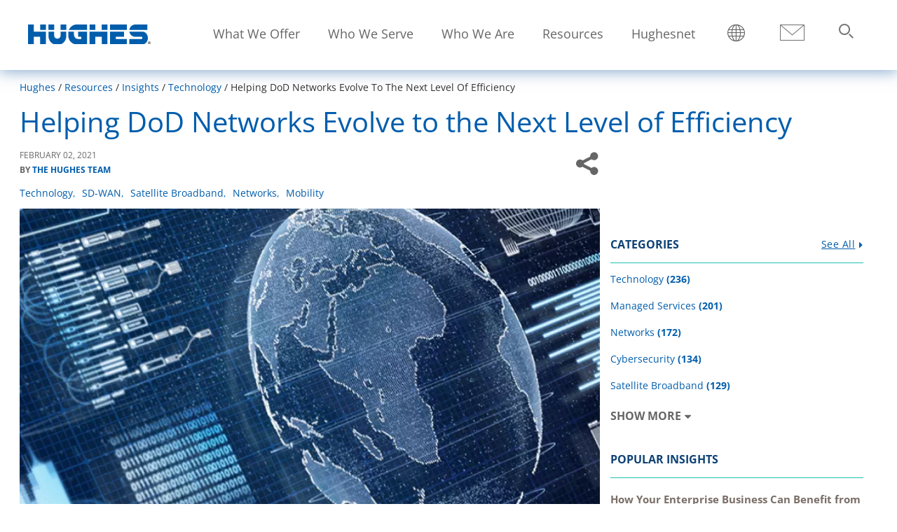

--- FILE ---
content_type: text/html; charset=UTF-8
request_url: https://www.hughes.com/resources/insights/technology/helping-dod-networks-evolve-next-level-efficiency
body_size: 30070
content:
<!DOCTYPE html>
<html lang="en" dir="ltr" prefix="og: https://ogp.me/ns#">
<head>
  <link rel="preconnect" href='https://fonts.gstatic.com' crossorigin>
  <link rel="preload" as="font" href="/themes/custom/hughescorp_base_theme/fonts/OpenSans/OpenSans-Regular.woff2" type="font/woff2" crossorigin>
  <link rel="preload" as="font" href="/themes/custom/hughescorp_base_theme/fonts/OpenSans/OpenSans-Bold.woff2" type="font/woff2" crossorigin>
  <link rel="preload" as="font" href="/themes/custom/hughescorp_base_theme/fonts/fontawesome/fontawesome-webfont.woff" type="font/woff" crossorigin>
  <meta charset="utf-8" />
<meta name="description" content="Over the last few years, the Department of Defense (DoD) has focused on being able to share data and information at machine-speed so agencies can work faster…" />
<meta name="referrer" content="no-referrer-when-downgrade" />
<meta property="og:title" content="Evolving DoD Networks to a New Level of Efficiency | Hughes" />
<meta property="og:description" content="Over the last few years, the Department of Defense (DoD) has focused on being able to share data and information at machine-speed so agencies can work faster and more efficiently. As several DoD officials noted during the 2020 Defense One Tech Summit panel, “The most important element in the battlefield of the future won&#039;t be rockets, bullets or robots, but data and the ability to collect it from any point and send it where it needs to be.” That goal requires always-on high-speed connectivity and the ability for secure satellite communications (SATCOM) systems to “talk” to each other. A Long List of Challenges There’s a long list of challenges facing DoD when it comes to reaching this goal and gaining much-needed resiliency. Chief among them is that current military SATCOM networks are typically built as “closed” or “stovepipe” systems which do not support the flow of data or information in or out. While this keeps them highly secure, joint force system users are unable to exchange data with one another across networks, which severely hampers decision-making at the tactical edge. These siloed systems also slow users from gaining approved system access, further hampering the military’s agility and responsiveness to threats. To reconfigure legacy systems to be interoperable will take considerable time and resources. Additionally, the DoD must grapple with upgrading legacy network infrastructure and the daunting task of keeping pace with the rapid move to cloud and hybrid technologies. Looking to Commercial Networks for Answers The good news is that there are several proven services and technologies across commercial sectors that can help resolve these issues for DoD and its agencies. One option is to follow the example of private sector enterprises with distributed offices and adopt Managed Software-Defined Wide Area Network (SD-WAN) solutions. Already widely proven, Managed SD-WAN offers a clear path to better performance, increased security, and reduced network costs. For the DoD in particular, dynamic network management services applied across stovepiped systems would enable greater interoperability without sacrificing security. For example, utilizing a variety of SD-WAN technologies, capabilities, and innovations, a Managed Services Provider (MSP) like Hughes might map traffic to the best of multiple paths and transports; or create a dependable network from multiple commercial providers that deliver SATCOM and even terrestrial services. Some MSPs can work with DoD users to address various network elements at the global, theater, and tactical levels and effectively integrate them with other elements and peer systems to best address mission and operational needs through automated service definition, fulfillment, and assurance functions. Under such scenarios, DoD could harness commercial advances and fully leverage 5G, artificial intelligence (AI), machine learning (ML), the Internet of Things (IoT) and other next-generation technologies. Clare Grason, Chief of the US Space Force’s Commercial Satellite Communications Office, advocated for this approach during the Satellite Innovation 2020 virtual conference, when she stressed that commercial SATCOM technology is critical to the Space Force and must include innovative network management services. A solution based on commercial Managed SD-WAN would fulfill her vision and deliver on a host of DoD operational objectives, including: Near real-time communications ordering and provisioning (with connectivity in a matter of minutes, not days) Visibility and coordination of all SATCOM operations and assets worldwide Management and visibility of end-to-end service delivery Situational understanding of operational events and effects Predictive analysis of network capacity and requirements Mobility and continuous connectivity Network-layer interface for OSS/BSS information exchange between element networks As an MSP with more than 500,000 enterprise network sites under management, Hughes solves very real connectivity challenges for vast networks—including SD-WAN implementations spanning as many as 3,500 sites and the company’s own satellite Internet network with 1.5 million end-points—all while optimizing network performance. This level of expertise and range of managed services can enable DoD to achieve its goal: to collect and share data from any point and to any point in support of the warfighter mission." />
<meta property="og:image" content="https://www.hughes.com/sites/hughes.com/files/DoD%20Network%20Efficiency.png" name="image" />
<meta name="twitter:card" content="summary" />
<meta name="google-site-verification" content="nekFHpClX-lbo7zSuf5Z5y5Dtwi_VotpZLaHmVIxHl4" />
<meta name="Generator" content="Drupal 11 (https://www.drupal.org)" />
<meta name="MobileOptimized" content="width" />
<meta name="HandheldFriendly" content="true" />
<meta name="viewport" content="width=device-width, height=device-height, initial-scale=1.0, minimum-scale=1.0, maximum-scale=2.0" />
<script>!function(){window.semaphore=window.semaphore||[],window.ketch=function(){window.semaphore.push(arguments)};var e=new URLSearchParams(document.location.search),o=e.has("property")?e.get("property"):"hughes_com",n=document.createElement("script");n.type="text/javascript",n.src="https://global.ketchcdn.com/web/v3/config/hughes_net/".concat(o,"/boot.js"),n.defer=n.async=!0,document.getElementsByTagName("head")[0].appendChild(n)}();</script>
<script type="application/ld+json">{
    "@context": "https://schema.org",
    "@graph": [
        {
            "@type": "Article",
            "headline": "Helping DoD Networks Evolve to the Next Level of Efficiency",
            "description": "Over the last few years, the Department of Defense (DoD) has focused on being able to share data and information at machine-speed so agencies can work faster…",
            "datePublished": "2021-02-02",
            "dateModified": "2024-10-29T02:07:50+0000",
            "isAccessibleForFree": "True",
            "author": {
                "@type": "Person",
                "@id": "https://www.hughes.com/resources/insights/hughes-team",
                "name": "The Hughes Team",
                "url": "https://www.hughes.com/resources/insights/hughes-team"
            }
        },
        {
            "@type": "Organization",
            "sameAs": [
                "https://www.linkedin.com/company/3569",
                "https://twitter.com/HughesConnects",
                "https://www.facebook.com/HughesConnects/"
            ],
            "name": "Hughes Corporate",
            "url": "https://www.hughes.com/",
            "contactPoint": {
                "@type": "ContactPoint",
                "telephone": "301-428-5500",
                "availableLanguage": "en",
                "contactType": "sales"
            },
            "logo": {
                "@type": "ImageObject",
                "url": "https://www.hughes.com/sites/hughes.com/files/Hughes%20Logo%20Google%20Schema.png",
                "width": "250",
                "height": "250"
            }
        }
    ]
}</script>
<link rel="icon" href="/themes/custom/hughescorp_theme/favicon.ico" type="image/vnd.microsoft.icon" />
<link rel="alternate" hreflang="en" href="https://www.hughes.com/resources/insights/technology/helping-dod-networks-evolve-next-level-efficiency" />
<link rel="canonical" href="https://www.hughes.com/resources/insights/technology/helping-dod-networks-evolve-next-level-efficiency" />
<link rel="shortlink" href="https://www.hughes.com/node/11681" />
<script>window.a2a_config=window.a2a_config||{};a2a_config.callbacks=[];a2a_config.overlays=[];a2a_config.templates={};a2a_config.exclude_services = ['amazon','amazon_wish_list', 'aol', 'aol_mail', 'balatarin', 'bibsonomy', 'bitty', 'bitty_browser', 'blogger', 'blogmarks', 'bookmarks_fr', 'box_net', 'buffer', 'care2_news', 'citeulike', 'copy_link', 'design_float', 'diary_ru', 'diaspora', 'digg', 'diigo', 'douban', 'draugiem', 'dzone', 'evernote', 'fark', 'flipboard', 'folkd', 'google_bookmarks', 'google_gmail', 'google_classroom', 'y18', 'hatena', 'hacker_news', 'houzz', 'instapaper', 'kakao', 'kik', 'known', 'line', 'livejournal', 'mail_ru', 'mastodon', 'mendeley', 'meneame', 'facebook_messenger', 'mewe', 'mixi', 'myspace', 'netvouz', 'odnoklassniki', 'outlook_com', 'papaly', 'pinboard', 'pinterest', 'plurk', 'pocket', 'print', 'printfriendly', 'protopage_bookmarks', 'pusha', 'kindle_it', 'qzone', 'reddit', 'rediff', 'refind', 'renren', 'sina_weibo', 'sitejot', 'skype', 'slashdot', 'sms', 'snapchat', 'stocktwits', 'svejo', 'symbaloo_bookmarks', 'telegram', 'threema', 'trello', 'tuenti', 'tumblr', 'twiddla', 'typepad_post', 'viadeo', 'viber', 'vk', 'wanelo', 'wechat', 'whatsapp', 'wordpress', 'wykop', 'xing', 'yahoo_mail', 'yoolink', 'yummly'];</script>
</head-placeholder>
    <title>Evolving DoD Networks to a New Level of Efficiency | Hughes</title>
    <link rel="stylesheet" media="all" href="/sites/hughes.com/files/css/css_aMoAGJ4lNxiYAPVyMNP3Op0K5xbAeIqbGcWukTkIEUk.css?delta=0&amp;language=en&amp;theme=hughescorp_theme&amp;include=[base64]" />
<link rel="stylesheet" media="all" href="/sites/hughes.com/files/css/css_r8RQbqpJoPw1Rr-1JilziBKwdoxjC20gUrNBOeqXjYQ.css?delta=1&amp;language=en&amp;theme=hughescorp_theme&amp;include=[base64]" />
</css-placeholder>
    </js-placeholder>
    <style>
      /* ATENTION!!
        BEFORE UPDATING THE FOLLOWING CSS STYLES, YOU SHOULD MODIFY AND COMPILE
        THE FILE hughescorp_base_theme/patterns/paragraphs/brand-hero.scss FIRST,
        THEN COPY AND PASTE THE STYLES HERE.
       */
      .brand-hero{background-position:center;background-size:cover;position:relative;height:100vh;width:100%;display:flex;flex-direction:column;min-height:600px}@media only screen and (min-width:769px){.brand-hero{flex-direction:row}}@media only screen and (max-width:768px){.brand-hero{height:auto;min-height:auto}}.brand-hero::before{content:"";background-size:cover;background-position:center;position:absolute;top:0;right:0;bottom:0;left:0;opacity:.5;width:100%;height:100%}@media only screen and (max-width:768px){.brand-hero::before{background-image:url(/sites/hughes.com/files/Mobile-hero-Compressed.jpg)}}@media only screen and (min-width:769px){.brand-hero--video-bg::before{background:0 0!important}}.brand-hero__inner{padding:0 40px}@media only screen and (min-width:769px){.brand-hero__inner{min-height:550px;width:100%}}.brand-hero__content{color:#fff;position:relative;z-index:1}@media only screen and (max-width:768px){.brand-hero__content{margin-bottom:0}}@media only screen and (min-width:769px){.brand-hero__content{top:50%;transform:translateY(-40%);max-width:60%}}.brand-hero__video-wrapper{width:100%;height:100%;overflow:hidden;position:absolute;top:0;right:0}@media only screen and (max-width:768px){.brand-hero__video-wrapper{display:none}}@media only screen and (min-width:769px){.brand-hero__video-wrapper{min-height:550px}}.brand-hero__video{-khtml-transform:translate(-50%,-50%);transform:translate(-50%,-50%);position:relative;width:auto;min-width:100%;height:auto;min-height:100%;top:50%;left:50%}.brand-hero video{display:block;filter:opacity(85%)}.brand-hero__subtitle,.brand-hero__title{color:inherit}.brand-hero__title{font-size:3.214rem;font-family:'OpenSansBold';margin-top:0;margin-bottom:.875rem}@media only screen and (max-width:512px){.brand-hero__title{font-size:2.2rem}}.brand-hero__subtitle{font-size:1.786rem;margin:.875rem 0 0}.hughes-com .brand-hero__subtitle{font-size:16px;font-family:'OpenSans-SemiBold'}.brand-hero__cta-wrapper{padding-top:2rem}.brand-hero__cta{background:#1E77AE;color:#fff;display:inline-block;font-size:1.5rem;padding:.85rem 2.5rem;border:1px solid transparent;font-family:'OpenSans-Bold'}.brand-hero__cta:hover{border:1px solid #1E77AE;color:#1E77AE;background:#fff}.brand-hero__promo-text{font-family:"Open Sans",sans-serif;font-size:1.6rem;font-family:'OpenSans-SemiBold';line-height:1.4375;background:#005dac;background:rgba(0,93,172,.86);padding:25px;color:#fff;z-index:4;position:absolute;bottom:90px;width:100%}@media only screen and (min-width:1025px){.brand-hero__promo-text{margin-top:0;margin-bottom:0}}@media only screen and (max-width:768px){.brand-hero__promo-text{position:initial;position:inherit;bottom:0}}@media only screen and (min-width:769px){.brand-hero__promo-text{right:0;color:#fff;padding:20px 65px 20px 20px;position:absolute;bottom:260px;min-height:125px;max-width:270px}}.brand-hero__promo-text p{font-family:'OpenSans-SemiBold';color:#fff;}.brand-hero__promo-text a{color:#90d5f3}.brand-hero__promo-text a:link,.brand-hero__promo-text a:visited{color:#90d5f3}.brand-hero__promo-text a:focus,.brand-hero__promo-text a:hover{text-decoration:underline}@media only screen and (min-width:850px){.brand-hero--video-bg .field-background-image{display:none}}
    </style>
  </head>
  <body class="hughes-com primary-header-menu path-node page-node-type-blog-post main-menu-simple">
        <div class="skipped-content">
      <a href="#main-content" class="visually-hidden focusable skip-link">
        Skip to main content
      </a>
    </div>
    
      <div class="dialog-off-canvas-main-canvas" data-off-canvas-main-canvas>
    
<div class="layout-container">

  <header class="fixed-nav">

    
    <div class="main-header">
          <div class="region region-header">
        <div id="block-hughescorp-theme-sitebranding" data-block-plugin-id="system_branding_block" class="block block-system block-system-branding-block">
    
        
          <a href="/" rel="home" class="site-logo">
      <picture>
        <source srcset="/themes/custom/hughescorp_theme/logo.svg" media="(max-width: 920px)" width="215" height="30">
        <source srcset="/themes/custom/hughescorp_theme/logo.svg" media="(max-width: 1400px)" width="175" height="30">
        <img src="/themes/custom/hughescorp_theme/logo.svg" alt="Home" width="175" height="30" />
      </picture>
          </a>
      </div>

<nav role="navigation"  id="block-mainmenu" data-block-plugin-id="system_menu_block:main-menu" class="block block-menu navigation menu--main-menu" aria-label="Main navigation menu">

        

        
<div class="mobile-menu-container">
  <div class="show-menu">
    <span class="hamburger"></span>
  </div>
</div>
<div class="primary-menu menu-container no-promo">
  

<div class="primary-navigation-menu">
    <div class="main-nav" id="main-nav">
      


    
                          
    <ul  block="mainmenu" class="main-menu" >
            
<li  class="main-menu__item main-menu__item--top-level main-menu__item--with-sub main-menu__item--is-expanded">
                                          <a href="/what-we-offer" aria-expanded="false" aria-controls="912956422" class="main-menu__link main-menu__link--top-level main-menu__link--with-sub main-menu__link--is-expanded" data-drupal-link-system-path="node/14431">What We Offer</a>
              <span class="expand-sub"></span>
                                                <ul  class="main-menu main-menu--sub main-menu--sub-1" id=912956422>
            
<li  class="main-menu__item main-menu__item--sub main-menu__item--sub-1 main-menu__item--with-sub">
                                          <a href="/what-we-offer/5g-solutions" title="Plan and implement next-gen 5G solutions for private, multi-transport, or single-transport network upgrades." aria-expanded="false" aria-controls="1256273167" class="main-menu__link main-menu__link--sub main-menu__link--sub-1 main-menu__link--with-sub" data-drupal-link-system-path="node/14436">5G Solutions</a>
              <span class="expand-sub"></span>
                                      <ul  class="main-menu main-menu--sub main-menu--sub-1 main-menu--sub-2" id=1256273167>
            
<li  class="main-menu__item main-menu__item--sub main-menu__item--sub-2">
                            <a href="/what-we-offer/5g-solutions/enterprise-5g" class="main-menu__link main-menu__link--sub main-menu__link--sub-2" data-drupal-link-system-path="node/13856">Enterprise 5G</a>
          </li>
          
<li  class="main-menu__item main-menu__item--sub main-menu__item--sub-2">
                            <a href="/what-we-offer/5g-solutions/private-wireless-networks" class="main-menu__link main-menu__link--sub main-menu__link--sub-2" data-drupal-link-system-path="node/20121">Enterprise Private Wireless Networks</a>
          </li>
          
<li  class="main-menu__item main-menu__item--sub main-menu__item--sub-2">
                            <a href="/what-we-offer/5g-solutions/secure-5g-standalone-networks" class="main-menu__link main-menu__link--sub main-menu__link--sub-2" data-drupal-link-system-path="node/14501">Secure 5G Standalone Networks</a>
          </li>
      </ul>
  
      </li>
          
<li  class="main-menu__item main-menu__item--sub main-menu__item--sub-1 main-menu__item--with-sub">
                                          <a href="/what-we-offer/digital-divide-solutions" title="Bridging the digital divide by delivering essential internet connectivity for communities worldwide." aria-expanded="false" aria-controls="232247790" class="main-menu__link main-menu__link--sub main-menu__link--sub-1 main-menu__link--with-sub" data-drupal-link-system-path="node/14046">Digital Divide Solutions</a>
              <span class="expand-sub"></span>
                                      <ul  class="main-menu main-menu--sub main-menu--sub-1 main-menu--sub-2" id=232247790>
            
<li  class="main-menu__item main-menu__item--sub main-menu__item--sub-2">
                            <a href="/what-we-offer/digital-divide-solutions/cellular-backhaul" class="main-menu__link main-menu__link--sub main-menu__link--sub-2" data-drupal-link-system-path="node/7066">Cellular Backhaul</a>
          </li>
          
<li  class="main-menu__item main-menu__item--sub main-menu__item--sub-2">
                            <a href="/what-we-offer/digital-divide-solutions/community-wifi" class="main-menu__link main-menu__link--sub main-menu__link--sub-2" data-drupal-link-system-path="node/7496">Community Wi-Fi</a>
          </li>
          
<li  class="main-menu__item main-menu__item--sub main-menu__item--sub-2">
                            <a href="/what-we-offer/digital-divide-solutions/internet-access" class="main-menu__link main-menu__link--sub main-menu__link--sub-2" data-drupal-link-system-path="node/14131">Internet Access</a>
          </li>
          
<li  class="main-menu__item main-menu__item--sub main-menu__item--sub-2">
                            <a href="/what-we-offer/digital-divide-solutions/schools-connectivity" class="main-menu__link main-menu__link--sub main-menu__link--sub-2" data-drupal-link-system-path="node/14051">Schools Connectivity</a>
          </li>
      </ul>
  
      </li>
          
<li  class="main-menu__item main-menu__item--sub main-menu__item--sub-1 main-menu__item--with-sub">
                                          <a href="/what-we-offer/digital-signage" title="Engage customers and employees with digital signage solutions that inform, excite, and enhance experiences." aria-expanded="false" aria-controls="307294669" class="main-menu__link main-menu__link--sub main-menu__link--sub-1 main-menu__link--with-sub" data-drupal-link-system-path="node/14026">Digital Signage</a>
              <span class="expand-sub"></span>
                                      <ul  class="main-menu main-menu--sub main-menu--sub-1 main-menu--sub-2" id=307294669>
            
<li  class="main-menu__item main-menu__item--sub main-menu__item--sub-2">
                            <a href="/what-we-offer/digital-signage/customer-facing" class="main-menu__link main-menu__link--sub main-menu__link--sub-2" data-drupal-link-system-path="node/14041">Customer Facing Digital Signage</a>
          </li>
          
<li  class="main-menu__item main-menu__item--sub main-menu__item--sub-2">
                            <a href="/what-we-offer/digital-signage/employee-facing" class="main-menu__link main-menu__link--sub main-menu__link--sub-2" data-drupal-link-system-path="node/14036">Employee Facing Digital Signage</a>
          </li>
          
<li  class="main-menu__item main-menu__item--sub main-menu__item--sub-2">
                            <a href="/what-we-offer/digital-signage/customer-facing/digital-menu-boards" class="main-menu__link main-menu__link--sub main-menu__link--sub-2" data-drupal-link-system-path="node/13701">Digital Menu Boards</a>
          </li>
          
<li  class="main-menu__item main-menu__item--sub main-menu__item--sub-2">
                            <a href="/what-we-offer/digital-signage/customer-facing/university-digital-signage" class="main-menu__link main-menu__link--sub main-menu__link--sub-2" data-drupal-link-system-path="node/13886">University Digital Signage</a>
          </li>
          
<li  class="main-menu__item main-menu__item--sub main-menu__item--sub-2">
                            <a href="/what-we-offer/digital-signage/customer-facing/digital-promo-boards" class="main-menu__link main-menu__link--sub main-menu__link--sub-2" data-drupal-link-system-path="node/13771">Digital Promo Boards</a>
          </li>
          
<li  class="main-menu__item main-menu__item--sub main-menu__item--sub-2">
                            <a href="/what-we-offer/digital-signage/cloud-based-digital-signage-software" class="main-menu__link main-menu__link--sub main-menu__link--sub-2" data-drupal-link-system-path="node/13806">Cloud-Based Digital Signage Software</a>
          </li>
          
<li  class="main-menu__item main-menu__item--sub main-menu__item--sub-2">
                            <a href="/what-we-offer/digital-signage/corporate-communications" class="main-menu__link main-menu__link--sub main-menu__link--sub-2" data-drupal-link-system-path="node/19746">Digital Signage for Corporate Communications</a>
          </li>
          
<li  class="main-menu__item main-menu__item--sub main-menu__item--sub-2">
                            <a href="https://www.hughes.com/what-we-offer/digital-signage/grocery" class="main-menu__link main-menu__link--sub main-menu__link--sub-2">Grocery Digital Signage Solutions</a>
          </li>
          
<li  class="main-menu__item main-menu__item--sub main-menu__item--sub-2">
                            <a href="https://www.hughes.com/what-we-offer/digital-signage/outdoor-signage-guide" class="main-menu__link main-menu__link--sub main-menu__link--sub-2">Outdoor Signage Guide</a>
          </li>
      </ul>
  
      </li>
          
<li  class="main-menu__item main-menu__item--sub main-menu__item--sub-1">
                            <a href="/what-we-offer/disaster-emergency-communications" class="main-menu__link main-menu__link--sub main-menu__link--sub-1" data-drupal-link-system-path="node/14016">Disaster &amp; Emergency Communications</a>
          </li>
          
<li  class="main-menu__item main-menu__item--sub main-menu__item--sub-1 main-menu__item--with-sub">
                                          <a href="/what-we-offer/managed-network-services" title="Simplify operations with secure SD-WAN, cloud networking, and AI-driven managed network services." aria-expanded="false" aria-controls="1698900735" class="main-menu__link main-menu__link--sub main-menu__link--sub-1 main-menu__link--with-sub" data-drupal-link-system-path="node/14276">Managed Network Services</a>
              <span class="expand-sub"></span>
                                      <ul  class="main-menu main-menu--sub main-menu--sub-1 main-menu--sub-2" id=1698900735>
            
<li  class="main-menu__item main-menu__item--sub main-menu__item--sub-2">
                            <a href="/what-we-offer/managed-network-services/managed-broadband" class="main-menu__link main-menu__link--sub main-menu__link--sub-2" data-drupal-link-system-path="node/13796">Managed Broadband</a>
          </li>
          
<li  class="main-menu__item main-menu__item--sub main-menu__item--sub-2">
                            <a href="/what-we-offer/managed-network-services/managed-router" class="main-menu__link main-menu__link--sub main-menu__link--sub-2" data-drupal-link-system-path="node/13871">Managed Router</a>
          </li>
          
<li  class="main-menu__item main-menu__item--sub main-menu__item--sub-2">
                            <a href="/what-we-offer/managed-network-services/managed-sd-wan" class="main-menu__link main-menu__link--sub main-menu__link--sub-2" data-drupal-link-system-path="node/14281">Managed SD-WAN</a>
          </li>
          
<li  class="main-menu__item main-menu__item--sub main-menu__item--sub-2">
                            <a href="/what-we-offer/managed-network-services/managed-switch" class="main-menu__link main-menu__link--sub main-menu__link--sub-2" data-drupal-link-system-path="node/13836">Managed Switch </a>
          </li>
          
<li  class="main-menu__item main-menu__item--sub main-menu__item--sub-2">
                            <a href="/what-we-offer/managed-network-services/managed-wifi" class="main-menu__link main-menu__link--sub main-menu__link--sub-2" data-drupal-link-system-path="node/13751">Managed Wi-Fi</a>
          </li>
          
<li  class="main-menu__item main-menu__item--sub main-menu__item--sub-2">
                            <a href="/what-we-offer/managed-network-services/managed-voip" class="main-menu__link main-menu__link--sub main-menu__link--sub-2" data-drupal-link-system-path="node/13791">Managed VoIP</a>
          </li>
          
<li  class="main-menu__item main-menu__item--sub main-menu__item--sub-2">
                            <a href="/what-we-offer/managed-network-services/managed-branch-access" class="main-menu__link main-menu__link--sub main-menu__link--sub-2" data-drupal-link-system-path="node/15466">Managed Branch Access</a>
          </li>
          
<li  class="main-menu__item main-menu__item--sub main-menu__item--sub-2">
                            <a href="/what-we-offer/satellite-services/managed-leo" class="main-menu__link main-menu__link--sub main-menu__link--sub-2" data-drupal-link-system-path="node/14136">Managed LEO</a>
          </li>
          
<li  class="main-menu__item main-menu__item--sub main-menu__item--sub-2">
                            <a href="/what-we-offer/managed-network-services/managed-power-distribution-unit" class="main-menu__link main-menu__link--sub main-menu__link--sub-2" data-drupal-link-system-path="node/15496">Managed Power Distribution Unit </a>
          </li>
          
<li  class="main-menu__item main-menu__item--sub main-menu__item--sub-2">
                            <a href="/what-we-offer/managed-network-services/managed-wireless" class="main-menu__link main-menu__link--sub main-menu__link--sub-2" data-drupal-link-system-path="node/17571">Managed Wireless</a>
          </li>
      </ul>
  
      </li>
          
<li  class="main-menu__item main-menu__item--sub main-menu__item--sub-1 main-menu__item--with-sub">
                                          <a href="/what-we-offer/managed-cybersecurity" title="Protect your data with managed cybersecurity services offering continuous monitoring and expert support." aria-expanded="false" aria-controls="674866443" class="main-menu__link main-menu__link--sub main-menu__link--sub-1 main-menu__link--with-sub" data-drupal-link-system-path="node/13786">Managed Cybersecurity</a>
              <span class="expand-sub"></span>
                                      <ul  class="main-menu main-menu--sub main-menu--sub-1 main-menu--sub-2" id=674866443>
            
<li  class="main-menu__item main-menu__item--sub main-menu__item--sub-2">
                            <a href="/what-we-offer/managed-cybersecurity/managed-sase" class="main-menu__link main-menu__link--sub main-menu__link--sub-2" data-drupal-link-system-path="node/15961">Managed SASE</a>
          </li>
          
<li  class="main-menu__item main-menu__item--sub main-menu__item--sub-2">
                            <a href="/what-we-offer/managed-cybersecurity/managed-unified-threat-management" class="main-menu__link main-menu__link--sub main-menu__link--sub-2" data-drupal-link-system-path="node/16056">Managed UTM</a>
          </li>
          
<li  class="main-menu__item main-menu__item--sub main-menu__item--sub-2">
                            <a href="/what-we-offer/managed-cybersecurity/managed-detection-response" class="main-menu__link main-menu__link--sub main-menu__link--sub-2" data-drupal-link-system-path="node/16061">Managed Detection and Response</a>
          </li>
          
<li  class="main-menu__item main-menu__item--sub main-menu__item--sub-2">
                            <a href="https://www.hughes.com/what-we-offer/managed-cybersecurity/managed-network-access-control" class="main-menu__link main-menu__link--sub main-menu__link--sub-2">Managed Network Access Control </a>
          </li>
          
<li  class="main-menu__item main-menu__item--sub main-menu__item--sub-2">
                            <a href="https://www.hughes.com/what-we-offer/managed-cybersecurity/network-detection-response" class="main-menu__link main-menu__link--sub main-menu__link--sub-2">Network Detection and Response </a>
          </li>
          
<li  class="main-menu__item main-menu__item--sub main-menu__item--sub-2">
                            <a href="https://www.hughes.com/what-we-offer/managed-cybersecurity/ransomware-zero-day-prevention" class="main-menu__link main-menu__link--sub main-menu__link--sub-2">Ransomware and Zero-Day Prevention</a>
          </li>
      </ul>
  
      </li>
          
<li  class="main-menu__item main-menu__item--sub main-menu__item--sub-1">
                            <a href="/what-we-offer/manufacturing" class="main-menu__link main-menu__link--sub main-menu__link--sub-1" data-drupal-link-system-path="node/19141">Manufacturing</a>
          </li>
          
<li  class="main-menu__item main-menu__item--sub main-menu__item--sub-1 main-menu__item--with-sub">
                                          <a href="/what-we-offer/mobile-connectivity" title="Deliver satellite-based mobile connectivity for aeronautical, land, and maritime needs with GEO &amp; LEO satellites." aria-expanded="false" aria-controls="2011306573" class="main-menu__link main-menu__link--sub main-menu__link--sub-1 main-menu__link--with-sub" data-drupal-link-system-path="node/14091">Mobile Connectivity</a>
              <span class="expand-sub"></span>
                                      <ul  class="main-menu main-menu--sub main-menu--sub-1 main-menu--sub-2" id=2011306573>
            
<li  class="main-menu__item main-menu__item--sub main-menu__item--sub-2">
                            <a href="/what-we-offer/mobile-connectivity/bgan-terminals" class="main-menu__link main-menu__link--sub main-menu__link--sub-2" data-drupal-link-system-path="node/14086">BGAN Terminals</a>
          </li>
          
<li  class="main-menu__item main-menu__item--sub main-menu__item--sub-2">
                            <a href="/what-we-offer/mobile-connectivity/in-flight" class="main-menu__link main-menu__link--sub main-menu__link--sub-2" data-drupal-link-system-path="node/10021">In-flight </a>
          </li>
          
<li  class="main-menu__item main-menu__item--sub main-menu__item--sub-2">
                            <a href="/what-we-offer/mobile-connectivity/maritime" class="main-menu__link main-menu__link--sub main-menu__link--sub-2" data-drupal-link-system-path="node/10116">Maritime</a>
          </li>
          
<li  class="main-menu__item main-menu__item--sub main-menu__item--sub-2">
                            <a href="/what-we-offer/mobile-connectivity/military-uav-fixed-wing" class="main-menu__link main-menu__link--sub main-menu__link--sub-2" data-drupal-link-system-path="node/14061">Military UAV / Fixed Wing</a>
          </li>
      </ul>
  
      </li>
          
<li  class="main-menu__item main-menu__item--sub main-menu__item--sub-1 main-menu__item--with-sub">
                                          <a href="/what-we-offer/satellite-ground-systems" title="Transform satellite capacity into high-performing bandwidth with advanced ground systems for on-demand global connectivity." aria-expanded="false" aria-controls="260162622" class="main-menu__link main-menu__link--sub main-menu__link--sub-1 main-menu__link--with-sub" data-drupal-link-system-path="node/14096">Satellite Ground Systems</a>
              <span class="expand-sub"></span>
                                      <ul  class="main-menu main-menu--sub main-menu--sub-1 main-menu--sub-2" id=260162622>
            
<li  class="main-menu__item main-menu__item--sub main-menu__item--sub-2">
                            <a href="/what-we-offer/satellite-ground-systems/jupiter-system" class="main-menu__link main-menu__link--sub main-menu__link--sub-2" data-drupal-link-system-path="node/14101">JUPITER System</a>
          </li>
          
<li  class="main-menu__item main-menu__item--sub main-menu__item--sub-2">
                            <a href="/what-we-offer/satellite-ground-systems/military-system" class="main-menu__link main-menu__link--sub main-menu__link--sub-2" data-drupal-link-system-path="node/14106">Military System (HM)</a>
          </li>
          
<li  class="main-menu__item main-menu__item--sub main-menu__item--sub-2">
                            <a href="/what-we-offer/satellite-ground-systems/hx-system" class="main-menu__link main-menu__link--sub main-menu__link--sub-2" data-drupal-link-system-path="node/14111">HX System</a>
          </li>
          
<li  class="main-menu__item main-menu__item--sub main-menu__item--sub-2">
                            <a href="/what-we-offer/satellite-ground-systems/manpack-flyaway-terminals" class="main-menu__link main-menu__link--sub main-menu__link--sub-2" data-drupal-link-system-path="node/13641">ManPack &amp; Flyaway Terminals</a>
          </li>
      </ul>
  
      </li>
          
<li  class="main-menu__item main-menu__item--sub main-menu__item--sub-1">
                            <a href="/what-we-offer/satellite-internet" class="main-menu__link main-menu__link--sub main-menu__link--sub-1" data-drupal-link-system-path="node/14506">Satellite Internet</a>
          </li>
          
<li  class="main-menu__item main-menu__item--sub main-menu__item--sub-1 main-menu__item--with-sub">
                                          <a href="/what-we-offer/satellite-services" title="Reliable GEO with JUPITER HTS, low-latency LEO via Hughes Managed LEO and OneWeb-ready antennas." aria-expanded="false" aria-controls="739828290" class="main-menu__link main-menu__link--sub main-menu__link--sub-1 main-menu__link--with-sub" data-drupal-link-system-path="node/14286">Satellite Services</a>
              <span class="expand-sub"></span>
                                      <ul  class="main-menu main-menu--sub main-menu--sub-1 main-menu--sub-2" id=739828290>
            
<li  class="main-menu__item main-menu__item--sub main-menu__item--sub-2">
                            <a href="/what-we-offer/satellite-services/electronically-steerable-antenna" class="main-menu__link main-menu__link--sub main-menu__link--sub-2" data-drupal-link-system-path="node/18641">Electronically Steerable Antennas</a>
          </li>
          
<li  class="main-menu__item main-menu__item--sub main-menu__item--sub-2">
                            <a href="https://www.hughes.com/what-we-offer/satellite-services/jupiter-geo-satellites/JUPITER3" class="main-menu__link main-menu__link--sub main-menu__link--sub-2">JUPITER 3 </a>
          </li>
          
<li  class="main-menu__item main-menu__item--sub main-menu__item--sub-2">
                            <a href="/what-we-offer/satellite-services/jupiter-geo-satellites" class="main-menu__link main-menu__link--sub main-menu__link--sub-2" data-drupal-link-system-path="node/14081">JUPITER GEO Satellites</a>
          </li>
          
<li  class="main-menu__item main-menu__item--sub main-menu__item--sub-2">
                            <a href="/what-we-offer/satellite-services/managed-leo" class="main-menu__link main-menu__link--sub main-menu__link--sub-2" data-drupal-link-system-path="node/14136">Managed LEO</a>
          </li>
      </ul>
  
      </li>
          
<li  class="main-menu__item main-menu__item--sub main-menu__item--sub-1">
                            <a href="/what-we-offer/specialized-defense-networks" class="main-menu__link main-menu__link--sub main-menu__link--sub-1" data-drupal-link-system-path="node/14126">Specialized Defense Networks</a>
          </li>
      </ul>
  
      </li>
          
<li  class="main-menu__item main-menu__item--top-level main-menu__item--with-sub main-menu__item--is-expanded">
                                          <a href="/who-we-serve" aria-expanded="false" aria-controls="458742164" class="main-menu__link main-menu__link--top-level main-menu__link--with-sub main-menu__link--is-expanded" data-drupal-link-system-path="node/14426">Who We Serve</a>
              <span class="expand-sub"></span>
                                                <ul  class="main-menu main-menu--sub main-menu--sub-1" id=458742164>
            
<li  class="main-menu__item main-menu__item--sub main-menu__item--sub-1 main-menu__item--with-sub">
                                          <a href="/who-we-serve/by-industry" target="_blank" title="Managed services for public and private sector organizations worldwide." aria-expanded="false" aria-controls="421861980" class="main-menu__link main-menu__link--sub main-menu__link--sub-1 main-menu__link--with-sub" data-drupal-link-system-path="node/14231">By Industry</a>
              <span class="expand-sub"></span>
                                      <ul  class="main-menu main-menu--sub main-menu--sub-1 main-menu--sub-2" id=421861980>
            
<li  class="main-menu__item main-menu__item--sub main-menu__item--sub-2">
                            <a href="/what-we-offer/mobile-connectivity/in-flight" class="main-menu__link main-menu__link--sub main-menu__link--sub-2" data-drupal-link-system-path="node/10021">Airlines</a>
          </li>
          
<li  class="main-menu__item main-menu__item--sub main-menu__item--sub-2">
                            <a href="/who-we-serve/by-industry/defense" class="main-menu__link main-menu__link--sub main-menu__link--sub-2" data-drupal-link-system-path="node/14226">Defense</a>
          </li>
          
<li  class="main-menu__item main-menu__item--sub main-menu__item--sub-2">
                            <a href="/who-we-serve/by-industry/education" class="main-menu__link main-menu__link--sub main-menu__link--sub-2" data-drupal-link-system-path="node/14011">Education</a>
          </li>
          
<li  class="main-menu__item main-menu__item--sub main-menu__item--sub-2">
                            <a href="/who-we-serve/by-industry/energy" class="main-menu__link main-menu__link--sub main-menu__link--sub-2" data-drupal-link-system-path="node/14221">Energy</a>
          </li>
          
<li  class="main-menu__item main-menu__item--sub main-menu__item--sub-2">
                            <a href="/who-we-serve/by-industry/financial" class="main-menu__link main-menu__link--sub main-menu__link--sub-2" data-drupal-link-system-path="node/14056">Financial</a>
          </li>
          
<li  class="main-menu__item main-menu__item--sub main-menu__item--sub-2">
                            <a href="/who-we-serve/by-industry/grocery" class="main-menu__link main-menu__link--sub main-menu__link--sub-2" data-drupal-link-system-path="node/14066">Grocery</a>
          </li>
          
<li  class="main-menu__item main-menu__item--sub main-menu__item--sub-2">
                            <a href="/who-we-serve/by-industry/healthcare" class="main-menu__link main-menu__link--sub main-menu__link--sub-2" data-drupal-link-system-path="node/14071">Healthcare</a>
          </li>
          
<li  class="main-menu__item main-menu__item--sub main-menu__item--sub-2">
                            <a href="/who-we-serve/by-industry/hospitality" class="main-menu__link main-menu__link--sub main-menu__link--sub-2" data-drupal-link-system-path="node/14216">Hospitality</a>
          </li>
          
<li  class="main-menu__item main-menu__item--sub main-menu__item--sub-2">
                            <a href="/who-we-serve/by-industry/national-telecom-ministry" class="main-menu__link main-menu__link--sub main-menu__link--sub-2" data-drupal-link-system-path="node/14211">National Telecom Ministry</a>
          </li>
          
<li  class="main-menu__item main-menu__item--sub main-menu__item--sub-2">
                            <a href="/who-we-serve/by-industry/retail-petroleum" class="main-menu__link main-menu__link--sub main-menu__link--sub-2" data-drupal-link-system-path="node/14196">Retail Petroleum</a>
          </li>
          
<li  class="main-menu__item main-menu__item--sub main-menu__item--sub-2">
                            <a href="/who-we-serve/by-industry/retail" class="main-menu__link main-menu__link--sub main-menu__link--sub-2" data-drupal-link-system-path="node/14206">Retail</a>
          </li>
          
<li  class="main-menu__item main-menu__item--sub main-menu__item--sub-2">
                            <a href="/who-we-serve/by-industry/state-government" class="main-menu__link main-menu__link--sub main-menu__link--sub-2" data-drupal-link-system-path="node/14191">State Government</a>
          </li>
          
<li  class="main-menu__item main-menu__item--sub main-menu__item--sub-2">
                            <a href="/who-we-serve/by-industry/us-federal-government" class="main-menu__link main-menu__link--sub main-menu__link--sub-2" data-drupal-link-system-path="node/14186">U.S. Federal Government</a>
          </li>
      </ul>
  
      </li>
          
<li  class="main-menu__item main-menu__item--sub main-menu__item--sub-1 main-menu__item--with-sub">
                                          <a href="/who-we-serve/by-business-type" title="Supporting businesses of all sizes, from small enterprises to government agencies." aria-expanded="false" aria-controls="152205115" class="main-menu__link main-menu__link--sub main-menu__link--sub-1 main-menu__link--with-sub" data-drupal-link-system-path="node/14236">By Business Type</a>
              <span class="expand-sub"></span>
                                      <ul  class="main-menu main-menu--sub main-menu--sub-1 main-menu--sub-2" id=152205115>
            
<li  class="main-menu__item main-menu__item--sub main-menu__item--sub-2">
                            <a href="/who-we-serve/by-business-type/defense-contractor" class="main-menu__link main-menu__link--sub main-menu__link--sub-2" data-drupal-link-system-path="node/14181">Defense Contractor</a>
          </li>
          
<li  class="main-menu__item main-menu__item--sub main-menu__item--sub-2">
                            <a href="/who-we-serve/by-business-type/franchise" class="main-menu__link main-menu__link--sub main-menu__link--sub-2" data-drupal-link-system-path="node/14176">Franchise</a>
          </li>
          
<li  class="main-menu__item main-menu__item--sub main-menu__item--sub-2">
                            <a href="/what-we-offer/mobile-connectivity/in-flight" class="main-menu__link main-menu__link--sub main-menu__link--sub-2" data-drupal-link-system-path="node/10021">Commercial Aviation</a>
          </li>
          
<li  class="main-menu__item main-menu__item--sub main-menu__item--sub-2">
                            <a href="/who-we-serve/by-business-type/government-agency" class="main-menu__link main-menu__link--sub main-menu__link--sub-2" data-drupal-link-system-path="node/14171">Government Agency</a>
          </li>
          
<li  class="main-menu__item main-menu__item--sub main-menu__item--sub-2">
                            <a href="/who-we-serve/by-business-type/large-enterprise" class="main-menu__link main-menu__link--sub main-menu__link--sub-2" data-drupal-link-system-path="node/14166">Large Enterprise</a>
          </li>
          
<li  class="main-menu__item main-menu__item--sub main-menu__item--sub-2">
                            <a href="/who-we-serve/by-business-type/multinational-organization" class="main-menu__link main-menu__link--sub main-menu__link--sub-2" data-drupal-link-system-path="node/14161">Multinational Organization</a>
          </li>
          
<li  class="main-menu__item main-menu__item--sub main-menu__item--sub-2">
                            <a href="/who-we-serve/by-business-type/small-business" class="main-menu__link main-menu__link--sub main-menu__link--sub-2" data-drupal-link-system-path="node/14156">Small Business</a>
          </li>
      </ul>
  
      </li>
          
<li  class="main-menu__item main-menu__item--sub main-menu__item--sub-1 main-menu__item--with-sub">
                                          <a href="/who-we-serve/by-service-provider" target="_blank" title="Decades of networking experience to help grow your business and serve your customers." aria-expanded="false" aria-controls="699607677" class="main-menu__link main-menu__link--sub main-menu__link--sub-1 main-menu__link--with-sub" data-drupal-link-system-path="node/14241">By Service Provider</a>
              <span class="expand-sub"></span>
                                      <ul  class="main-menu main-menu--sub main-menu--sub-1 main-menu--sub-2" id=699607677>
            
<li  class="main-menu__item main-menu__item--sub main-menu__item--sub-2">
                            <a href="/who-we-serve/by-service-provider/aeronautical-mobility-provider" class="main-menu__link main-menu__link--sub main-menu__link--sub-2" data-drupal-link-system-path="node/13991">Aeronautical Mobility Provider</a>
          </li>
          
<li  class="main-menu__item main-menu__item--sub main-menu__item--sub-2">
                            <a href="/who-we-serve/by-service-provider/maritime-mobility-provider" class="main-menu__link main-menu__link--sub main-menu__link--sub-2" data-drupal-link-system-path="node/14021">Maritime Mobility Provider</a>
          </li>
          
<li  class="main-menu__item main-menu__item--sub main-menu__item--sub-2">
                            <a href="/who-we-serve/by-service-provider/mobile-network-operator" class="main-menu__link main-menu__link--sub main-menu__link--sub-2" data-drupal-link-system-path="node/14151">Mobile Network Operator</a>
          </li>
          
<li  class="main-menu__item main-menu__item--sub main-menu__item--sub-2">
                            <a href="/who-we-serve/by-service-provider/satellite-operator" class="main-menu__link main-menu__link--sub main-menu__link--sub-2" data-drupal-link-system-path="node/14146">Satellite Operator</a>
          </li>
          
<li  class="main-menu__item main-menu__item--sub main-menu__item--sub-2">
                            <a href="/who-we-serve/by-service-provider/resellers" class="main-menu__link main-menu__link--sub main-menu__link--sub-2" data-drupal-link-system-path="node/14141">Resellers</a>
          </li>
      </ul>
  
      </li>
          
<li  class="main-menu__item main-menu__item--sub main-menu__item--sub-1">
                            <a href="/who-we-serve/residential" class="main-menu__link main-menu__link--sub main-menu__link--sub-1" data-drupal-link-system-path="node/14511">Residential</a>
          </li>
      </ul>
  
      </li>
          
<li  class="main-menu__item main-menu__item--top-level main-menu__item--with-sub main-menu__item--is-expanded">
                                          <a href="/who-we-are" aria-expanded="false" aria-controls="572299230" class="main-menu__link main-menu__link--top-level main-menu__link--with-sub main-menu__link--is-expanded" data-drupal-link-system-path="node/2531">Who We Are</a>
              <span class="expand-sub"></span>
                                                <ul  class="main-menu main-menu--sub main-menu--sub-1" id=572299230>
            
<li  class="main-menu__item main-menu__item--sub main-menu__item--sub-1">
                            <a href="/who-we-are/about-hughes" class="main-menu__link main-menu__link--sub main-menu__link--sub-1" data-drupal-link-system-path="node/14031">About Hughes</a>
          </li>
          
<li  class="main-menu__item main-menu__item--sub main-menu__item--sub-1">
                            <a href="/who-we-are/awards-recognition" class="main-menu__link main-menu__link--sub main-menu__link--sub-1" data-drupal-link-system-path="node/14526">Awards &amp; Industry Recognition</a>
          </li>
          
<li  class="main-menu__item main-menu__item--sub main-menu__item--sub-1 main-menu__item--with-sub">
                                          <a href="https://www.hughes.com/who-we-are/life-at-hughes-echostar" target="_blank" title="Explore rewarding career opportunities, competitive benefits, and a culture that fosters growth and innovation." aria-expanded="false" aria-controls="2009260999" class="main-menu__link main-menu__link--sub main-menu__link--sub-1 main-menu__link--with-sub">Careers</a>
              <span class="expand-sub"></span>
                                      <ul  class="main-menu main-menu--sub main-menu--sub-1 main-menu--sub-2" id=2009260999>
            
<li  class="main-menu__item main-menu__item--sub main-menu__item--sub-2">
                            <a href="https://www.hughes.com/who-we-are/life-at-hughes-echostar" class="main-menu__link main-menu__link--sub main-menu__link--sub-2">Life at Hughes &amp; EchoStar</a>
          </li>
          
<li  class="main-menu__item main-menu__item--sub main-menu__item--sub-2">
                            <a href="https://jobs.echostar.com/jobs?tags4=Hughes" target="_blank" class="main-menu__link main-menu__link--sub main-menu__link--sub-2">Open Positions</a>
          </li>
      </ul>
  
      </li>
          
<li  class="main-menu__item main-menu__item--sub main-menu__item--sub-1">
                            <a href="https://ir.echostar.com/" class="main-menu__link main-menu__link--sub main-menu__link--sub-1" target="_blank">Investors</a>
          </li>
          
<li  class="main-menu__item main-menu__item--sub main-menu__item--sub-1">
                            <a href="/who-we-are/leadership" class="main-menu__link main-menu__link--sub main-menu__link--sub-1" data-drupal-link-system-path="node/14006">Leadership</a>
          </li>
          
<li  class="main-menu__item main-menu__item--sub main-menu__item--sub-1">
                            <a href="/who-we-are/locations" class="main-menu__link main-menu__link--sub main-menu__link--sub-1" data-drupal-link-system-path="node/13996">Locations</a>
          </li>
          
<li  class="main-menu__item main-menu__item--sub main-menu__item--sub-1">
                            <a href="/who-we-are/partnerships-affiliations" class="main-menu__link main-menu__link--sub main-menu__link--sub-1" data-drupal-link-system-path="node/14076">Partnerships &amp; Affiliations</a>
          </li>
          
<li  class="main-menu__item main-menu__item--sub main-menu__item--sub-1">
                            <a href="/who-we-are/contact-us" class="main-menu__link main-menu__link--sub main-menu__link--sub-1" data-drupal-link-system-path="node/1006">Contact Us</a>
          </li>
      </ul>
  
      </li>
          
<li  class="main-menu__item main-menu__item--top-level main-menu__item--with-sub main-menu__item--is-expanded">
                                          <a href="/resources" aria-expanded="false" aria-controls="727150775" class="main-menu__link main-menu__link--top-level main-menu__link--with-sub main-menu__link--is-expanded" data-drupal-link-system-path="node/321">Resources</a>
              <span class="expand-sub"></span>
                                                <ul  class="main-menu main-menu--sub main-menu--sub-1" id=727150775>
            
<li  class="main-menu__item main-menu__item--sub main-menu__item--sub-1 main-menu__item--with-sub">
                                          <a href="/resources" title="Access white papers, brochures, videos, and more in the interactive resource library." aria-expanded="false" aria-controls="1452241510" class="main-menu__link main-menu__link--sub main-menu__link--sub-1 main-menu__link--with-sub" data-drupal-link-system-path="node/321">Resource Library</a>
              <span class="expand-sub"></span>
                                      <ul  class="main-menu main-menu--sub main-menu--sub-1 main-menu--sub-2" id=1452241510>
            
<li  class="main-menu__item main-menu__item--sub main-menu__item--sub-2">
                            <a href="/resources?type%5B1826%5D=1826&amp;type%5B16%5D=16" class="main-menu__link main-menu__link--sub main-menu__link--sub-2" data-drupal-link-query="{&quot;type&quot;:{&quot;1826&quot;:&quot;1826&quot;,&quot;16&quot;:&quot;16&quot;}}" data-drupal-link-system-path="node/321">Case Studies</a>
          </li>
          
<li  class="main-menu__item main-menu__item--sub main-menu__item--sub-2">
                            <a href="/resources?type%5B26%5D=26&amp;type%5B836%5D=836" class="main-menu__link main-menu__link--sub main-menu__link--sub-2" data-drupal-link-query="{&quot;type&quot;:{&quot;26&quot;:&quot;26&quot;,&quot;836&quot;:&quot;836&quot;}}" data-drupal-link-system-path="node/321">Data &amp; Solution Sheets</a>
          </li>
          
<li  class="main-menu__item main-menu__item--sub main-menu__item--sub-2">
                            <a href="/resources#filter=.infographic" class="main-menu__link main-menu__link--sub main-menu__link--sub-2" data-drupal-link-system-path="node/321">Infographics</a>
          </li>
          
<li  class="main-menu__item main-menu__item--sub main-menu__item--sub-2">
                            <a href="/resources#filter=.podcast" target="_self" class="main-menu__link main-menu__link--sub main-menu__link--sub-2" data-drupal-link-system-path="node/321">Podcasts</a>
          </li>
          
<li  class="main-menu__item main-menu__item--sub main-menu__item--sub-2">
                            <a href="/resources#filter=.videos" class="main-menu__link main-menu__link--sub main-menu__link--sub-2" data-drupal-link-system-path="node/321">Videos</a>
          </li>
          
<li  class="main-menu__item main-menu__item--sub main-menu__item--sub-2">
                            <a href="/resources?type%5B2106%5D=2106&amp;type%5B6%5D=6" class="main-menu__link main-menu__link--sub main-menu__link--sub-2" data-drupal-link-query="{&quot;type&quot;:{&quot;2106&quot;:&quot;2106&quot;,&quot;6&quot;:&quot;6&quot;}}" data-drupal-link-system-path="node/321">White Papers &amp; eBooks</a>
          </li>
      </ul>
  
      </li>
          
<li  class="main-menu__item main-menu__item--sub main-menu__item--sub-1">
                            <a href="/resources/insights" class="main-menu__link main-menu__link--sub main-menu__link--sub-1" data-drupal-link-system-path="node/1011">Insights</a>
          </li>
          
<li  class="main-menu__item main-menu__item--sub main-menu__item--sub-1">
                            <a href="/resources/events" class="main-menu__link main-menu__link--sub main-menu__link--sub-1" data-drupal-link-system-path="node/1536">Events</a>
          </li>
          
<li  class="main-menu__item main-menu__item--sub main-menu__item--sub-1">
                            <a href="/resources/press-releases" class="main-menu__link main-menu__link--sub main-menu__link--sub-1" data-drupal-link-system-path="node/14361">Press Releases</a>
          </li>
          
<li  class="main-menu__item main-menu__item--sub main-menu__item--sub-1">
                            <a href="/resources/news" class="new-column main-menu__link main-menu__link--sub main-menu__link--sub-1" data-drupal-link-system-path="node/1016">In the News</a>
          </li>
          
<li  class="main-menu__item main-menu__item--sub main-menu__item--sub-1">
                            <a href="/resources/supplier-technical-support" class="main-menu__link main-menu__link--sub main-menu__link--sub-1" data-drupal-link-system-path="node/8776">Supplier &amp; Technical Support</a>
          </li>
          
<li  class="main-menu__item main-menu__item--sub main-menu__item--sub-1">
                            <a href="/hughes-user-group" class="main-menu__link main-menu__link--sub main-menu__link--sub-1" data-drupal-link-system-path="node/16216">Hughes User Group (HUG)</a>
          </li>
      </ul>
  
      </li>
          
<li  class="main-menu__item main-menu__item--top-level main-menu__item--with-sub">
                                          <a href="https://www.hughesnet.com/" aria-expanded="false" aria-controls="241481073" class="main-menu__link main-menu__link--top-level main-menu__link--with-sub">Hughesnet</a>
              <span class="expand-sub"></span>
                                                <ul  class="main-menu main-menu--sub main-menu--sub-1" id=241481073>
            
<li  class="main-menu__item main-menu__item--sub main-menu__item--sub-1">
                            <a href="https://www.hughesnet.com/support" class="main-menu__link main-menu__link--sub main-menu__link--sub-1" target="_blank">Customer Care</a>
          </li>
          
<li  class="main-menu__item main-menu__item--sub main-menu__item--sub-1">
                            <a href="https://www.hughesnet.com/" class="main-menu__link main-menu__link--sub main-menu__link--sub-1" target="_blank">Residential Plans</a>
          </li>
          
<li  class="main-menu__item main-menu__item--sub main-menu__item--sub-1">
                            <a href="https://www.hughesnet.com/business" class="main-menu__link main-menu__link--sub main-menu__link--sub-1" target="_blank">Business Plans</a>
          </li>
          
<li  class="main-menu__item main-menu__item--sub main-menu__item--sub-1">
                            <a href="/hughesnet-government-plans" class="main-menu__link main-menu__link--sub main-menu__link--sub-1" data-drupal-link-system-path="node/14116">Government Plans</a>
          </li>
          
<li  class="main-menu__item main-menu__item--sub main-menu__item--sub-1">
                            <a href="https://www.hughesnet.com/hughesnet-internet-continuity" target="_blank" class="main-menu__link main-menu__link--sub main-menu__link--sub-1">Internet Continuity</a>
          </li>
      </ul>
  
      </li>
          
<li  class="main-menu__item main-menu__item--top-level main-menu__item--with-sub main-menu__item--is-expanded">
                                          <a href="/who-we-are/locations" class="locations-link main-menu__link main-menu__link--top-level main-menu__link--with-sub main-menu__link--is-expanded" aria-expanded="false" aria-controls="994482672" data-drupal-link-system-path="node/13996">Locations</a>
              <span class="expand-sub"></span>
                                                <ul  class="main-menu main-menu--sub main-menu--sub-1" id=994482672>
            
<li  class="main-menu__item main-menu__item--sub main-menu__item--sub-1">
                            <a href="https://www.hughes.com/uk" class="main-menu__link main-menu__link--sub main-menu__link--sub-1">Hughes U.K.</a>
          </li>
          
<li  class="main-menu__item main-menu__item--sub main-menu__item--sub-1">
                            <a href="https://www.hughes.com/de" class="main-menu__link main-menu__link--sub main-menu__link--sub-1">Hughes Germany</a>
          </li>
          
<li  class="main-menu__item main-menu__item--sub main-menu__item--sub-1">
                            <a href="https://www.hughes.com/it" class="main-menu__link main-menu__link--sub main-menu__link--sub-1">Hughes Italy</a>
          </li>
          
<li  class="main-menu__item main-menu__item--sub main-menu__item--sub-1">
                            <a href="https://www.hughes.in/" class="main-menu__link main-menu__link--sub main-menu__link--sub-1" title="https://www.hughes.in/">Hughes India</a>
          </li>
          
<li  class="main-menu__item main-menu__item--sub main-menu__item--sub-1">
                            <a href="https://www.hughes.com.br/" class="main-menu__link main-menu__link--sub main-menu__link--sub-1">Hughes Brasil</a>
          </li>
          
<li  class="main-menu__item main-menu__item--sub main-menu__item--sub-1">
                            <a href="https://www.hughes.com/mx" class="main-menu__link main-menu__link--sub main-menu__link--sub-1">Hughes Mexico</a>
          </li>
          
<li  class="main-menu__item main-menu__item--sub main-menu__item--sub-1">
                            <a href="https://www.hughes.com/cl" class="main-menu__link main-menu__link--sub main-menu__link--sub-1">Hughes Chile</a>
          </li>
          
<li  class="main-menu__item main-menu__item--sub main-menu__item--sub-1">
                            <a href="https://www.hughes.com/co" class="main-menu__link main-menu__link--sub main-menu__link--sub-1">Hughes Colombia</a>
          </li>
          
<li  class="main-menu__item main-menu__item--sub main-menu__item--sub-1">
                            <a href="https://www.hughes.com/pe" class="main-menu__link main-menu__link--sub main-menu__link--sub-1">Hughes Peru</a>
          </li>
          
<li  class="main-menu__item main-menu__item--sub main-menu__item--sub-1">
                            <a href="https://www.hughes.com/ec" class="main-menu__link main-menu__link--sub main-menu__link--sub-1">Hughes Ecuador</a>
          </li>
      </ul>
  
      </li>
      </ul>
  
    </div>
</div>
  
</div>

  </nav>
<div id="block-contactblockformobileview" data-block-plugin-id="mobile_contact_block" class="block block-hcom-set-theme block-mobile-contact-block">
    
        
            <div><div id="mobile-contact">
    <a href="/who-we-are/contact-us" id="open-contact-modal" data-target-modal='block-contact-block'>Contact</a>
</div>
</div>
    </div>
<div class="views-exposed-form bef-exposed-form search-block-form container-inline block block-views block-views-exposed-filter-blocksearch-api-database-page" data-drupal-selector="views-exposed-form-search-api-database-page" id="block-exposedformsearch-api-databasepage" data-block-plugin-id="views_exposed_filter_block:search_api_database-page">
    
        
            
  



<div  data-drupal-selector="views-exposed-form-search-api-database-page" id="block-exposedformsearch-api-databasepage" data-block-plugin-id="views_exposed_filter_block:search_api_database-page" class="search-bar search-bar--header views-exposed-form bef-exposed-form search-block-form container-inline block block-views block-views-exposed-filter-blocksearch-api-database-page">
  <div class="search-bar__inner ">
    <div class="search-bar__form">
              <form block="exposedformsearch_api_databasepage" action="/search" method="get" id="views-exposed-form-search-api-database-page" accept-charset="UTF-8">
  <div class="clearfix">
    <div class="js-form-item form-item js-form-type-textfield form-type-textfield js-form-item-search form-item-search form-no-label">
      <label for="edit-search" class="visually-hidden">Search</label>
        <input class="form-search form-text" data-drupal-selector="edit-search" type="text" id="edit-search" name="search" value="" size="30" maxlength="128" />

        </div>
<fieldset data-drupal-selector="edit-type" id="edit-type--wrapper" class="fieldgroup form-composite js-form-item form-item js-form-wrapper form-wrapper">
      <legend>
    <span class="fieldset-legend">Content Type</span>
  </legend>
  <div class="fieldset-wrapper">
                <div id="edit-type" class="form-checkboxes"><div class="js-form-item form-item js-form-type-checkbox form-type-checkbox js-form-item-type-1 form-item-type-1">
        <input data-drupal-selector="edit-type-1" type="checkbox" id="edit-type-1" name="type[1]" value="1" class="form-checkbox" />

        <label for="edit-type-1" class="option">Insight (789)</label>
      </div>
<div class="js-form-item form-item js-form-type-checkbox form-type-checkbox js-form-item-type-2 form-item-type-2">
        <input data-drupal-selector="edit-type-2" type="checkbox" id="edit-type-2" name="type[2]" value="2" class="form-checkbox" />

        <label for="edit-type-2" class="option">Resource (476)</label>
      </div>
<div class="js-form-item form-item js-form-type-checkbox form-type-checkbox js-form-item-type-3 form-item-type-3">
        <input data-drupal-selector="edit-type-3" type="checkbox" id="edit-type-3" name="type[3]" value="3" class="form-checkbox" />

        <label for="edit-type-3" class="option">Press Release (480)</label>
      </div>
<div class="js-form-item form-item js-form-type-checkbox form-type-checkbox js-form-item-type-4 form-item-type-4">
        <input data-drupal-selector="edit-type-4" type="checkbox" id="edit-type-4" name="type[4]" value="4" class="form-checkbox" />

        <label for="edit-type-4" class="option">Webpage (546)</label>
      </div>
</div>

          </div>
</fieldset>
<fieldset data-drupal-selector="edit-search-api-language" id="edit-search-api-language--wrapper" class="fieldgroup form-composite js-form-item form-item js-form-wrapper form-wrapper">
      <legend>
    <span class="fieldset-legend">Filter By Country</span>
  </legend>
  <div class="fieldset-wrapper">
                <div id="edit-search-api-language" class="form-checkboxes">
<div data-drupal-selector="edit-search-api-language" id="edit-search-api-language--wrapper" class="fieldgroup form-composite multiselect-checkboxes form-item" name="search_api_language">
  <div class="multiselect-checkboxes__filters">
                
<ul>
      <li>
                    <div class="js-form-item form-item js-form-type-checkbox form-type-checkbox js-form-item-search-api-language-1 form-item-search-api-language-1">
        <input data-drupal-selector="edit-search-api-language-1" type="checkbox" id="edit-search-api-language-1" name="search_api_language[1]" value="1" checked="checked" class="form-checkbox" />

        <label for="edit-search-api-language-1" class="option">Global</label>
      </div>

          </li>
      <li>
                    <div class="js-form-item form-item js-form-type-checkbox form-type-checkbox js-form-item-search-api-language-2 form-item-search-api-language-2">
        <input data-drupal-selector="edit-search-api-language-2" type="checkbox" id="edit-search-api-language-2" name="search_api_language[2]" value="2" class="form-checkbox" />

        <label for="edit-search-api-language-2" class="option">Mexico</label>
      </div>

          </li>
      <li>
                    <div class="js-form-item form-item js-form-type-checkbox form-type-checkbox js-form-item-search-api-language-3 form-item-search-api-language-3">
        <input data-drupal-selector="edit-search-api-language-3" type="checkbox" id="edit-search-api-language-3" name="search_api_language[3]" value="3" class="form-checkbox" />

        <label for="edit-search-api-language-3" class="option">Colombia</label>
      </div>

          </li>
      <li>
                    <div class="js-form-item form-item js-form-type-checkbox form-type-checkbox js-form-item-search-api-language-4 form-item-search-api-language-4">
        <input data-drupal-selector="edit-search-api-language-4" type="checkbox" id="edit-search-api-language-4" name="search_api_language[4]" value="4" class="form-checkbox" />

        <label for="edit-search-api-language-4" class="option">Italy</label>
      </div>

          </li>
      <li>
                    <div class="js-form-item form-item js-form-type-checkbox form-type-checkbox js-form-item-search-api-language-5 form-item-search-api-language-5">
        <input data-drupal-selector="edit-search-api-language-5" type="checkbox" id="edit-search-api-language-5" name="search_api_language[5]" value="5" class="form-checkbox" />

        <label for="edit-search-api-language-5" class="option">Chile</label>
      </div>

          </li>
      <li>
                    <div class="js-form-item form-item js-form-type-checkbox form-type-checkbox js-form-item-search-api-language-6 form-item-search-api-language-6">
        <input data-drupal-selector="edit-search-api-language-6" type="checkbox" id="edit-search-api-language-6" name="search_api_language[6]" value="6" class="form-checkbox" />

        <label for="edit-search-api-language-6" class="option">U.K.</label>
      </div>

          </li>
      <li>
                    <div class="js-form-item form-item js-form-type-checkbox form-type-checkbox js-form-item-search-api-language-7 form-item-search-api-language-7">
        <input data-drupal-selector="edit-search-api-language-7" type="checkbox" id="edit-search-api-language-7" name="search_api_language[7]" value="7" class="form-checkbox" />

        <label for="edit-search-api-language-7" class="option">Germany</label>
      </div>

          </li>
      <li>
                    <div class="js-form-item form-item js-form-type-checkbox form-type-checkbox js-form-item-search-api-language-8 form-item-search-api-language-8">
        <input data-drupal-selector="edit-search-api-language-8" type="checkbox" id="edit-search-api-language-8" name="search_api_language[8]" value="8" class="form-checkbox" />

        <label for="edit-search-api-language-8" class="option">Peru</label>
      </div>

          </li>
      <li>
                    <div class="js-form-item form-item js-form-type-checkbox form-type-checkbox js-form-item-search-api-language-9 form-item-search-api-language-9">
        <input data-drupal-selector="edit-search-api-language-9" type="checkbox" id="edit-search-api-language-9" name="search_api_language[9]" value="9" class="form-checkbox" />

        <label for="edit-search-api-language-9" class="option">Ecuador</label>
      </div>

          </li>
  </ul>
          </div>
  </div>
</div>

          </div>
</fieldset>
<div data-drupal-selector="edit-actions" class="form-actions js-form-wrapper form-wrapper" id="edit-actions--3"><input data-drupal-selector="edit-submit-search-api-database" type="submit" id="edit-submit-search-api-database" value="Search" class="button js-form-submit form-submit" />
</div>

</div>
</form>

          </div>
  </div>
</div>
  </div>

<div class="contact-message-contact-form-form contact-message-form contact-form block block-contact-block contact-modal-container" data-drupal-selector="contact-message-contact-form-form" id="block-contactblock" data-block-plugin-id="contact_block">
    <div class="contact-modal-dialog">
        
        
                    <div  class="contact-modal-dialog-title">Contact Us</div>
                
        
        <button class="close close-contact-modal">
            <span class="visually-hidden">Close Contact Modal</span>
        </button>
        
        <div class="form-wrapper">
                            <div id="thank-you-modal"><form block="contactblock" action="/resources/insights/technology/helping-dod-networks-evolve-next-level-efficiency" method="post" id="contact-message-contact-form-form" accept-charset="UTF-8">
  
<div  class="required-fields field-group-html-element columns-container form-one-column" data-drupal-selector="edit-group-one-column">
    <div class="field--type-email field--name-field-email field--widget-email-default js-form-wrapper form-wrapper" data-drupal-selector="edit-field-email-wrapper" id="edit-field-email-wrapper">      <div class="js-form-item form-item js-form-type-email form-type-email js-form-item-field-email-0-value form-item-field-email-0-value">
      <label for="edit-field-email-0-value" class="js-form-required form-required">Company Email</label>
        <input data-drupal-selector="edit-field-email-0-value" type="email" id="edit-field-email-0-value" name="field_email[0][value]" value="" size="60" maxlength="254" placeholder="Company Email *" class="form-email required" required="required" />

        </div>

  </div>

  </div><input autocomplete="off" data-drupal-selector="form-wlfureeggss1wefq1a7fikrsggdpo-ptkrhr-ar5n4" type="hidden" name="form_build_id" value="form-_WlFurEeggSs1weFQ1a7FIkrsGGdPo_pTkrHR_AR5N4" />
<input data-drupal-selector="edit-contact-message-contact-form-form" type="hidden" name="form_id" value="contact_message_contact_form_form" />
<input data-drupal-selector="edit-thank-you-page" type="hidden" name="thank_you_page" value="" />
<input data-drupal-selector="edit-field-pg-record-type" type="hidden" name="field_pg_record_type" value="" />

<div  class="required-fields field-group-html-element columns-container form-two-columns" data-drupal-selector="edit-group-two-columns">
    <div class="field--type-string field--name-field-first-name field--widget-string-textfield js-form-wrapper form-wrapper" data-drupal-selector="edit-field-first-name-wrapper" id="edit-field-first-name-wrapper">      <div class="js-form-item form-item js-form-type-textfield form-type-textfield js-form-item-field-first-name-0-value form-item-field-first-name-0-value">
      <label for="edit-field-first-name-0-value" class="js-form-required form-required">First Name</label>
        <input class="js-text-full text-full form-text required" data-drupal-selector="edit-field-first-name-0-value" type="text" id="edit-field-first-name-0-value" name="field_first_name[0][value]" value="" size="60" maxlength="255" placeholder="First Name *" required="required" />

        </div>

  </div>
<div class="field--type-string field--name-field-last-name field--widget-string-textfield js-form-wrapper form-wrapper" data-drupal-selector="edit-field-last-name-wrapper" id="edit-field-last-name-wrapper">      <div class="js-form-item form-item js-form-type-textfield form-type-textfield js-form-item-field-last-name-0-value form-item-field-last-name-0-value">
      <label for="edit-field-last-name-0-value" class="js-form-required form-required">Last Name</label>
        <input class="js-text-full text-full form-text required" data-drupal-selector="edit-field-last-name-0-value" type="text" id="edit-field-last-name-0-value" name="field_last_name[0][value]" value="" size="60" maxlength="255" placeholder="Last Name *" required="required" />

        </div>

  </div>
<div class="field--type-string field--name-field-title field--widget-string-textfield js-form-wrapper form-wrapper" data-drupal-selector="edit-field-title-wrapper" id="edit-field-title-wrapper">      <div class="js-form-item form-item js-form-type-textfield form-type-textfield js-form-item-field-title-0-value form-item-field-title-0-value">
      <label for="edit-field-title-0-value">Title</label>
        <input class="js-text-full text-full form-text" data-drupal-selector="edit-field-title-0-value" type="text" id="edit-field-title-0-value" name="field_title[0][value]" value="" size="60" maxlength="255" placeholder="Title" />

        </div>

  </div>
<div class="field--type-string field--name-field-company field--widget-string-textfield js-form-wrapper form-wrapper" data-drupal-selector="edit-field-company-wrapper" id="edit-field-company-wrapper">      <div class="js-form-item form-item js-form-type-textfield form-type-textfield js-form-item-field-company-0-value form-item-field-company-0-value">
      <label for="edit-field-company-0-value" class="js-form-required form-required">Company/Agency</label>
        <input class="js-text-full text-full form-text required" data-drupal-selector="edit-field-company-0-value" type="text" id="edit-field-company-0-value" name="field_company[0][value]" value="" size="60" maxlength="255" placeholder="Company/Agency *" required="required" />

        </div>

  </div>
<div class="field--type-list-string field--name-field-industry field--widget-options-select js-form-wrapper form-wrapper" data-drupal-selector="edit-field-industry-wrapper" id="edit-field-industry-wrapper"><div class="js-form-item form-item js-form-type-select form-type-select js-form-item-field-industry form-item-field-industry">
      <label for="edit-field-industry" class="js-form-required form-required">Industry/Business Type</label>
        <select data-drupal-selector="edit-field-industry" id="edit-field-industry" name="field_industry" class="form-select required" required="required"><option value="_none">- Select a value -</option><option value="Defense">Defense</option><option value="Franchise">Franchise</option><option value="Government">Government</option><option value="International">International</option><option value="Large Enterprise">Large Enterprise</option><option value="Hughesnet Consumer">Hughesnet Consumer</option><option value="Manufacturer">Manufacturer</option><option value="Partner">Partner</option><option value="Reseller">Reseller</option><option value="Small Business">Small Business</option><option value="Other">Other</option></select>

        </div>
</div>
<div class="field--type-telephone field--name-field-phone field--widget-telephone-default js-form-wrapper form-wrapper" data-drupal-selector="edit-field-phone-wrapper" id="edit-field-phone-wrapper">      <div class="js-form-item form-item js-form-type-tel form-type-tel js-form-item-field-phone-0-value form-item-field-phone-0-value">
      <label for="edit-field-phone-0-value">Phone Number</label>
        <input data-drupal-selector="edit-field-phone-0-value" type="tel" id="edit-field-phone-0-value" name="field_phone[0][value]" value="" size="30" maxlength="256" placeholder="Phone Number" class="form-tel" />

        </div>

  </div>

  </div>
<div  class="required-fields field-group-html-element columns-container form-two-columns" data-drupal-selector="edit-group-two-columns2">
    <div class="field--type-list-string field--name-field-country field--widget-options-select js-form-wrapper form-wrapper" data-drupal-selector="edit-field-country-wrapper" id="edit-field-country-wrapper"><div class="js-form-item form-item js-form-type-select form-type-select js-form-item-field-country form-item-field-country">
      <label for="edit-field-country">Country</label>
        <select data-drupal-selector="edit-field-country" id="edit-field-country" name="field_country" class="form-select"><option value="Andorra">Andorra</option><option value="United Arab Emirates">United Arab Emirates</option><option value="Afghanistan">Afghanistan</option><option value="Antigua and Barbuda">Antigua and Barbuda</option><option value="Anguilla">Anguilla</option><option value="Albania">Albania</option><option value="Armenia">Armenia</option><option value="Angola">Angola</option><option value="Antarctica">Antarctica</option><option value="Argentina">Argentina</option><option value="American Samoa">American Samoa</option><option value="Austria">Austria</option><option value="Australia">Australia</option><option value="Aruba">Aruba</option><option value="Åland Islands">Åland Islands</option><option value="Azerbaijan">Azerbaijan</option><option value="Bosnia and Herzegovina">Bosnia and Herzegovina</option><option value="Barbados">Barbados</option><option value="Bangladesh">Bangladesh</option><option value="Belgium">Belgium</option><option value="Burkina Faso">Burkina Faso</option><option value="Bulgaria">Bulgaria</option><option value="Bahrain">Bahrain</option><option value="Burundi">Burundi</option><option value="Benin">Benin</option><option value="Saint Barthélemy">Saint Barthélemy</option><option value="Bermuda">Bermuda</option><option value="Brunei Darussalam">Brunei Darussalam</option><option value="Bolivia, Plurinational State of">Bolivia, Plurinational State of</option><option value="Bonaire, Sint Eustatius and Saba">Bonaire, Sint Eustatius and Saba</option><option value="Brazil">Brazil</option><option value="Bahamas">Bahamas</option><option value="Bhutan">Bhutan</option><option value="Bouvet Island">Bouvet Island</option><option value="Botswana">Botswana</option><option value="Belarus">Belarus</option><option value="Belize">Belize</option><option value="Canada">Canada</option><option value="Cocos (Keeling) Islands">Cocos (Keeling) Islands</option><option value="Congo, The Democratic Republic of the">Congo, The Democratic Republic of the</option><option value="Central African Republic">Central African Republic</option><option value="Congo">Congo</option><option value="Switzerland">Switzerland</option><option value="Côte d&#039;Ivoire">Côte d&#039;Ivoire</option><option value="Cook Islands">Cook Islands</option><option value="Chile">Chile</option><option value="Cameroon">Cameroon</option><option value="China">China</option><option value="Colombia">Colombia</option><option value="Costa Rica">Costa Rica</option><option value="Cuba">Cuba</option><option value="Cape Verde">Cape Verde</option><option value="Curaçao">Curaçao</option><option value="Christmas Island">Christmas Island</option><option value="Cyprus">Cyprus</option><option value="Czech Republic">Czech Republic</option><option value="Germany">Germany</option><option value="Djibouti">Djibouti</option><option value="Denmark">Denmark</option><option value="Dominica">Dominica</option><option value="Dominican Republic">Dominican Republic</option><option value="Algeria">Algeria</option><option value="Ecuador">Ecuador</option><option value="Estonia">Estonia</option><option value="Egypt">Egypt</option><option value="Western Sahara">Western Sahara</option><option value="Eritrea">Eritrea</option><option value="Spain">Spain</option><option value="Ethiopia">Ethiopia</option><option value="Finland">Finland</option><option value="Fiji">Fiji</option><option value="Falkland Islands (Malvinas)">Falkland Islands (Malvinas)</option><option value="Micronesia, Federated States of">Micronesia, Federated States of</option><option value="Faroe Islands">Faroe Islands</option><option value="France">France</option><option value="Gabon">Gabon</option><option value="United Kingdom">United Kingdom</option><option value="Grenada">Grenada</option><option value="Georgia">Georgia</option><option value="French Guiana">French Guiana</option><option value="Guernsey">Guernsey</option><option value="Ghana">Ghana</option><option value="Gibraltar">Gibraltar</option><option value="Greenland">Greenland</option><option value="Gambia">Gambia</option><option value="Guinea">Guinea</option><option value="Guadeloupe">Guadeloupe</option><option value="Equatorial Guinea">Equatorial Guinea</option><option value="Greece">Greece</option><option value="South Georgia and the South Sandwich Islands">South Georgia and the South Sandwich Islands</option><option value="Guatemala">Guatemala</option><option value="Guam">Guam</option><option value="Guinea-Bissau">Guinea-Bissau</option><option value="Guyana">Guyana</option><option value="Hong Kong">Hong Kong</option><option value="Heard Island and McDonald Islands">Heard Island and McDonald Islands</option><option value="Honduras">Honduras</option><option value="Croatia">Croatia</option><option value="Haiti">Haiti</option><option value="Hungary">Hungary</option><option value="Indonesia">Indonesia</option><option value="Ireland">Ireland</option><option value="Israel">Israel</option><option value="Isle of Man">Isle of Man</option><option value="India">India</option><option value="British Indian Ocean Territory">British Indian Ocean Territory</option><option value="Iraq">Iraq</option><option value="Iran, Islamic Republic of">Iran, Islamic Republic of</option><option value="Iceland">Iceland</option><option value="Italy">Italy</option><option value="Jersey">Jersey</option><option value="Jamaica">Jamaica</option><option value="Jordan">Jordan</option><option value="Japan">Japan</option><option value="Kenya">Kenya</option><option value="Kyrgyzstan">Kyrgyzstan</option><option value="Cambodia">Cambodia</option><option value="Kiribati">Kiribati</option><option value="Comoros">Comoros</option><option value="Saint Kitts and Nevis">Saint Kitts and Nevis</option><option value="Korea, Democratic People&#039;s Republic of">Korea, Democratic People&#039;s Republic of</option><option value="Korea, Republic of">Korea, Republic of</option><option value="Kuwait">Kuwait</option><option value="Cayman Islands">Cayman Islands</option><option value="Kazakhstan">Kazakhstan</option><option value="Lao People&#039;s Democratic Republic">Lao People&#039;s Democratic Republic</option><option value="Lebanon">Lebanon</option><option value="Saint Lucia">Saint Lucia</option><option value="Liechtenstein">Liechtenstein</option><option value="Sri Lanka">Sri Lanka</option><option value="Liberia">Liberia</option><option value="Lesotho">Lesotho</option><option value="Lithuania">Lithuania</option><option value="Luxembourg">Luxembourg</option><option value="Latvia">Latvia</option><option value="Libya">Libya</option><option value="Morocco">Morocco</option><option value="Monaco">Monaco</option><option value="Moldova, Republic of">Moldova, Republic of</option><option value="Montenegro">Montenegro</option><option value="Saint Martin (French part)">Saint Martin (French part)</option><option value="Madagascar">Madagascar</option><option value="Marshall Islands">Marshall Islands</option><option value="Macedonia, Republic of">Macedonia, Republic of</option><option value="Mali">Mali</option><option value="Myanmar">Myanmar</option><option value="Mongolia">Mongolia</option><option value="Macao">Macao</option><option value="Northern Mariana Islands">Northern Mariana Islands</option><option value="Martinique">Martinique</option><option value="Mauritania">Mauritania</option><option value="Montserrat">Montserrat</option><option value="Malta">Malta</option><option value="Mauritius">Mauritius</option><option value="Maldives">Maldives</option><option value="Malawi">Malawi</option><option value="Mexico">Mexico</option><option value="Malaysia">Malaysia</option><option value="Mozambique">Mozambique</option><option value="Namibia">Namibia</option><option value="New Caledonia">New Caledonia</option><option value="Niger">Niger</option><option value="Norfolk Island">Norfolk Island</option><option value="Nigeria">Nigeria</option><option value="Nicaragua">Nicaragua</option><option value="Netherlands">Netherlands</option><option value="Norway">Norway</option><option value="Nepal">Nepal</option><option value="Nauru">Nauru</option><option value="Niue">Niue</option><option value="New Zealand">New Zealand</option><option value="Oman">Oman</option><option value="Panama">Panama</option><option value="Peru">Peru</option><option value="French Polynesia">French Polynesia</option><option value="Papua New Guinea">Papua New Guinea</option><option value="Philippines">Philippines</option><option value="Pakistan">Pakistan</option><option value="Poland">Poland</option><option value="Saint Pierre and Miquelon">Saint Pierre and Miquelon</option><option value="Pitcairn">Pitcairn</option><option value="Palestine, State of">Palestine, State of</option><option value="Portugal">Portugal</option><option value="Palau">Palau</option><option value="Paraguay">Paraguay</option><option value="Qatar">Qatar</option><option value="Réunion">Réunion</option><option value="Romania">Romania</option><option value="Serbia">Serbia</option><option value="Russian Federation">Russian Federation</option><option value="Rwanda">Rwanda</option><option value="Saudi Arabia">Saudi Arabia</option><option value="Solomon Islands">Solomon Islands</option><option value="Seychelles">Seychelles</option><option value="Sudan">Sudan</option><option value="Sweden">Sweden</option><option value="Singapore">Singapore</option><option value="Saint Helena, Ascension and Tristan da Cunha">Saint Helena, Ascension and Tristan da Cunha</option><option value="Slovenia">Slovenia</option><option value="Svalbard and Jan Mayen">Svalbard and Jan Mayen</option><option value="Slovakia">Slovakia</option><option value="Sierra Leone">Sierra Leone</option><option value="San Marino">San Marino</option><option value="Senegal">Senegal</option><option value="Somalia">Somalia</option><option value="Suriname">Suriname</option><option value="South Sudan">South Sudan</option><option value="Sao Tome and Principe">Sao Tome and Principe</option><option value="El Salvador">El Salvador</option><option value="Sint Maarten (Dutch part)">Sint Maarten (Dutch part)</option><option value="Syrian Arab Republic">Syrian Arab Republic</option><option value="Swaziland">Swaziland</option><option value="Turks and Caicos Islands">Turks and Caicos Islands</option><option value="Chad">Chad</option><option value="French Southern Territories">French Southern Territories</option><option value="Togo">Togo</option><option value="Thailand">Thailand</option><option value="Tajikistan">Tajikistan</option><option value="Tokelau">Tokelau</option><option value="Timor-Leste">Timor-Leste</option><option value="Turkmenistan">Turkmenistan</option><option value="Tunisia">Tunisia</option><option value="Tonga">Tonga</option><option value="Turkey">Turkey</option><option value="Trinidad and Tobago">Trinidad and Tobago</option><option value="Tuvalu">Tuvalu</option><option value="Taiwan">Taiwan</option><option value="Tanzania, United Republic of">Tanzania, United Republic of</option><option value="Ukraine">Ukraine</option><option value="Uganda">Uganda</option><option value="United States Minor Outlying Islands">United States Minor Outlying Islands</option><option value="United States" selected="selected">United States</option><option value="Uruguay">Uruguay</option><option value="Uzbekistan">Uzbekistan</option><option value="Holy See (Vatican City State)">Holy See (Vatican City State)</option><option value="Saint Vincent and the Grenadines">Saint Vincent and the Grenadines</option><option value="Venezuela, Bolivarian Republic of">Venezuela, Bolivarian Republic of</option><option value="Virgin Islands, British">Virgin Islands, British</option><option value="Virgin Islands, U.S.">Virgin Islands, U.S.</option><option value="Vietnam">Vietnam</option><option value="Vanuatu">Vanuatu</option><option value="Wallis and Futuna">Wallis and Futuna</option><option value="Samoa">Samoa</option><option value="Yemen">Yemen</option><option value="Mayotte">Mayotte</option><option value="South Africa">South Africa</option><option value="Zambia">Zambia</option><option value="Zimbabwe">Zimbabwe</option></select>

        </div>
</div>

  </div>
<div  class="required-fields field-group-html-element columns-container form-one-column" data-drupal-selector="edit-group-one-column2">
    <div class="field--type-string-long field--name-field-comments field--widget-string-textarea js-form-wrapper form-wrapper" data-drupal-selector="edit-field-comments-wrapper" id="edit-field-comments-wrapper">      <div class="js-form-item form-item js-form-type-textarea form-type-textarea js-form-item-field-comments-0-value form-item-field-comments-0-value">
      <label for="edit-field-comments-0-value" class="js-form-required form-required">How Can We Help You?</label>
        <div class="form-textarea-wrapper">
  <textarea class="js-text-full text-full form-textarea required resize-vertical" data-drupal-selector="edit-field-comments-0-value" id="edit-field-comments-0-value" name="field_comments[0][value]" rows="5" cols="60" placeholder="How Can We Help You? *" required="required"></textarea>
</div>

        </div>

  </div>

  </div><div class="field--type-string field--name-field-campaign-id field--widget-string-textfield js-form-wrapper form-wrapper" data-drupal-selector="edit-field-campaign-id-wrapper" id="edit-field-campaign-id-wrapper">      <div class="js-form-item form-item js-form-type-textfield form-type-textfield js-form-item-field-campaign-id-0-value form-item-field-campaign-id-0-value">
      <label for="edit-field-campaign-id-0-value">Campaign ID</label>
        <input class="js-text-full text-full form-text" data-drupal-selector="edit-field-campaign-id-0-value" type="text" id="edit-field-campaign-id-0-value" name="field_campaign_id[0][value]" value="" size="60" maxlength="255" placeholder="Campaign ID" />

        </div>

  </div>
<div class="field--type-string field--name-field-thank-you-page field--widget-string-textfield js-form-wrapper form-wrapper" data-drupal-selector="edit-field-thank-you-page-wrapper" id="edit-field-thank-you-page-wrapper">      <div class="js-form-item form-item js-form-type-textfield form-type-textfield js-form-item-field-thank-you-page-0-value form-item-field-thank-you-page-0-value">
      <label for="edit-field-thank-you-page-0-value">Thank You Page</label>
        <input class="js-text-full text-full form-text" data-drupal-selector="edit-field-thank-you-page-0-value" type="text" id="edit-field-thank-you-page-0-value" name="field_thank_you_page[0][value]" value="" size="60" maxlength="255" placeholder="Thank You Page" />

        </div>

  </div>
<div class="field--type-string field--name-field-annual-revenue field--widget-string-textfield js-form-wrapper form-wrapper" data-drupal-selector="edit-field-annual-revenue-wrapper" id="edit-field-annual-revenue-wrapper">      <div class="js-form-item form-item js-form-type-textfield form-type-textfield js-form-item-field-annual-revenue-0-value form-item-field-annual-revenue-0-value">
      <label for="edit-field-annual-revenue-0-value">Annual Revenue</label>
        <input class="js-text-full text-full form-text" data-drupal-selector="edit-field-annual-revenue-0-value" type="text" id="edit-field-annual-revenue-0-value" name="field_annual_revenue[0][value]" value="" size="60" maxlength="255" placeholder="Annual Revenue" />

        </div>

  </div>
<div class="field--type-integer field--name-field-no-of-employees field--widget-number js-form-wrapper form-wrapper" data-drupal-selector="edit-field-no-of-employees-wrapper" id="edit-field-no-of-employees-wrapper">      <div class="js-form-item form-item js-form-type-number form-type-number js-form-item-field-no-of-employees-0-value form-item-field-no-of-employees-0-value">
      <label for="edit-field-no-of-employees-0-value">No. of Employees</label>
        <input data-drupal-selector="edit-field-no-of-employees-0-value" type="number" id="edit-field-no-of-employees-0-value" name="field_no_of_employees[0][value]" value="" step="1" placeholder="" class="form-number" />

        </div>

  </div>
<div class="field--type-telephone field--name-field-mobile field--widget-telephone-default js-form-wrapper form-wrapper" data-drupal-selector="edit-field-mobile-wrapper" id="edit-field-mobile-wrapper">      <div class="js-form-item form-item js-form-type-tel form-type-tel js-form-item-field-mobile-0-value form-item-field-mobile-0-value">
      <label for="edit-field-mobile-0-value">Mobile</label>
        <input data-drupal-selector="edit-field-mobile-0-value" type="tel" id="edit-field-mobile-0-value" name="field_mobile[0][value]" value="" size="30" maxlength="256" placeholder="Mobile" class="form-tel" />

        </div>

  </div>
<div class="field--type-string field--name-field-linkedin-member-url field--widget-string-textfield js-form-wrapper form-wrapper" data-drupal-selector="edit-field-linkedin-member-url-wrapper" id="edit-field-linkedin-member-url-wrapper">      <div class="js-form-item form-item js-form-type-textfield form-type-textfield js-form-item-field-linkedin-member-url-0-value form-item-field-linkedin-member-url-0-value">
      <label for="edit-field-linkedin-member-url-0-value">LinkedIn Member URL</label>
        <input class="js-text-full text-full form-text" data-drupal-selector="edit-field-linkedin-member-url-0-value" type="text" id="edit-field-linkedin-member-url-0-value" name="field_linkedin_member_url[0][value]" value="" size="60" maxlength="255" placeholder="LinkedIn Member URL" />

        </div>

  </div>
<div class="field--type-string field--name-field-website field--widget-string-textfield js-form-wrapper form-wrapper" data-drupal-selector="edit-field-website-wrapper" id="edit-field-website-wrapper">      <div class="js-form-item form-item js-form-type-textfield form-type-textfield js-form-item-field-website-0-value form-item-field-website-0-value">
      <label for="edit-field-website-0-value">Website</label>
        <input class="js-text-full text-full form-text" data-drupal-selector="edit-field-website-0-value" type="text" id="edit-field-website-0-value" name="field_website[0][value]" value="" size="60" maxlength="255" placeholder="Website" />

        </div>

  </div>


  <input data-drupal-selector="edit-captcha-sid" type="hidden" name="captcha_sid" value="85687081" />
<input data-drupal-selector="edit-captcha-token" type="hidden" name="captcha_token" value="sEM2a4K2ptFkZUQhnWsDjyrltB-C_gevOvZwx23lRXY" />
<input id="recaptcha-v3-token" class="recaptcha-v3-token" data-recaptcha-v3-action="block_form_submission" data-recaptcha-v3-site-key="6LdYH54pAAAAAIfW_ddTPguiP-qLeh6kJIJ9H5kZ" data-drupal-selector="edit-captcha-response" type="hidden" name="captcha_response" value="" />
<input data-drupal-selector="edit-is-recaptcha-v3" type="hidden" name="is_recaptcha_v3" value="1" />

<div class="form-footer">If you are a Hughesnet customer looking for support, please visit&nbsp;<a href="http://myhughesnet.hughesnet.com/">my.hughesnet.com</a></div><div data-drupal-selector="edit-actions" class="form-actions js-form-wrapper form-wrapper" id="edit-actions"><input data-drupal-selector="edit-submit" type="submit" id="edit-submit" name="op" value="Let&#039;s Connect" class="button button--primary js-form-submit form-submit" />
</div>

</form>
</div>
                    </div>
    </div>
</div>

    </div>

    </div>

  </header>

  
  

      <div class="breadcrumb-wrapper wrapper">
          <div class="region region-breadcrumb">
        <div id="block-hughescorp-theme-breadcrumbs" data-block-plugin-id="system_breadcrumb_block" class="block block-system block-system-breadcrumb-block">
    
        
                <nav class="breadcrumb" role="navigation" aria-label="Breadcrumb">
        <ol>
                            <li>
                                            <a href="/">Hughes</a>
                                    </li>
                            <li>
                                            <a href="/resources">Resources</a>
                                    </li>
                            <li>
                                            <a href="/resources/insights">Insights</a>
                                    </li>
                            <li>
                                            <a href="/resources/insights/technology">Technology</a>
                                    </li>
                            <li>
                                            Helping DoD Networks Evolve to the Next Level of Efficiency
                                    </li>
                    </ol>
    </nav>

    </div>

    </div>

    </div>
  
      <div class="highlight-wrapper wrapper">
          <div class="region region-highlighted">
        <div data-drupal-messages-fallback class="hidden"></div>

    </div>

    </div>
  
  

  
  <div class="main-content">

    <div href="#" class="visually-hidden skip-this" id="main-content" role="main" tabindex="-1">Hughes</div>

    
    <div class="layout-content">
      <div class="wrapper">
            <div class="region region-content">
        <div id="block-hughescorp-theme-content" data-block-plugin-id="system_main_block" class="block block-system block-system-main-block">
    
        
            


<div class="node node--type-blog-post node--promoted node--view-mode-full">
    
        

    
    <div class="node__content">
          <div class="layout layout--onecol">
    <div  class="layout__region layout__region--content">
      <div data-block-plugin-id="field_block:node:blog_post:title" class="block block-layout-builder block-field-blocknodeblog-posttitle">
    
        
            
<div class="field title">
      <h1>Helping DoD Networks Evolve to the Next Level of Efficiency</h1>
  </div>

    </div>
<div data-block-plugin-id="field_block:node:blog_post:field_post_date" class="block block-layout-builder block-field-blocknodeblog-postfield-post-date">
    
        
              
                              <div class="field field-post-date field--name-field-post-date field--label-hidden field__item"><time datetime="2021-02-02T12:00:00Z" class="datetime">February 02, 2021</time>
</div>
                
  
    </div>
<div data-block-plugin-id="field_block:node:blog_post:field_blog_author" class="block block-layout-builder block-field-blocknodeblog-postfield-blog-author">
    
        
            

            <div class="field field-blog-author field--name-field-blog-author field--label-hidden field__items">
                                            <div class="field__item odd"><a href="/resources/insights/hughes-team">The Hughes Team</a></div>
                    </div>
    

    </div>
<div data-block-plugin-id="addtoany_block" class="block block-addtoany block-addtoany-block">
    
        
            <span class="a2a_kit a2a_kit_size_32 addtoany_list" data-a2a-url="https://www.hughes.com/resources/insights/technology/helping-dod-networks-evolve-next-level-efficiency" data-a2a-title="Helping DoD Networks Evolve to the Next Level of Efficiency"><a class="a2a_dd addtoany_share" href="https://www.addtoany.com/share#url=https%3A%2F%2Fwww.hughes.com%2Fresources%2Finsights%2Ftechnology%2Fhelping-dod-networks-evolve-next-level-efficiency&amp;title=Helping%20DoD%20Networks%20Evolve%20to%20the%20Next%20Level%20of%20Efficiency"><img src="/themes/custom/hughescorp_base_theme/images/icons/share_icon.svg" alt="Share"></a></span>

    </div>
<div data-block-plugin-id="field_block:node:blog_post:field_blog_categories" class="block block-layout-builder block-field-blocknodeblog-postfield-blog-categories">
    
        
            




            <div class="field field-blog-categories field--name-field-blog-categories field--label-hidden field__items">
                                            <div class="field__item odd">
                    <span class="field__item__category"><a href="/resources/insights/technology">Technology</a>,</span>
                </div>
                                            <div class="field__item even">
                    <span class="field__item__category"><a href="/resources/insights/sd-wan">SD-WAN</a>,</span>
                </div>
                                            <div class="field__item odd">
                    <span class="field__item__category"><a href="/resources/insights/satellite-broadband">Satellite Broadband</a>,</span>
                </div>
                                            <div class="field__item even">
                    <span class="field__item__category"><a href="/resources/insights/networks">Networks</a>,</span>
                </div>
                                            <div class="field__item odd">
                    <span class="field__item__category"><a href="/resources/insights/mobility">Mobility</a></span>
                </div>
                    </div>
    

    </div>

    </div>
  </div>
  <div class="layout layout--twocol-section layout--twocol-section--75-25">

          <div  class="layout__region layout__region--first">
        <div data-block-plugin-id="entity_view:node" class="block block-ctools block-entity-viewnode">
    
        
            

<div class="node node--type-blog-post node--view-mode-landing">
  <div class="node__content">
    <div class="blog-header">
      
      
    </div>
    
    
    
    
    
    
    
          

                        <div class="field field-image field--name-field-image field--label-hidden field__item">
  <div>
    

                        <div class="field image field--name-image field--label-hidden field__item">    <picture>
                  <source srcset="/sites/hughes.com/files/styles/post_detail_image/public/DoD%20Network%20Efficiency.webp?itok=Bqz3M7Jm 1x" type="image/webp" width="814" height="427"/>
              <source srcset="/sites/hughes.com/files/styles/post_detail_image/public/DoD%20Network%20Efficiency.png?itok=Bqz3M7Jm 1x" type="image/png" width="814" height="427"/>
                  <img loading="eager" srcset="/sites/hughes.com/files/styles/post_detail_image/public/DoD%20Network%20Efficiency.png?itok=Bqz3M7Jm 1x" width="853" height="373" src="/sites/hughes.com/files/DoD%20Network%20Efficiency.png" alt="Abstract Globe Header Image" />

  </picture>

</div>
            

  </div>
</div>
            

        
    <div class="field--name-body">
      <p>Over the last few years, the Department of Defense (DoD) has focused on being able to share data and information at machine-speed so agencies can work faster and more efficiently. As several DoD officials noted during the 2020 <a href="https://www.defense.gov/News/News-Stories/Article/Article/2222999/artificial-intelligence-warfighters-form-enhanced-partnership-on-battlefield/">Defense One Tech Summit</a> panel, “The most important element in the battlefield of the future won't be rockets, bullets or robots, but data and the ability to collect it from any point and send it where it needs to be.” That goal requires always-on high-speed connectivity and the ability for secure satellite communications (SATCOM) systems to “talk” to each other.</p>

<p><strong>A Long List of Challenges</strong></p>

<p>There’s a long list of challenges facing DoD when it comes to reaching this goal and gaining much-needed resiliency. Chief among them is that current military SATCOM networks are typically built as “closed” or “stovepipe” systems which do not support the flow of data or information in or out. While this keeps them highly secure, joint force system users are unable to exchange data with one another across networks, which severely hampers decision-making at the tactical edge. These siloed systems also slow users from gaining approved system access, further hampering the military’s agility and responsiveness to threats.</p>

<p>To reconfigure legacy systems to be interoperable will take considerable time and resources. Additionally, the DoD must grapple with upgrading legacy network infrastructure and the daunting task of keeping pace with the rapid move to cloud and hybrid technologies.</p>

<p><strong>Looking to Commercial Networks for Answers</strong></p>

<p>The good news is that there are several proven services and technologies across commercial sectors that can help resolve these issues for DoD and its agencies. One option is to follow the example of private sector enterprises with distributed offices and adopt Managed Software-Defined Wide Area Network (SD-WAN) solutions. Already widely proven, Managed SD-WAN offers a clear path to better performance, increased security, and reduced network costs. For the DoD in particular, dynamic network management services applied across stovepiped systems would enable greater interoperability without sacrificing security.</p>

<p>For example, utilizing a variety of SD-WAN technologies, capabilities, and innovations, a Managed Services Provider (MSP) like Hughes might map traffic to the best of multiple paths and transports; or create a dependable network from multiple commercial providers that deliver SATCOM and even terrestrial services. Some MSPs can work with DoD users to address various network elements at the global, theater, and tactical levels and effectively integrate them with other elements and peer systems to best address mission and operational needs through automated service definition, fulfillment, and assurance functions.</p>

<p>Under such scenarios, DoD could harness commercial advances and fully leverage 5G, artificial intelligence (AI), machine learning (ML), the Internet of Things (IoT) and other next-generation technologies. Clare Grason, Chief of the US Space Force’s Commercial Satellite Communications Office, advocated for this approach during the Satellite Innovation 2020 virtual conference, when she stressed that commercial SATCOM technology is critical to the Space Force and must include innovative network management services.</p>

<p>A solution based on commercial Managed SD-WAN would fulfill her vision and deliver on a host of DoD operational objectives, including:</p>

<ul>
	<li>Near real-time communications ordering and provisioning (with connectivity in a matter of minutes, not days)</li>
	<li>Visibility and coordination of all SATCOM operations and assets worldwide</li>
	<li>Management and visibility of end-to-end service delivery</li>
	<li>Situational understanding of operational events and effects</li>
	<li>Predictive analysis of network capacity and requirements</li>
	<li>Mobility and continuous connectivity</li>
	<li>Network-layer interface for OSS/BSS information exchange between element networks</li>
</ul>

<p>As an MSP with more than 500,000 enterprise network sites under management, Hughes solves very real connectivity challenges for vast networks—including SD-WAN implementations spanning as many as 3,500 sites and the company’s own satellite Internet network with 1.5 million end-points—all while optimizing network performance. This level of expertise and range of managed services can enable DoD to achieve its goal: to collect and share data from any point and to any point in support of the warfighter mission.</p>

    </div>
    
    
  </div>

</div>
    </div>

      </div>
    
          <div  class="layout__region layout__region--second">
        <div class="views-element-container block block-views block-views-blockblog-categories-block-1" data-block-plugin-id="views_block:blog_categories-block_1">
    
        
            <div><div class="view view-blog-categories view-id-blog_categories view-display-id-block_1 js-view-dom-id-abe2b124ea58e6744ef7abb35a13edab3c0bcee5bccde5a4be31609a8b00b9b9">
    
        
            <div class="view-header">
            <div class="tags-see-all"><a href="/">Categories</a><p class="see-all"><a href="/">See All</a></p></div>
        </div>
            
            <div class="view-content">
                    <div class="views-row">
        <div class="views-field views-field-nothing"><span class="field-content"><div> <a href="/resources/insights/technology">Technology</a>  <a href="/resources/insights/technology">(236)</a> </div></span></div>
    </div>
        <div class="views-row">
        <div class="views-field views-field-nothing"><span class="field-content"><div> <a href="/resources/insights/managed-services">Managed Services</a>  <a href="/resources/insights/managed-services">(201)</a> </div></span></div>
    </div>
        <div class="views-row">
        <div class="views-field views-field-nothing"><span class="field-content"><div> <a href="/resources/insights/networks">Networks</a>  <a href="/resources/insights/networks">(172)</a> </div></span></div>
    </div>
        <div class="views-row">
        <div class="views-field views-field-nothing"><span class="field-content"><div> <a href="/resources/insights/cybersecurity">Cybersecurity</a>  <a href="/resources/insights/cybersecurity">(134)</a> </div></span></div>
    </div>
        <div class="views-row">
        <div class="views-field views-field-nothing"><span class="field-content"><div> <a href="/resources/insights/satellite-broadband">Satellite Broadband</a>  <a href="/resources/insights/satellite-broadband">(129)</a> </div></span></div>
    </div>
        <div class="views-row">
        <div class="views-field views-field-nothing"><span class="field-content"><div> <a href="/resources/insights/sd-wan">SD-WAN</a>  <a href="/resources/insights/sd-wan">(105)</a> </div></span></div>
    </div>
        <div class="views-row">
        <div class="views-field views-field-nothing"><span class="field-content"><div> <a href="/resources/insights/connecting-unconnected">Connecting the Unconnected</a>  <a href="/resources/insights/connecting-unconnected">(91)</a> </div></span></div>
    </div>
        <div class="views-row">
        <div class="views-field views-field-nothing"><span class="field-content"><div> <a href="/resources/insights/digital-signage">Digital Signage</a>  <a href="/resources/insights/digital-signage">(86)</a> </div></span></div>
    </div>
        <div class="views-row">
        <div class="views-field views-field-nothing"><span class="field-content"><div> <a href="/resources/insights/mobility">Mobility</a>  <a href="/resources/insights/mobility">(85)</a> </div></span></div>
    </div>
        <div class="views-row">
        <div class="views-field views-field-nothing"><span class="field-content"><div> <a href="/resources/insights/industry">Industry</a>  <a href="/resources/insights/industry">(80)</a> </div></span></div>
    </div>
        <div class="views-row">
        <div class="views-field views-field-nothing"><span class="field-content"><div> <a href="/resources/insights/inside-hughes">Inside Hughes</a>  <a href="/resources/insights/inside-hughes">(79)</a> </div></span></div>
    </div>
        <div class="views-row">
        <div class="views-field views-field-nothing"><span class="field-content"><div> <a href="/resources/insights/leo-satellites">LEO Satellites</a>  <a href="/resources/insights/leo-satellites">(61)</a> </div></span></div>
    </div>
        <div class="views-row">
        <div class="views-field views-field-nothing"><span class="field-content"><div> <a href="/resources/insights/5g">5G</a>  <a href="/resources/insights/5g">(55)</a> </div></span></div>
    </div>
        <div class="views-row">
        <div class="views-field views-field-nothing"><span class="field-content"><div> <a href="/resources/insights/employee-communications">Employee Communications</a>  <a href="/resources/insights/employee-communications">(36)</a> </div></span></div>
    </div>
        <div class="views-row">
        <div class="views-field views-field-nothing"><span class="field-content"><div> <a href="/resources/insights/emergency-management">Emergency Management</a>  <a href="/resources/insights/emergency-management">(35)</a> </div></span></div>
    </div>
        <div class="views-row">
        <div class="views-field views-field-nothing"><span class="field-content"><div> <a href="/resources/insights/hughesnet">Hughesnet</a>  <a href="/resources/insights/hughesnet">(34)</a> </div></span></div>
    </div>
        <div class="views-row">
        <div class="views-field views-field-nothing"><span class="field-content"><div> <a href="/resources/insights/c-store">C-store</a>  <a href="/resources/insights/c-store">(32)</a> </div></span></div>
    </div>
        <div class="views-row">
        <div class="views-field views-field-nothing"><span class="field-content"><div> <a href="/resources/insights/regulation">Regulation</a>  <a href="/resources/insights/regulation">(12)</a> </div></span></div>
    </div>
        <div class="views-row">
        <div class="views-field views-field-nothing"><span class="field-content"><div> <a href="/resources/insights/jupiter-system">JUPITER System</a>  <a href="/resources/insights/jupiter-system">(9)</a> </div></span></div>
    </div>
        <div class="views-row">
        <div class="views-field views-field-nothing"><span class="field-content"><div> <a href="/resources/insights/jupiter-3">JUPITER 3</a>  <a href="/resources/insights/jupiter-3">(8)</a> </div></span></div>
    </div>
        <div class="views-row">
        <div class="views-field views-field-nothing"><span class="field-content"><div> <a href="/resources/insights/last-mile">Last Mile</a>  <a href="/resources/insights/last-mile">(2)</a> </div></span></div>
    </div>
        <div class="views-row">
        <div class="views-field views-field-nothing"><span class="field-content"><div> <a href="/uk/who-we-are/blog/leo">LEO</a>  <a href="/uk/who-we-are/blog/leo">(1)</a> </div></span></div>
    </div>
        <div class="views-row">
        <div class="views-field views-field-nothing"><span class="field-content"><div> <a href="/resources/insights/cms">CMS</a>  <a href="/resources/insights/cms">(1)</a> </div></span></div>
    </div>
        <div class="views-row">
        <div class="views-field views-field-nothing"><span class="field-content"><div>    </div></span></div>
    </div>

        </div>
    
                    </div>
</div>

    </div>
<div class="views-element-container block block-views block-views-blockpopular-blogs-block-1" data-block-plugin-id="views_block:popular_blogs-block_1">
    
            <div class="heading-2">Popular Insights</div>
        
            <div><div class="view view-popular-blogs view-id-popular_blogs view-display-id-block_1 js-view-dom-id-38b3310f34e7bfd735c800fad69cd90c95718f0e363a1d6c965a6524175cd4a3">
    
        
            
            <div class="view-content">
                    <div class="views-row">
        <div class="views-field views-field-title"><span class="field-content"><a href="/resources/insights/5g/how-your-enterprise-business-can-benefit-5g-today">How Your Enterprise Business Can Benefit from 5G Today</a></span></div><div class="views-field views-field-field-post-date"><div class="field-content">Oct 24, 2025</div></div>
    </div>
        <div class="views-row">
        <div class="views-field views-field-title"><span class="field-content"><a href="/resources/insights/5g/reliable-end-end-mobile-connectivity-large-government-facilities">Reliable, End-to-End Mobile Connectivity for Large Government Facilities</a></span></div><div class="views-field views-field-field-post-date"><div class="field-content">Oct 28, 2025</div></div>
    </div>
        <div class="views-row">
        <div class="views-field views-field-title"><span class="field-content"><a href="/resources/insights/c-store/revolutionizing-retail-ai-insights-nacs-drive-real-world-impact">Revolutionizing Retail: AI Insights from NACS That Drive Real-World Impact</a></span></div><div class="views-field views-field-field-post-date"><div class="field-content">Nov 4, 2025</div></div>
    </div>
        <div class="views-row">
        <div class="views-field views-field-title"><span class="field-content"><a href="/resources/insights/managed-services/legacy-technology-keep-value-add-new-usability">Legacy Technology: Keep the Value, Add New Usability</a></span></div><div class="views-field views-field-field-post-date"><div class="field-content">Nov 6, 2025</div></div>
    </div>
        <div class="views-row">
        <div class="views-field views-field-title"><span class="field-content"><a href="/resources/insights/cybersecurity/how-connectivity-security-and-support-drive-business-continuity">How Connectivity, Security, and Support Drive Business Continuity</a></span></div><div class="views-field views-field-field-post-date"><div class="field-content">Nov 12, 2025</div></div>
    </div>

        </div>
    
                    </div>
</div>

    </div>
<div class="views-element-container block block-views block-views-blockrelated-posts-block-1" data-block-plugin-id="views_block:related_posts-block_1">
    
            <h2>Related Posts</h2>
        
            <div><div class="view view-related-posts view-id-related_posts view-display-id-block_1 js-view-dom-id-93685bed93aeee65d7222a0a5a2ad5f5c94bd512d5beb7a4e4f0436b19309b3e">
    
        
            <div class="view-header">
            <div class="tags-see-all"> <a href="/">Related Posts  <p class="see-all">See All</p></a> </div>
        </div>
            
            <div class="view-content">
                    <div class="views-row">
        


<div class="node node--type-blog-post node--promoted node--view-mode-related-post-content">
  
  <div class="node__content">
    
<div class="field title"><span class='display-h2'><a href="/resources/insights/5g/making-business-case-managed-private-wireless-networks">Making the Business Case for Managed Private Wireless Networks</a></span></div>


            <div class="field field-blog-author field--name-field-blog-author field--label-hidden field__items">
                                            <div class="field__item odd"><a href="/resources/insights/hughes-team">The Hughes Team</a></div>
                    </div>
    
  
                              <div class="field field-post-date field--name-field-post-date field--label-hidden field__item"><time datetime="2025-12-05T12:00:00Z" class="datetime">December 05, 2025</time>
</div>
                
  
  </div>

</div>
    </div>
        <div class="views-row">
        


<div class="node node--type-blog-post node--promoted node--view-mode-related-post-content">
  
  <div class="node__content">
    
<div class="field title"><span class='display-h2'><a href="/resources/insights/5g/dod-and-allies-need-greater-network-security-and-agility-tactical-edge">DoD and Allies Need Greater Network Security and Agility to the Tactical Edge </a></span></div>


            <div class="field field-blog-author field--name-field-blog-author field--label-hidden field__items">
                                            <div class="field__item odd"><a href="/resources/insights/dr-rajeev-gopal-vp-advanced-programs">Dr. Rajeev Gopal, VP Advanced Programs</a></div>
                    </div>
    
  
                              <div class="field field-post-date field--name-field-post-date field--label-hidden field__item"><time datetime="2025-11-20T12:00:00Z" class="datetime">November 20, 2025</time>
</div>
                
  
  </div>

</div>
    </div>
        <div class="views-row">
        


<div class="node node--type-blog-post node--promoted node--view-mode-related-post-content">
  
  <div class="node__content">
    
<div class="field title"><span class='display-h2'><a href="/resources/insights/cybersecurity/how-connectivity-security-and-support-drive-business-continuity">How Connectivity, Security, and Support Drive Business Continuity</a></span></div>


            <div class="field field-blog-author field--name-field-blog-author field--label-hidden field__items">
                                            <div class="field__item odd"><a href="/resources/insights/carl-udler-senior-marketing-director">Carl Udler, Senior Marketing Director</a></div>
                    </div>
    
  
                              <div class="field field-post-date field--name-field-post-date field--label-hidden field__item"><time datetime="2025-11-12T12:00:00Z" class="datetime">November 12, 2025</time>
</div>
                
  
  </div>

</div>
    </div>

        </div>
    
                    </div>
</div>

    </div>

      </div>
    
  </div>

    </div>

</div>
    </div>

    </div>

      </div>
    </div>

    
  </div>

  
  
      <div class="pre-footer">
        <div
     class="region pre-footer-wrapper region-pre-footer">
            <div class="pre-footer-container">
      
<div id="block-newslettersubscribeblock" data-block-plugin-id="newsletter_subscribe_block" class="block block-hcom-contrib block-newsletter-subscribe-block contact-modal-container">
  <div class="contact-modal-dialog">
    <div class="contact-modal-header">
      
            

      <button class="close close-contact-modal">
        <span class="visually-hidden">Close Contact Modal</span>
      </button>
    </div>

    <div class="form-wrapper">
              <p>Provide your email below to receive a monthly round-up of what’s happening in the world of connectivity!</p>
<div id="contact_ajax_contact_message_newsletter_subscription_form_form"><form class="contact-message-newsletter-subscription-form-form contact-message-form contact-form" data-drupal-selector="contact-message-newsletter-subscription-form-form" action="/resources/insights/technology/helping-dod-networks-evolve-next-level-efficiency" method="post" id="contact-message-newsletter-subscription-form-form" accept-charset="UTF-8">
  
<div  class="required-fields field-group-html-element columns-container form-two-columns" data-drupal-selector="edit-group-two-columns">
    <div class="field--type-email field--name-field-email field--widget-email-default js-form-wrapper form-wrapper" data-drupal-selector="edit-field-email-wrapper" id="edit-field-email-wrapper--2">      <div class="js-form-item form-item js-form-type-email form-type-email js-form-item-field-email-0-value form-item-field-email-0-value">
      <label for="edit-field-email-0-value--2" class="js-form-required form-required">Email </label>
        <input data-drupal-selector="edit-field-email-0-value" type="email" id="edit-field-email-0-value--2" name="field_email[0][value]" value="" size="60" maxlength="254" placeholder="" class="form-email required" required="required" />

        </div>

  </div>
<div class="field--type-string field--name-field-first-name field--widget-string-textfield js-form-wrapper form-wrapper" data-drupal-selector="edit-field-first-name-wrapper" id="edit-field-first-name-wrapper--2">      <div class="js-form-item form-item js-form-type-textfield form-type-textfield js-form-item-field-first-name-0-value form-item-field-first-name-0-value">
      <label for="edit-field-first-name-0-value--2" class="js-form-required form-required">First Name</label>
        <input class="js-text-full text-full form-text required" data-drupal-selector="edit-field-first-name-0-value" type="text" id="edit-field-first-name-0-value--2" name="field_first_name[0][value]" value="" size="60" maxlength="255" placeholder="" required="required" />

        </div>

  </div>
<div class="field--type-string field--name-field-last-name field--widget-string-textfield js-form-wrapper form-wrapper" data-drupal-selector="edit-field-last-name-wrapper" id="edit-field-last-name-wrapper--2">      <div class="js-form-item form-item js-form-type-textfield form-type-textfield js-form-item-field-last-name-0-value form-item-field-last-name-0-value">
      <label for="edit-field-last-name-0-value--2" class="js-form-required form-required">Last Name</label>
        <input class="js-text-full text-full form-text required" data-drupal-selector="edit-field-last-name-0-value" type="text" id="edit-field-last-name-0-value--2" name="field_last_name[0][value]" value="" size="60" maxlength="255" placeholder="" required="required" />

        </div>

  </div>
<div class="field--type-string field--name-field-company field--widget-string-textfield js-form-wrapper form-wrapper" data-drupal-selector="edit-field-company-wrapper" id="edit-field-company-wrapper--2">      <div class="js-form-item form-item js-form-type-textfield form-type-textfield js-form-item-field-company-0-value form-item-field-company-0-value">
      <label for="edit-field-company-0-value--2" class="js-form-required form-required">Company</label>
        <input class="js-text-full text-full form-text required" data-drupal-selector="edit-field-company-0-value" type="text" id="edit-field-company-0-value--2" name="field_company[0][value]" value="" size="60" maxlength="255" placeholder="" required="required" />

        </div>

  </div>
<div class="field--type-list-string field--name-field-country field--widget-options-select js-form-wrapper form-wrapper" data-drupal-selector="edit-field-country-wrapper" id="edit-field-country-wrapper--2"><div class="js-form-item form-item js-form-type-select form-type-select js-form-item-field-country form-item-field-country">
      <label for="edit-field-country--2">Country</label>
        <select data-drupal-selector="edit-field-country" id="edit-field-country--2" name="field_country" class="form-select"><option value="Andorra">Andorra</option><option value="United Arab Emirates">United Arab Emirates</option><option value="Afghanistan">Afghanistan</option><option value="Antigua and Barbuda">Antigua and Barbuda</option><option value="Anguilla">Anguilla</option><option value="Albania">Albania</option><option value="Armenia">Armenia</option><option value="Angola">Angola</option><option value="Antarctica">Antarctica</option><option value="Argentina">Argentina</option><option value="American Samoa">American Samoa</option><option value="Austria">Austria</option><option value="Australia">Australia</option><option value="Aruba">Aruba</option><option value="Åland Islands">Åland Islands</option><option value="Azerbaijan">Azerbaijan</option><option value="Bosnia and Herzegovina">Bosnia and Herzegovina</option><option value="Barbados">Barbados</option><option value="Bangladesh">Bangladesh</option><option value="Belgium">Belgium</option><option value="Burkina Faso">Burkina Faso</option><option value="Bulgaria">Bulgaria</option><option value="Bahrain">Bahrain</option><option value="Burundi">Burundi</option><option value="Benin">Benin</option><option value="Saint Barthélemy">Saint Barthélemy</option><option value="Bermuda">Bermuda</option><option value="Brunei Darussalam">Brunei Darussalam</option><option value="Bolivia, Plurinational State of">Bolivia, Plurinational State of</option><option value="Bonaire, Sint Eustatius and Saba">Bonaire, Sint Eustatius and Saba</option><option value="Brazil">Brazil</option><option value="Bahamas">Bahamas</option><option value="Bhutan">Bhutan</option><option value="Bouvet Island">Bouvet Island</option><option value="Botswana">Botswana</option><option value="Belarus">Belarus</option><option value="Belize">Belize</option><option value="Canada">Canada</option><option value="Cocos (Keeling) Islands">Cocos (Keeling) Islands</option><option value="Congo, The Democratic Republic of the">Congo, The Democratic Republic of the</option><option value="Central African Republic">Central African Republic</option><option value="Congo">Congo</option><option value="Switzerland">Switzerland</option><option value="Côte d&#039;Ivoire">Côte d&#039;Ivoire</option><option value="Cook Islands">Cook Islands</option><option value="Chile">Chile</option><option value="Cameroon">Cameroon</option><option value="China">China</option><option value="Colombia">Colombia</option><option value="Costa Rica">Costa Rica</option><option value="Cuba">Cuba</option><option value="Cape Verde">Cape Verde</option><option value="Curaçao">Curaçao</option><option value="Christmas Island">Christmas Island</option><option value="Cyprus">Cyprus</option><option value="Czech Republic">Czech Republic</option><option value="Germany">Germany</option><option value="Djibouti">Djibouti</option><option value="Denmark">Denmark</option><option value="Dominica">Dominica</option><option value="Dominican Republic">Dominican Republic</option><option value="Algeria">Algeria</option><option value="Ecuador">Ecuador</option><option value="Estonia">Estonia</option><option value="Egypt">Egypt</option><option value="Western Sahara">Western Sahara</option><option value="Eritrea">Eritrea</option><option value="Spain">Spain</option><option value="Ethiopia">Ethiopia</option><option value="Finland">Finland</option><option value="Fiji">Fiji</option><option value="Falkland Islands (Malvinas)">Falkland Islands (Malvinas)</option><option value="Micronesia, Federated States of">Micronesia, Federated States of</option><option value="Faroe Islands">Faroe Islands</option><option value="France">France</option><option value="Gabon">Gabon</option><option value="United Kingdom">United Kingdom</option><option value="Grenada">Grenada</option><option value="Georgia">Georgia</option><option value="French Guiana">French Guiana</option><option value="Guernsey">Guernsey</option><option value="Ghana">Ghana</option><option value="Gibraltar">Gibraltar</option><option value="Greenland">Greenland</option><option value="Gambia">Gambia</option><option value="Guinea">Guinea</option><option value="Guadeloupe">Guadeloupe</option><option value="Equatorial Guinea">Equatorial Guinea</option><option value="Greece">Greece</option><option value="South Georgia and the South Sandwich Islands">South Georgia and the South Sandwich Islands</option><option value="Guatemala">Guatemala</option><option value="Guam">Guam</option><option value="Guinea-Bissau">Guinea-Bissau</option><option value="Guyana">Guyana</option><option value="Hong Kong">Hong Kong</option><option value="Heard Island and McDonald Islands">Heard Island and McDonald Islands</option><option value="Honduras">Honduras</option><option value="Croatia">Croatia</option><option value="Haiti">Haiti</option><option value="Hungary">Hungary</option><option value="Indonesia">Indonesia</option><option value="Ireland">Ireland</option><option value="Israel">Israel</option><option value="Isle of Man">Isle of Man</option><option value="India">India</option><option value="British Indian Ocean Territory">British Indian Ocean Territory</option><option value="Iraq">Iraq</option><option value="Iran, Islamic Republic of">Iran, Islamic Republic of</option><option value="Iceland">Iceland</option><option value="Italy">Italy</option><option value="Jersey">Jersey</option><option value="Jamaica">Jamaica</option><option value="Jordan">Jordan</option><option value="Japan">Japan</option><option value="Kenya">Kenya</option><option value="Kyrgyzstan">Kyrgyzstan</option><option value="Cambodia">Cambodia</option><option value="Kiribati">Kiribati</option><option value="Comoros">Comoros</option><option value="Saint Kitts and Nevis">Saint Kitts and Nevis</option><option value="Korea, Democratic People&#039;s Republic of">Korea, Democratic People&#039;s Republic of</option><option value="Korea, Republic of">Korea, Republic of</option><option value="Kuwait">Kuwait</option><option value="Cayman Islands">Cayman Islands</option><option value="Kazakhstan">Kazakhstan</option><option value="Lao People&#039;s Democratic Republic">Lao People&#039;s Democratic Republic</option><option value="Lebanon">Lebanon</option><option value="Saint Lucia">Saint Lucia</option><option value="Liechtenstein">Liechtenstein</option><option value="Sri Lanka">Sri Lanka</option><option value="Liberia">Liberia</option><option value="Lesotho">Lesotho</option><option value="Lithuania">Lithuania</option><option value="Luxembourg">Luxembourg</option><option value="Latvia">Latvia</option><option value="Libya">Libya</option><option value="Morocco">Morocco</option><option value="Monaco">Monaco</option><option value="Moldova, Republic of">Moldova, Republic of</option><option value="Montenegro">Montenegro</option><option value="Saint Martin (French part)">Saint Martin (French part)</option><option value="Madagascar">Madagascar</option><option value="Marshall Islands">Marshall Islands</option><option value="Macedonia, Republic of">Macedonia, Republic of</option><option value="Mali">Mali</option><option value="Myanmar">Myanmar</option><option value="Mongolia">Mongolia</option><option value="Macao">Macao</option><option value="Northern Mariana Islands">Northern Mariana Islands</option><option value="Martinique">Martinique</option><option value="Mauritania">Mauritania</option><option value="Montserrat">Montserrat</option><option value="Malta">Malta</option><option value="Mauritius">Mauritius</option><option value="Maldives">Maldives</option><option value="Malawi">Malawi</option><option value="Mexico">Mexico</option><option value="Malaysia">Malaysia</option><option value="Mozambique">Mozambique</option><option value="Namibia">Namibia</option><option value="New Caledonia">New Caledonia</option><option value="Niger">Niger</option><option value="Norfolk Island">Norfolk Island</option><option value="Nigeria">Nigeria</option><option value="Nicaragua">Nicaragua</option><option value="Netherlands">Netherlands</option><option value="Norway">Norway</option><option value="Nepal">Nepal</option><option value="Nauru">Nauru</option><option value="Niue">Niue</option><option value="New Zealand">New Zealand</option><option value="Oman">Oman</option><option value="Panama">Panama</option><option value="Peru">Peru</option><option value="French Polynesia">French Polynesia</option><option value="Papua New Guinea">Papua New Guinea</option><option value="Philippines">Philippines</option><option value="Pakistan">Pakistan</option><option value="Poland">Poland</option><option value="Saint Pierre and Miquelon">Saint Pierre and Miquelon</option><option value="Pitcairn">Pitcairn</option><option value="Palestine, State of">Palestine, State of</option><option value="Portugal">Portugal</option><option value="Palau">Palau</option><option value="Paraguay">Paraguay</option><option value="Qatar">Qatar</option><option value="Réunion">Réunion</option><option value="Romania">Romania</option><option value="Serbia">Serbia</option><option value="Russian Federation">Russian Federation</option><option value="Rwanda">Rwanda</option><option value="Saudi Arabia">Saudi Arabia</option><option value="Solomon Islands">Solomon Islands</option><option value="Seychelles">Seychelles</option><option value="Sudan">Sudan</option><option value="Sweden">Sweden</option><option value="Singapore">Singapore</option><option value="Saint Helena, Ascension and Tristan da Cunha">Saint Helena, Ascension and Tristan da Cunha</option><option value="Slovenia">Slovenia</option><option value="Svalbard and Jan Mayen">Svalbard and Jan Mayen</option><option value="Slovakia">Slovakia</option><option value="Sierra Leone">Sierra Leone</option><option value="San Marino">San Marino</option><option value="Senegal">Senegal</option><option value="Somalia">Somalia</option><option value="Suriname">Suriname</option><option value="South Sudan">South Sudan</option><option value="Sao Tome and Principe">Sao Tome and Principe</option><option value="El Salvador">El Salvador</option><option value="Sint Maarten (Dutch part)">Sint Maarten (Dutch part)</option><option value="Syrian Arab Republic">Syrian Arab Republic</option><option value="Swaziland">Swaziland</option><option value="Turks and Caicos Islands">Turks and Caicos Islands</option><option value="Chad">Chad</option><option value="French Southern Territories">French Southern Territories</option><option value="Togo">Togo</option><option value="Thailand">Thailand</option><option value="Tajikistan">Tajikistan</option><option value="Tokelau">Tokelau</option><option value="Timor-Leste">Timor-Leste</option><option value="Turkmenistan">Turkmenistan</option><option value="Tunisia">Tunisia</option><option value="Tonga">Tonga</option><option value="Turkey">Turkey</option><option value="Trinidad and Tobago">Trinidad and Tobago</option><option value="Tuvalu">Tuvalu</option><option value="Taiwan">Taiwan</option><option value="Tanzania, United Republic of">Tanzania, United Republic of</option><option value="Ukraine">Ukraine</option><option value="Uganda">Uganda</option><option value="United States Minor Outlying Islands">United States Minor Outlying Islands</option><option value="United States" selected="selected">United States</option><option value="Uruguay">Uruguay</option><option value="Uzbekistan">Uzbekistan</option><option value="Holy See (Vatican City State)">Holy See (Vatican City State)</option><option value="Saint Vincent and the Grenadines">Saint Vincent and the Grenadines</option><option value="Venezuela, Bolivarian Republic of">Venezuela, Bolivarian Republic of</option><option value="Virgin Islands, British">Virgin Islands, British</option><option value="Virgin Islands, U.S.">Virgin Islands, U.S.</option><option value="Vietnam">Vietnam</option><option value="Vanuatu">Vanuatu</option><option value="Wallis and Futuna">Wallis and Futuna</option><option value="Samoa">Samoa</option><option value="Yemen">Yemen</option><option value="Mayotte">Mayotte</option><option value="South Africa">South Africa</option><option value="Zambia">Zambia</option><option value="Zimbabwe">Zimbabwe</option></select>

        </div>
</div>

  </div><input autocomplete="off" data-drupal-selector="form-3pxkhaeovtsx7jxpajbfbgbogfmzrjcqvihjesz5jbs" type="hidden" name="form_build_id" value="form-3pxKhAeovTsx7jXpAjbfBgbogFMZRjcQviHJESZ5Jbs" />
<input data-drupal-selector="edit-contact-message-newsletter-subscription-form-form" type="hidden" name="form_id" value="contact_message_newsletter_subscription_form_form" />
<input data-drupal-selector="edit-thank-you-page" type="hidden" name="thank_you_page" value="" />
<input data-drupal-selector="edit-field-pg-record-type" type="hidden" name="field_pg_record_type" value="" />
<div class="field--type-string field--name-field-campaign-id field--widget-string-textfield js-form-wrapper form-wrapper" data-drupal-selector="edit-field-campaign-id-wrapper" id="edit-field-campaign-id-wrapper--2">      <div class="js-form-item form-item js-form-type-textfield form-type-textfield js-form-item-field-campaign-id-0-value form-item-field-campaign-id-0-value">
      <label for="edit-field-campaign-id-0-value--2">Campaign ID</label>
        <input class="js-text-full text-full form-text" data-drupal-selector="edit-field-campaign-id-0-value" type="text" id="edit-field-campaign-id-0-value--2" name="field_campaign_id[0][value]" value="7010a000003CkZJAA0" size="60" maxlength="255" placeholder="" />

        </div>

  </div>
<div class="field--type-telephone field--name-field-phone field--widget-telephone-default js-form-wrapper form-wrapper" data-drupal-selector="edit-field-phone-wrapper" id="edit-field-phone-wrapper--2">      <div class="js-form-item form-item js-form-type-tel form-type-tel js-form-item-field-phone-0-value form-item-field-phone-0-value">
      <label for="edit-field-phone-0-value--2">Phone Number</label>
        <input data-drupal-selector="edit-field-phone-0-value" type="tel" id="edit-field-phone-0-value--2" name="field_phone[0][value]" value="" size="30" maxlength="256" placeholder="" class="form-tel" />

        </div>

  </div>
<div class="field--type-string field--name-field-title field--widget-string-textfield js-form-wrapper form-wrapper" data-drupal-selector="edit-field-title-wrapper" id="edit-field-title-wrapper--2">      <div class="js-form-item form-item js-form-type-textfield form-type-textfield js-form-item-field-title-0-value form-item-field-title-0-value">
      <label for="edit-field-title-0-value--2">Title</label>
        <input class="js-text-full text-full form-text" data-drupal-selector="edit-field-title-0-value" type="text" id="edit-field-title-0-value--2" name="field_title[0][value]" value="" size="60" maxlength="255" placeholder="" />

        </div>

  </div>
<div class="field--type-string field--name-field-website field--widget-string-textfield js-form-wrapper form-wrapper" data-drupal-selector="edit-field-website-wrapper" id="edit-field-website-wrapper--2">      <div class="js-form-item form-item js-form-type-textfield form-type-textfield js-form-item-field-website-0-value form-item-field-website-0-value">
      <label for="edit-field-website-0-value--2">Website</label>
        <input class="js-text-full text-full form-text" data-drupal-selector="edit-field-website-0-value" type="text" id="edit-field-website-0-value--2" name="field_website[0][value]" value="" size="60" maxlength="255" placeholder="" />

        </div>

  </div>
<div class="field--type-string field--name-field-annual-revenue field--widget-string-textfield js-form-wrapper form-wrapper" data-drupal-selector="edit-field-annual-revenue-wrapper" id="edit-field-annual-revenue-wrapper--2">      <div class="js-form-item form-item js-form-type-textfield form-type-textfield js-form-item-field-annual-revenue-0-value form-item-field-annual-revenue-0-value">
      <label for="edit-field-annual-revenue-0-value--2">Annual Revenue</label>
        <input class="js-text-full text-full form-text" data-drupal-selector="edit-field-annual-revenue-0-value" type="text" id="edit-field-annual-revenue-0-value--2" name="field_annual_revenue[0][value]" value="" size="60" maxlength="255" placeholder="" />

        </div>

  </div>
<div class="field--type-integer field--name-field-no-of-employees field--widget-number js-form-wrapper form-wrapper" data-drupal-selector="edit-field-no-of-employees-wrapper" id="edit-field-no-of-employees-wrapper--2">      <div class="js-form-item form-item js-form-type-number form-type-number js-form-item-field-no-of-employees-0-value form-item-field-no-of-employees-0-value">
      <label for="edit-field-no-of-employees-0-value--2">No. of Employees</label>
        <input data-drupal-selector="edit-field-no-of-employees-0-value" type="number" id="edit-field-no-of-employees-0-value--2" name="field_no_of_employees[0][value]" value="" step="1" placeholder="" class="form-number" />

        </div>

  </div>
<div class="field--type-telephone field--name-field-mobile field--widget-telephone-default js-form-wrapper form-wrapper" data-drupal-selector="edit-field-mobile-wrapper" id="edit-field-mobile-wrapper--2">      <div class="js-form-item form-item js-form-type-tel form-type-tel js-form-item-field-mobile-0-value form-item-field-mobile-0-value">
      <label for="edit-field-mobile-0-value--2">Mobile</label>
        <input data-drupal-selector="edit-field-mobile-0-value" type="tel" id="edit-field-mobile-0-value--2" name="field_mobile[0][value]" value="" size="30" maxlength="256" placeholder="" class="form-tel" />

        </div>

  </div>
<div class="field--type-string field--name-field-linkedin-member-url field--widget-string-textfield js-form-wrapper form-wrapper" data-drupal-selector="edit-field-linkedin-member-url-wrapper" id="edit-field-linkedin-member-url-wrapper--2">      <div class="js-form-item form-item js-form-type-textfield form-type-textfield js-form-item-field-linkedin-member-url-0-value form-item-field-linkedin-member-url-0-value">
      <label for="edit-field-linkedin-member-url-0-value--2">LinkedIn Member URL</label>
        <input class="js-text-full text-full form-text" data-drupal-selector="edit-field-linkedin-member-url-0-value" type="text" id="edit-field-linkedin-member-url-0-value--2" name="field_linkedin_member_url[0][value]" value="" size="60" maxlength="255" placeholder="" />

        </div>

  </div>


  <input data-drupal-selector="edit-captcha-sid" type="hidden" name="captcha_sid" value="85687086" />
<input data-drupal-selector="edit-captcha-token" type="hidden" name="captcha_token" value="TrpQ7J1DUdf3tzST1qBhIAXgi4jrDS7mCCE728KJ6PY" />
<input id="recaptcha-v3-token--2" class="recaptcha-v3-token" data-recaptcha-v3-action="block_form_submission" data-recaptcha-v3-site-key="6LdYH54pAAAAAIfW_ddTPguiP-qLeh6kJIJ9H5kZ" data-drupal-selector="edit-captcha-response" type="hidden" name="captcha_response" value="" />
<input data-drupal-selector="edit-is-recaptcha-v3" type="hidden" name="is_recaptcha_v3" value="1" />

<div data-drupal-selector="edit-actions" class="form-actions js-form-wrapper form-wrapper" id="edit-actions--2"><input data-drupal-selector="edit-submit" type="submit" id="edit-submit--2" name="op" value="Subscribe" class="button button--primary js-form-submit form-submit" />
</div>

</form>
</div>
          </div>

    <div id="thank-you-modal-subscription">
    </div>
  </div>
</div>
<div id="block-persistantcontactblock" data-block-plugin-id="persistant_contact_block" class="block block-hcom-contrib block-persistant-contact-block">
    
        
            


<div class="persistant-contact">
  <div class="persistant-contact__cta">
    <button id="contact-us-btn" data-target-modal="block-contact-block" class="desktop">
      Contact Us
    </button>
  </div>
  <div class="persistant-contact__cta">
    <button id="newsletter-subscribe-btn" data-target-modal="block-newsletter-subscribe-block" class="desktop">
      Subscribe to Our Newsletter
    </button>
  </div>
</div>

    </div>

    </div>
  </div>

    </div>
  
  
      <footer class="footer-bottom">
          <div  class="region padded footer-wrapper region-footer">
        <div class="footer-container">
            <div id="block-followus" data-block-plugin-id="system_menu_block:follow-us" class="menu-follow-us block block-system block-system-menu-blockfollow-us">
  

  
  



  <div class="media-links">
          

  <ul class="social-media">
          
      
                            
                    
      
                          
              <li>
          <a href="https://www.linkedin.com/company/hughesconnects/" class="social-media__link social-media__link-linkedin" target="_blank">linkedin</a>
        </li>
                
      
                            
                    
      
                          
              <li>
          <a href="https://twitter.com/HughesConnects" class="social-media__link social-media__link-twitter" target="_blank">twitter</a>
        </li>
                
      
                            
                    
      
                          
              <li>
          <a href="https://www.facebook.com/HughesConnects/" class="social-media__link fa fa-facebook" target="_blank">facebook</a>
        </li>
                
      
                            
                    
      
                          
              <li>
          <a href="https://www.youtube.com/user/HughesTV/videos" class="social-media__link social-media__link-youtube" target="_blank">youtube</a>
        </li>
            </ul>


      </div>


  <div class="hughes-corporate-logo">
      <a href="https://www.hughes.com">
          <img class="footer-logo" loading="lazy" src="/themes/custom/hughescorp_base_theme/images/logo-white.svg"
                alt="HUGHES-EchoStar Logo" width="182" height="46"/>
      </a>
  </div>
</div>
<div id="block-hughescorp-theme-copyrightblock" data-block-plugin-id="copy_right_block" class="block block-hcom-contrib block-copy-right-block">
  

  
  

  <div class="copyright-content">
          <p>©2026 Hughes Network Systems, LLC, an EchoStar company. All rights reserved.
Hughes and Hughesnet are registered trademarks, and JUPITER and HughesON are trademarks of Hughes Network Systems, LLC. All other logos and trademarks are the property of their respective owners.</p>
      </div>
  <div class="footer-dish-site-legal-container">
    <div class="dish-footer">
      
        <ul class="menu">
                                    <li class="menu-item">
                <a href="https://www.echostar.com/" class="dish-icon dish-icon--echostar" target="_blank">EchoStar</a>
                            </li>
                                <li class="menu-item">
                <a href="https://www.dish.com" class="dish-icon dish-icon--dish" target="_blank">DISH</a>
                            </li>
                                <li class="menu-item">
                <a href="https://www.sling.com/" class="dish-icon dish-icon--sling" target="_blank">Sling</a>
                            </li>
                                <li class="menu-item">
                <a href="https://www.boostmobile.com" class="dish-icon dish-icon--boost-infinite">Boost Infinite </a>
                            </li>
                                <li class="menu-item">
                <a href="https://www.ontechsmartservices.com/" class="dish-icon dish-icon--ontech" target="_blank">On Tech Smart Services</a>
                            </li>
            </ul>
        


    </div>
    <div class="site-legal">
      
        <ul class="menu">
                                    <li class="menu-item">
                <a href="https://legal.hughesnet.com/TermsOfUse.cfm">Legal</a>
                            </li>
                                <li class="menu-item">
                <a href="https://legal.hughesnet.com/PrivacyPolicy.cfm" target="_blank">Privacy</a>
                            </li>
                                <li class="menu-item">
                <a href="https://www.hughes.com/sitemap">Sitemap</a>
                            </li>
                                <li class="menu-item">
                <a href="/vulnerability-disclosure" data-drupal-link-system-path="node/19086">Vulnerability Disclosure</a>
                            </li>
                                <li class="menu-item">
                <a href="/your-privacy-choices" class="privacy--icon" target="_blank" data-drupal-link-system-path="your-privacy-choices">Your Privacy Choices</a>
                            </li>
            </ul>
        


    </div>
  </div>
</div>

        </div>
    </div>

    </footer>
  
</div>

  </div>

    
    <script type="application/json" data-drupal-selector="drupal-settings-json">{"path":{"baseUrl":"\/","pathPrefix":"","currentPath":"node\/11681","currentPathIsAdmin":false,"isFront":false,"currentLanguage":"en"},"pluralDelimiter":"\u0003","suppressDeprecationErrors":true,"ajaxPageState":{"libraries":"[base64]","theme":"hughescorp_theme","theme_token":null},"ajaxTrustedUrl":{"form_action_p_pvdeGsVG5zNF_XLGPTvYSKCf43t8qZYSwcfZl2uzM":true,"\/resources\/insights\/technology\/helping-dod-networks-evolve-next-level-efficiency?ajax_form=1":true,"\/search":true},"statistics":{"data":{"nid":"11681"},"url":"\/modules\/contrib\/statistics\/statistics.php"},"current_site":"hughes.com","main_menu_theme":"main-menu-simple","siteKey":["6LdYH54pAAAAAIfW_ddTPguiP-qLeh6kJIJ9H5kZ"],"ajax":{"edit-submit--2":{"callback":"contact_ajax_contact_site_form_ajax_callback","wrapper":"contact_ajax_contact_message_newsletter_subscription_form_form","effect":"fade","event":"mousedown","keypress":true,"prevent":"click","url":"\/resources\/insights\/technology\/helping-dod-networks-evolve-next-level-efficiency?ajax_form=1","httpMethod":"POST","dialogType":"ajax","submit":{"_triggering_element_name":"op","_triggering_element_value":"Subscribe"}},"edit-captcha-response--2":{"callback":"recaptcha_v3_ajax_callback","event":"change","url":"\/resources\/insights\/technology\/helping-dod-networks-evolve-next-level-efficiency?ajax_form=1","httpMethod":"POST","dialogType":"ajax","submit":{"_triggering_element_name":"captcha_response"}},"edit-submit":{"callback":"contact_ajax_contact_site_form_ajax_callback","wrapper":"thank-you-modal","effect":"fade","event":"mousedown","keypress":true,"prevent":"click","url":"\/resources\/insights\/technology\/helping-dod-networks-evolve-next-level-efficiency?ajax_form=1","httpMethod":"POST","dialogType":"ajax","submit":{"_triggering_element_name":"op","_triggering_element_value":"Let\u0027s Connect"}},"edit-captcha-response":{"callback":"recaptcha_v3_ajax_callback","event":"change","url":"\/resources\/insights\/technology\/helping-dod-networks-evolve-next-level-efficiency?ajax_form=1","httpMethod":"POST","dialogType":"ajax","submit":{"_triggering_element_name":"captcha_response"}}},"field_group":{"html_element":{"mode":"default","context":"form","settings":{"classes":"columns-container form-one-column ","id":"","element":"div","show_label":false,"label_element":"h3","label_element_classes":"","attributes":"","effect":"none","speed":"fast","required_fields":true}}},"user":{"uid":0,"permissionsHash":"27f19ae7182e119561afeb5807ad67c27160399a6e88d446eab8009a0dec3d1e"}}</script>
<script src="/sites/hughes.com/files/js/js_Ud8EZYiJUsVogdWlcsY6A8oQy47VAyMyrZkRhaALtz4.js?scope=footer&amp;delta=0&amp;language=en&amp;theme=hughescorp_theme&amp;include=[base64]"></script>
<script src="https://www.google.com/recaptcha/api.js?render=6LdYH54pAAAAAIfW_ddTPguiP-qLeh6kJIJ9H5kZ" defer async></script>
<script src="/core/assets/vendor/jquery/jquery.min.js?v=4.0.0-rc.1"></script>
<script src="/sites/hughes.com/files/js/js_vhdkIq7AFVAGm7aljOVp6Jk0twi7JGzVKsNoBM_JZ4k.js?scope=footer&amp;delta=3&amp;language=en&amp;theme=hughescorp_theme&amp;include=[base64]"></script>
<script src="https://static.addtoany.com/menu/page.js" defer></script>
<script src="/sites/hughes.com/files/js/js_m4acnbk7DZsHGVaE3FpstFFsM_2LvY63X-7yz0LX4dk.js?scope=footer&amp;delta=5&amp;language=en&amp;theme=hughescorp_theme&amp;include=[base64]"></script>
<script src="https://cdn.jsdelivr.net/npm/js-cookie@3.0.5/dist/js.cookie.min.js"></script>
<script src="/sites/hughes.com/files/js/js_e_Xn941swbPEkSlTGncFEU_6pF3nj6CGkVhVVvWtqGk.js?scope=footer&amp;delta=7&amp;language=en&amp;theme=hughescorp_theme&amp;include=[base64]"></script>
</js-bottom-placeholder>
    <!-- Google Tag Manager -->
    <script>(function (w, d, s, l, i) {
        w[l] = w[l] || [];
        w[l].push(
          {'gtm.start': new Date().getTime(), event: 'gtm.js'}
        );
        var f = d.getElementsByTagName(s)[0],
          j = d.createElement(s), dl = l != 'dataLayer' ? '&l=' + l : '';
        j.async = true;
        j.src =
          'https://www.googletagmanager.com/gtm.js?id=' + i + dl;
        f.parentNode.insertBefore(j, f);
      })(window, document, 'script', 'dataLayer', 'GTM-TL5TFH2');</script>
    <!-- End Google Tag Manager -->
    <!-- Google Tag Manager (noscript) -->
    <noscript>
      <iframe src="https://www.googletagmanager.com/ns.html?id=GTM-TL5TFH2"
              height="0" width="0" style="display:none;visibility:hidden"></iframe>
    </noscript>
    <!-- End Google Tag Manager (noscript) -->
    <div class="page-overlay"></div>
  </body>
</html>


--- FILE ---
content_type: text/html; charset=utf-8
request_url: https://www.google.com/recaptcha/api2/anchor?ar=1&k=6LdYH54pAAAAAIfW_ddTPguiP-qLeh6kJIJ9H5kZ&co=aHR0cHM6Ly93d3cuaHVnaGVzLmNvbTo0NDM.&hl=en&v=PoyoqOPhxBO7pBk68S4YbpHZ&size=invisible&anchor-ms=20000&execute-ms=30000&cb=qwruin3g1xi5
body_size: 48538
content:
<!DOCTYPE HTML><html dir="ltr" lang="en"><head><meta http-equiv="Content-Type" content="text/html; charset=UTF-8">
<meta http-equiv="X-UA-Compatible" content="IE=edge">
<title>reCAPTCHA</title>
<style type="text/css">
/* cyrillic-ext */
@font-face {
  font-family: 'Roboto';
  font-style: normal;
  font-weight: 400;
  font-stretch: 100%;
  src: url(//fonts.gstatic.com/s/roboto/v48/KFO7CnqEu92Fr1ME7kSn66aGLdTylUAMa3GUBHMdazTgWw.woff2) format('woff2');
  unicode-range: U+0460-052F, U+1C80-1C8A, U+20B4, U+2DE0-2DFF, U+A640-A69F, U+FE2E-FE2F;
}
/* cyrillic */
@font-face {
  font-family: 'Roboto';
  font-style: normal;
  font-weight: 400;
  font-stretch: 100%;
  src: url(//fonts.gstatic.com/s/roboto/v48/KFO7CnqEu92Fr1ME7kSn66aGLdTylUAMa3iUBHMdazTgWw.woff2) format('woff2');
  unicode-range: U+0301, U+0400-045F, U+0490-0491, U+04B0-04B1, U+2116;
}
/* greek-ext */
@font-face {
  font-family: 'Roboto';
  font-style: normal;
  font-weight: 400;
  font-stretch: 100%;
  src: url(//fonts.gstatic.com/s/roboto/v48/KFO7CnqEu92Fr1ME7kSn66aGLdTylUAMa3CUBHMdazTgWw.woff2) format('woff2');
  unicode-range: U+1F00-1FFF;
}
/* greek */
@font-face {
  font-family: 'Roboto';
  font-style: normal;
  font-weight: 400;
  font-stretch: 100%;
  src: url(//fonts.gstatic.com/s/roboto/v48/KFO7CnqEu92Fr1ME7kSn66aGLdTylUAMa3-UBHMdazTgWw.woff2) format('woff2');
  unicode-range: U+0370-0377, U+037A-037F, U+0384-038A, U+038C, U+038E-03A1, U+03A3-03FF;
}
/* math */
@font-face {
  font-family: 'Roboto';
  font-style: normal;
  font-weight: 400;
  font-stretch: 100%;
  src: url(//fonts.gstatic.com/s/roboto/v48/KFO7CnqEu92Fr1ME7kSn66aGLdTylUAMawCUBHMdazTgWw.woff2) format('woff2');
  unicode-range: U+0302-0303, U+0305, U+0307-0308, U+0310, U+0312, U+0315, U+031A, U+0326-0327, U+032C, U+032F-0330, U+0332-0333, U+0338, U+033A, U+0346, U+034D, U+0391-03A1, U+03A3-03A9, U+03B1-03C9, U+03D1, U+03D5-03D6, U+03F0-03F1, U+03F4-03F5, U+2016-2017, U+2034-2038, U+203C, U+2040, U+2043, U+2047, U+2050, U+2057, U+205F, U+2070-2071, U+2074-208E, U+2090-209C, U+20D0-20DC, U+20E1, U+20E5-20EF, U+2100-2112, U+2114-2115, U+2117-2121, U+2123-214F, U+2190, U+2192, U+2194-21AE, U+21B0-21E5, U+21F1-21F2, U+21F4-2211, U+2213-2214, U+2216-22FF, U+2308-230B, U+2310, U+2319, U+231C-2321, U+2336-237A, U+237C, U+2395, U+239B-23B7, U+23D0, U+23DC-23E1, U+2474-2475, U+25AF, U+25B3, U+25B7, U+25BD, U+25C1, U+25CA, U+25CC, U+25FB, U+266D-266F, U+27C0-27FF, U+2900-2AFF, U+2B0E-2B11, U+2B30-2B4C, U+2BFE, U+3030, U+FF5B, U+FF5D, U+1D400-1D7FF, U+1EE00-1EEFF;
}
/* symbols */
@font-face {
  font-family: 'Roboto';
  font-style: normal;
  font-weight: 400;
  font-stretch: 100%;
  src: url(//fonts.gstatic.com/s/roboto/v48/KFO7CnqEu92Fr1ME7kSn66aGLdTylUAMaxKUBHMdazTgWw.woff2) format('woff2');
  unicode-range: U+0001-000C, U+000E-001F, U+007F-009F, U+20DD-20E0, U+20E2-20E4, U+2150-218F, U+2190, U+2192, U+2194-2199, U+21AF, U+21E6-21F0, U+21F3, U+2218-2219, U+2299, U+22C4-22C6, U+2300-243F, U+2440-244A, U+2460-24FF, U+25A0-27BF, U+2800-28FF, U+2921-2922, U+2981, U+29BF, U+29EB, U+2B00-2BFF, U+4DC0-4DFF, U+FFF9-FFFB, U+10140-1018E, U+10190-1019C, U+101A0, U+101D0-101FD, U+102E0-102FB, U+10E60-10E7E, U+1D2C0-1D2D3, U+1D2E0-1D37F, U+1F000-1F0FF, U+1F100-1F1AD, U+1F1E6-1F1FF, U+1F30D-1F30F, U+1F315, U+1F31C, U+1F31E, U+1F320-1F32C, U+1F336, U+1F378, U+1F37D, U+1F382, U+1F393-1F39F, U+1F3A7-1F3A8, U+1F3AC-1F3AF, U+1F3C2, U+1F3C4-1F3C6, U+1F3CA-1F3CE, U+1F3D4-1F3E0, U+1F3ED, U+1F3F1-1F3F3, U+1F3F5-1F3F7, U+1F408, U+1F415, U+1F41F, U+1F426, U+1F43F, U+1F441-1F442, U+1F444, U+1F446-1F449, U+1F44C-1F44E, U+1F453, U+1F46A, U+1F47D, U+1F4A3, U+1F4B0, U+1F4B3, U+1F4B9, U+1F4BB, U+1F4BF, U+1F4C8-1F4CB, U+1F4D6, U+1F4DA, U+1F4DF, U+1F4E3-1F4E6, U+1F4EA-1F4ED, U+1F4F7, U+1F4F9-1F4FB, U+1F4FD-1F4FE, U+1F503, U+1F507-1F50B, U+1F50D, U+1F512-1F513, U+1F53E-1F54A, U+1F54F-1F5FA, U+1F610, U+1F650-1F67F, U+1F687, U+1F68D, U+1F691, U+1F694, U+1F698, U+1F6AD, U+1F6B2, U+1F6B9-1F6BA, U+1F6BC, U+1F6C6-1F6CF, U+1F6D3-1F6D7, U+1F6E0-1F6EA, U+1F6F0-1F6F3, U+1F6F7-1F6FC, U+1F700-1F7FF, U+1F800-1F80B, U+1F810-1F847, U+1F850-1F859, U+1F860-1F887, U+1F890-1F8AD, U+1F8B0-1F8BB, U+1F8C0-1F8C1, U+1F900-1F90B, U+1F93B, U+1F946, U+1F984, U+1F996, U+1F9E9, U+1FA00-1FA6F, U+1FA70-1FA7C, U+1FA80-1FA89, U+1FA8F-1FAC6, U+1FACE-1FADC, U+1FADF-1FAE9, U+1FAF0-1FAF8, U+1FB00-1FBFF;
}
/* vietnamese */
@font-face {
  font-family: 'Roboto';
  font-style: normal;
  font-weight: 400;
  font-stretch: 100%;
  src: url(//fonts.gstatic.com/s/roboto/v48/KFO7CnqEu92Fr1ME7kSn66aGLdTylUAMa3OUBHMdazTgWw.woff2) format('woff2');
  unicode-range: U+0102-0103, U+0110-0111, U+0128-0129, U+0168-0169, U+01A0-01A1, U+01AF-01B0, U+0300-0301, U+0303-0304, U+0308-0309, U+0323, U+0329, U+1EA0-1EF9, U+20AB;
}
/* latin-ext */
@font-face {
  font-family: 'Roboto';
  font-style: normal;
  font-weight: 400;
  font-stretch: 100%;
  src: url(//fonts.gstatic.com/s/roboto/v48/KFO7CnqEu92Fr1ME7kSn66aGLdTylUAMa3KUBHMdazTgWw.woff2) format('woff2');
  unicode-range: U+0100-02BA, U+02BD-02C5, U+02C7-02CC, U+02CE-02D7, U+02DD-02FF, U+0304, U+0308, U+0329, U+1D00-1DBF, U+1E00-1E9F, U+1EF2-1EFF, U+2020, U+20A0-20AB, U+20AD-20C0, U+2113, U+2C60-2C7F, U+A720-A7FF;
}
/* latin */
@font-face {
  font-family: 'Roboto';
  font-style: normal;
  font-weight: 400;
  font-stretch: 100%;
  src: url(//fonts.gstatic.com/s/roboto/v48/KFO7CnqEu92Fr1ME7kSn66aGLdTylUAMa3yUBHMdazQ.woff2) format('woff2');
  unicode-range: U+0000-00FF, U+0131, U+0152-0153, U+02BB-02BC, U+02C6, U+02DA, U+02DC, U+0304, U+0308, U+0329, U+2000-206F, U+20AC, U+2122, U+2191, U+2193, U+2212, U+2215, U+FEFF, U+FFFD;
}
/* cyrillic-ext */
@font-face {
  font-family: 'Roboto';
  font-style: normal;
  font-weight: 500;
  font-stretch: 100%;
  src: url(//fonts.gstatic.com/s/roboto/v48/KFO7CnqEu92Fr1ME7kSn66aGLdTylUAMa3GUBHMdazTgWw.woff2) format('woff2');
  unicode-range: U+0460-052F, U+1C80-1C8A, U+20B4, U+2DE0-2DFF, U+A640-A69F, U+FE2E-FE2F;
}
/* cyrillic */
@font-face {
  font-family: 'Roboto';
  font-style: normal;
  font-weight: 500;
  font-stretch: 100%;
  src: url(//fonts.gstatic.com/s/roboto/v48/KFO7CnqEu92Fr1ME7kSn66aGLdTylUAMa3iUBHMdazTgWw.woff2) format('woff2');
  unicode-range: U+0301, U+0400-045F, U+0490-0491, U+04B0-04B1, U+2116;
}
/* greek-ext */
@font-face {
  font-family: 'Roboto';
  font-style: normal;
  font-weight: 500;
  font-stretch: 100%;
  src: url(//fonts.gstatic.com/s/roboto/v48/KFO7CnqEu92Fr1ME7kSn66aGLdTylUAMa3CUBHMdazTgWw.woff2) format('woff2');
  unicode-range: U+1F00-1FFF;
}
/* greek */
@font-face {
  font-family: 'Roboto';
  font-style: normal;
  font-weight: 500;
  font-stretch: 100%;
  src: url(//fonts.gstatic.com/s/roboto/v48/KFO7CnqEu92Fr1ME7kSn66aGLdTylUAMa3-UBHMdazTgWw.woff2) format('woff2');
  unicode-range: U+0370-0377, U+037A-037F, U+0384-038A, U+038C, U+038E-03A1, U+03A3-03FF;
}
/* math */
@font-face {
  font-family: 'Roboto';
  font-style: normal;
  font-weight: 500;
  font-stretch: 100%;
  src: url(//fonts.gstatic.com/s/roboto/v48/KFO7CnqEu92Fr1ME7kSn66aGLdTylUAMawCUBHMdazTgWw.woff2) format('woff2');
  unicode-range: U+0302-0303, U+0305, U+0307-0308, U+0310, U+0312, U+0315, U+031A, U+0326-0327, U+032C, U+032F-0330, U+0332-0333, U+0338, U+033A, U+0346, U+034D, U+0391-03A1, U+03A3-03A9, U+03B1-03C9, U+03D1, U+03D5-03D6, U+03F0-03F1, U+03F4-03F5, U+2016-2017, U+2034-2038, U+203C, U+2040, U+2043, U+2047, U+2050, U+2057, U+205F, U+2070-2071, U+2074-208E, U+2090-209C, U+20D0-20DC, U+20E1, U+20E5-20EF, U+2100-2112, U+2114-2115, U+2117-2121, U+2123-214F, U+2190, U+2192, U+2194-21AE, U+21B0-21E5, U+21F1-21F2, U+21F4-2211, U+2213-2214, U+2216-22FF, U+2308-230B, U+2310, U+2319, U+231C-2321, U+2336-237A, U+237C, U+2395, U+239B-23B7, U+23D0, U+23DC-23E1, U+2474-2475, U+25AF, U+25B3, U+25B7, U+25BD, U+25C1, U+25CA, U+25CC, U+25FB, U+266D-266F, U+27C0-27FF, U+2900-2AFF, U+2B0E-2B11, U+2B30-2B4C, U+2BFE, U+3030, U+FF5B, U+FF5D, U+1D400-1D7FF, U+1EE00-1EEFF;
}
/* symbols */
@font-face {
  font-family: 'Roboto';
  font-style: normal;
  font-weight: 500;
  font-stretch: 100%;
  src: url(//fonts.gstatic.com/s/roboto/v48/KFO7CnqEu92Fr1ME7kSn66aGLdTylUAMaxKUBHMdazTgWw.woff2) format('woff2');
  unicode-range: U+0001-000C, U+000E-001F, U+007F-009F, U+20DD-20E0, U+20E2-20E4, U+2150-218F, U+2190, U+2192, U+2194-2199, U+21AF, U+21E6-21F0, U+21F3, U+2218-2219, U+2299, U+22C4-22C6, U+2300-243F, U+2440-244A, U+2460-24FF, U+25A0-27BF, U+2800-28FF, U+2921-2922, U+2981, U+29BF, U+29EB, U+2B00-2BFF, U+4DC0-4DFF, U+FFF9-FFFB, U+10140-1018E, U+10190-1019C, U+101A0, U+101D0-101FD, U+102E0-102FB, U+10E60-10E7E, U+1D2C0-1D2D3, U+1D2E0-1D37F, U+1F000-1F0FF, U+1F100-1F1AD, U+1F1E6-1F1FF, U+1F30D-1F30F, U+1F315, U+1F31C, U+1F31E, U+1F320-1F32C, U+1F336, U+1F378, U+1F37D, U+1F382, U+1F393-1F39F, U+1F3A7-1F3A8, U+1F3AC-1F3AF, U+1F3C2, U+1F3C4-1F3C6, U+1F3CA-1F3CE, U+1F3D4-1F3E0, U+1F3ED, U+1F3F1-1F3F3, U+1F3F5-1F3F7, U+1F408, U+1F415, U+1F41F, U+1F426, U+1F43F, U+1F441-1F442, U+1F444, U+1F446-1F449, U+1F44C-1F44E, U+1F453, U+1F46A, U+1F47D, U+1F4A3, U+1F4B0, U+1F4B3, U+1F4B9, U+1F4BB, U+1F4BF, U+1F4C8-1F4CB, U+1F4D6, U+1F4DA, U+1F4DF, U+1F4E3-1F4E6, U+1F4EA-1F4ED, U+1F4F7, U+1F4F9-1F4FB, U+1F4FD-1F4FE, U+1F503, U+1F507-1F50B, U+1F50D, U+1F512-1F513, U+1F53E-1F54A, U+1F54F-1F5FA, U+1F610, U+1F650-1F67F, U+1F687, U+1F68D, U+1F691, U+1F694, U+1F698, U+1F6AD, U+1F6B2, U+1F6B9-1F6BA, U+1F6BC, U+1F6C6-1F6CF, U+1F6D3-1F6D7, U+1F6E0-1F6EA, U+1F6F0-1F6F3, U+1F6F7-1F6FC, U+1F700-1F7FF, U+1F800-1F80B, U+1F810-1F847, U+1F850-1F859, U+1F860-1F887, U+1F890-1F8AD, U+1F8B0-1F8BB, U+1F8C0-1F8C1, U+1F900-1F90B, U+1F93B, U+1F946, U+1F984, U+1F996, U+1F9E9, U+1FA00-1FA6F, U+1FA70-1FA7C, U+1FA80-1FA89, U+1FA8F-1FAC6, U+1FACE-1FADC, U+1FADF-1FAE9, U+1FAF0-1FAF8, U+1FB00-1FBFF;
}
/* vietnamese */
@font-face {
  font-family: 'Roboto';
  font-style: normal;
  font-weight: 500;
  font-stretch: 100%;
  src: url(//fonts.gstatic.com/s/roboto/v48/KFO7CnqEu92Fr1ME7kSn66aGLdTylUAMa3OUBHMdazTgWw.woff2) format('woff2');
  unicode-range: U+0102-0103, U+0110-0111, U+0128-0129, U+0168-0169, U+01A0-01A1, U+01AF-01B0, U+0300-0301, U+0303-0304, U+0308-0309, U+0323, U+0329, U+1EA0-1EF9, U+20AB;
}
/* latin-ext */
@font-face {
  font-family: 'Roboto';
  font-style: normal;
  font-weight: 500;
  font-stretch: 100%;
  src: url(//fonts.gstatic.com/s/roboto/v48/KFO7CnqEu92Fr1ME7kSn66aGLdTylUAMa3KUBHMdazTgWw.woff2) format('woff2');
  unicode-range: U+0100-02BA, U+02BD-02C5, U+02C7-02CC, U+02CE-02D7, U+02DD-02FF, U+0304, U+0308, U+0329, U+1D00-1DBF, U+1E00-1E9F, U+1EF2-1EFF, U+2020, U+20A0-20AB, U+20AD-20C0, U+2113, U+2C60-2C7F, U+A720-A7FF;
}
/* latin */
@font-face {
  font-family: 'Roboto';
  font-style: normal;
  font-weight: 500;
  font-stretch: 100%;
  src: url(//fonts.gstatic.com/s/roboto/v48/KFO7CnqEu92Fr1ME7kSn66aGLdTylUAMa3yUBHMdazQ.woff2) format('woff2');
  unicode-range: U+0000-00FF, U+0131, U+0152-0153, U+02BB-02BC, U+02C6, U+02DA, U+02DC, U+0304, U+0308, U+0329, U+2000-206F, U+20AC, U+2122, U+2191, U+2193, U+2212, U+2215, U+FEFF, U+FFFD;
}
/* cyrillic-ext */
@font-face {
  font-family: 'Roboto';
  font-style: normal;
  font-weight: 900;
  font-stretch: 100%;
  src: url(//fonts.gstatic.com/s/roboto/v48/KFO7CnqEu92Fr1ME7kSn66aGLdTylUAMa3GUBHMdazTgWw.woff2) format('woff2');
  unicode-range: U+0460-052F, U+1C80-1C8A, U+20B4, U+2DE0-2DFF, U+A640-A69F, U+FE2E-FE2F;
}
/* cyrillic */
@font-face {
  font-family: 'Roboto';
  font-style: normal;
  font-weight: 900;
  font-stretch: 100%;
  src: url(//fonts.gstatic.com/s/roboto/v48/KFO7CnqEu92Fr1ME7kSn66aGLdTylUAMa3iUBHMdazTgWw.woff2) format('woff2');
  unicode-range: U+0301, U+0400-045F, U+0490-0491, U+04B0-04B1, U+2116;
}
/* greek-ext */
@font-face {
  font-family: 'Roboto';
  font-style: normal;
  font-weight: 900;
  font-stretch: 100%;
  src: url(//fonts.gstatic.com/s/roboto/v48/KFO7CnqEu92Fr1ME7kSn66aGLdTylUAMa3CUBHMdazTgWw.woff2) format('woff2');
  unicode-range: U+1F00-1FFF;
}
/* greek */
@font-face {
  font-family: 'Roboto';
  font-style: normal;
  font-weight: 900;
  font-stretch: 100%;
  src: url(//fonts.gstatic.com/s/roboto/v48/KFO7CnqEu92Fr1ME7kSn66aGLdTylUAMa3-UBHMdazTgWw.woff2) format('woff2');
  unicode-range: U+0370-0377, U+037A-037F, U+0384-038A, U+038C, U+038E-03A1, U+03A3-03FF;
}
/* math */
@font-face {
  font-family: 'Roboto';
  font-style: normal;
  font-weight: 900;
  font-stretch: 100%;
  src: url(//fonts.gstatic.com/s/roboto/v48/KFO7CnqEu92Fr1ME7kSn66aGLdTylUAMawCUBHMdazTgWw.woff2) format('woff2');
  unicode-range: U+0302-0303, U+0305, U+0307-0308, U+0310, U+0312, U+0315, U+031A, U+0326-0327, U+032C, U+032F-0330, U+0332-0333, U+0338, U+033A, U+0346, U+034D, U+0391-03A1, U+03A3-03A9, U+03B1-03C9, U+03D1, U+03D5-03D6, U+03F0-03F1, U+03F4-03F5, U+2016-2017, U+2034-2038, U+203C, U+2040, U+2043, U+2047, U+2050, U+2057, U+205F, U+2070-2071, U+2074-208E, U+2090-209C, U+20D0-20DC, U+20E1, U+20E5-20EF, U+2100-2112, U+2114-2115, U+2117-2121, U+2123-214F, U+2190, U+2192, U+2194-21AE, U+21B0-21E5, U+21F1-21F2, U+21F4-2211, U+2213-2214, U+2216-22FF, U+2308-230B, U+2310, U+2319, U+231C-2321, U+2336-237A, U+237C, U+2395, U+239B-23B7, U+23D0, U+23DC-23E1, U+2474-2475, U+25AF, U+25B3, U+25B7, U+25BD, U+25C1, U+25CA, U+25CC, U+25FB, U+266D-266F, U+27C0-27FF, U+2900-2AFF, U+2B0E-2B11, U+2B30-2B4C, U+2BFE, U+3030, U+FF5B, U+FF5D, U+1D400-1D7FF, U+1EE00-1EEFF;
}
/* symbols */
@font-face {
  font-family: 'Roboto';
  font-style: normal;
  font-weight: 900;
  font-stretch: 100%;
  src: url(//fonts.gstatic.com/s/roboto/v48/KFO7CnqEu92Fr1ME7kSn66aGLdTylUAMaxKUBHMdazTgWw.woff2) format('woff2');
  unicode-range: U+0001-000C, U+000E-001F, U+007F-009F, U+20DD-20E0, U+20E2-20E4, U+2150-218F, U+2190, U+2192, U+2194-2199, U+21AF, U+21E6-21F0, U+21F3, U+2218-2219, U+2299, U+22C4-22C6, U+2300-243F, U+2440-244A, U+2460-24FF, U+25A0-27BF, U+2800-28FF, U+2921-2922, U+2981, U+29BF, U+29EB, U+2B00-2BFF, U+4DC0-4DFF, U+FFF9-FFFB, U+10140-1018E, U+10190-1019C, U+101A0, U+101D0-101FD, U+102E0-102FB, U+10E60-10E7E, U+1D2C0-1D2D3, U+1D2E0-1D37F, U+1F000-1F0FF, U+1F100-1F1AD, U+1F1E6-1F1FF, U+1F30D-1F30F, U+1F315, U+1F31C, U+1F31E, U+1F320-1F32C, U+1F336, U+1F378, U+1F37D, U+1F382, U+1F393-1F39F, U+1F3A7-1F3A8, U+1F3AC-1F3AF, U+1F3C2, U+1F3C4-1F3C6, U+1F3CA-1F3CE, U+1F3D4-1F3E0, U+1F3ED, U+1F3F1-1F3F3, U+1F3F5-1F3F7, U+1F408, U+1F415, U+1F41F, U+1F426, U+1F43F, U+1F441-1F442, U+1F444, U+1F446-1F449, U+1F44C-1F44E, U+1F453, U+1F46A, U+1F47D, U+1F4A3, U+1F4B0, U+1F4B3, U+1F4B9, U+1F4BB, U+1F4BF, U+1F4C8-1F4CB, U+1F4D6, U+1F4DA, U+1F4DF, U+1F4E3-1F4E6, U+1F4EA-1F4ED, U+1F4F7, U+1F4F9-1F4FB, U+1F4FD-1F4FE, U+1F503, U+1F507-1F50B, U+1F50D, U+1F512-1F513, U+1F53E-1F54A, U+1F54F-1F5FA, U+1F610, U+1F650-1F67F, U+1F687, U+1F68D, U+1F691, U+1F694, U+1F698, U+1F6AD, U+1F6B2, U+1F6B9-1F6BA, U+1F6BC, U+1F6C6-1F6CF, U+1F6D3-1F6D7, U+1F6E0-1F6EA, U+1F6F0-1F6F3, U+1F6F7-1F6FC, U+1F700-1F7FF, U+1F800-1F80B, U+1F810-1F847, U+1F850-1F859, U+1F860-1F887, U+1F890-1F8AD, U+1F8B0-1F8BB, U+1F8C0-1F8C1, U+1F900-1F90B, U+1F93B, U+1F946, U+1F984, U+1F996, U+1F9E9, U+1FA00-1FA6F, U+1FA70-1FA7C, U+1FA80-1FA89, U+1FA8F-1FAC6, U+1FACE-1FADC, U+1FADF-1FAE9, U+1FAF0-1FAF8, U+1FB00-1FBFF;
}
/* vietnamese */
@font-face {
  font-family: 'Roboto';
  font-style: normal;
  font-weight: 900;
  font-stretch: 100%;
  src: url(//fonts.gstatic.com/s/roboto/v48/KFO7CnqEu92Fr1ME7kSn66aGLdTylUAMa3OUBHMdazTgWw.woff2) format('woff2');
  unicode-range: U+0102-0103, U+0110-0111, U+0128-0129, U+0168-0169, U+01A0-01A1, U+01AF-01B0, U+0300-0301, U+0303-0304, U+0308-0309, U+0323, U+0329, U+1EA0-1EF9, U+20AB;
}
/* latin-ext */
@font-face {
  font-family: 'Roboto';
  font-style: normal;
  font-weight: 900;
  font-stretch: 100%;
  src: url(//fonts.gstatic.com/s/roboto/v48/KFO7CnqEu92Fr1ME7kSn66aGLdTylUAMa3KUBHMdazTgWw.woff2) format('woff2');
  unicode-range: U+0100-02BA, U+02BD-02C5, U+02C7-02CC, U+02CE-02D7, U+02DD-02FF, U+0304, U+0308, U+0329, U+1D00-1DBF, U+1E00-1E9F, U+1EF2-1EFF, U+2020, U+20A0-20AB, U+20AD-20C0, U+2113, U+2C60-2C7F, U+A720-A7FF;
}
/* latin */
@font-face {
  font-family: 'Roboto';
  font-style: normal;
  font-weight: 900;
  font-stretch: 100%;
  src: url(//fonts.gstatic.com/s/roboto/v48/KFO7CnqEu92Fr1ME7kSn66aGLdTylUAMa3yUBHMdazQ.woff2) format('woff2');
  unicode-range: U+0000-00FF, U+0131, U+0152-0153, U+02BB-02BC, U+02C6, U+02DA, U+02DC, U+0304, U+0308, U+0329, U+2000-206F, U+20AC, U+2122, U+2191, U+2193, U+2212, U+2215, U+FEFF, U+FFFD;
}

</style>
<link rel="stylesheet" type="text/css" href="https://www.gstatic.com/recaptcha/releases/PoyoqOPhxBO7pBk68S4YbpHZ/styles__ltr.css">
<script nonce="7sLqDQEHwVMBWypTk0Iihg" type="text/javascript">window['__recaptcha_api'] = 'https://www.google.com/recaptcha/api2/';</script>
<script type="text/javascript" src="https://www.gstatic.com/recaptcha/releases/PoyoqOPhxBO7pBk68S4YbpHZ/recaptcha__en.js" nonce="7sLqDQEHwVMBWypTk0Iihg">
      
    </script></head>
<body><div id="rc-anchor-alert" class="rc-anchor-alert"></div>
<input type="hidden" id="recaptcha-token" value="[base64]">
<script type="text/javascript" nonce="7sLqDQEHwVMBWypTk0Iihg">
      recaptcha.anchor.Main.init("[\x22ainput\x22,[\x22bgdata\x22,\x22\x22,\[base64]/[base64]/[base64]/[base64]/[base64]/UltsKytdPUU6KEU8MjA0OD9SW2wrK109RT4+NnwxOTI6KChFJjY0NTEyKT09NTUyOTYmJk0rMTxjLmxlbmd0aCYmKGMuY2hhckNvZGVBdChNKzEpJjY0NTEyKT09NTYzMjA/[base64]/[base64]/[base64]/[base64]/[base64]/[base64]/[base64]\x22,\[base64]\x22,\[base64]/ClcO/JERXejgqRTl/w6zCssKFFRrCq8OPEEPChFdpwqkAw7vCmMK7w6dWCMOhwqMBbRrCicOZw7Z1PRXDvGptw7rCscOzw7fCtw/Dh2XDj8KTwpcEw6QpYgY9w43ClBfCoMKUwqZSw4fCgsOMWMOmwpBcwrxBwoXDsW/DlcOyNmTDgsOhw7bDicOCV8K4w7lmwpc6cUQBGQt3PVnDlXh2wp0+w6bDg8K2w5/Do8OUPcOwwr40asK+UsKFw7jCgGQtKQTCrUnDnlzDncKCw4fDnsOrwrFXw5YDRjDDrADCsFXCgB3DlcOrw4V9IsK2wpNubMK1KMOjP8Olw4HCssKYw6tPwqJBw6LDmzkIw6A/wpDDrz1gdsOcTsOBw7PDs8OURhIGwpPDmBZwUw1PHQXDr8K7bcK0fCATcMO3UsK7wq7DlcOVw7TDjMKvaFLCr8OUUcOWw7bDgMOuQEfDq0gTw7zDlsKHfADCgcOkwrTDim3Cl8OHTMOoXcOKf8KEw4/[base64]/DkxEGwqrDohPDsm7Dv8KcKl3ChsKRw7V0dsKiFxI/NzDDrl8WwphDBCPDg1zDqMONw5k3wpJlw4V5EMO/wo55PMKEwpo+egQZw6TDnsOYHsOTZTQ5wpFiSsK/wq52BDx8w5fDi8OWw4Y/[base64]/CnMOzwotyJyhxcV3DqAvDqibDrsOMw6MLZcKNwqTCrFIbM0fDjnbDnMOHw7HDnQo1w4DCtMO/DsO4AEsaw5rCjDIjw75HQMOswq/CglbDvsKzwrNPOsOswpHCpjjDrATDvcK0FQdcwps2G0lOVcKcwoAhQRbCqMO6wrIOw5DDtcKHHCopwqhKwpTDv8K9XilBWcK/EUFPwo4qwp3DoH4OGMKlw441GmVdK31pFH4/[base64]/Cs8OpFcKkCRjCvMKswoQuwqEZLcKbwo/CgBsgw6XDicOLCjjCiUNjw5pCw7LDpsOAw5kpwpzCpl4Nwpsxw4QRME/[base64]/[base64]/Cjz1FwrgHwrUsO33Cs8O3w4/[base64]/DqsORMsOAw5HCscKnw6U0w5lpwpAQw4LDq8KTa8OdMVzCjcKAGVM/Cy3CtjZwMAXDtcKzFcO8wphRw7lNw75Lw4rCk8KrwqhCw5vChsO/w4I4w6DDscOFwqUeOsOKMsOod8OPNlV3BRzCl8OsMMKfw47DrsKqw4jCoW8swoXChGYNa0zCt23Dgl/Cu8OXXC3Ci8KXMjYcw7fCo8KjwplyD8OQw5IuwoAow740GwRHacKhw6lXw5/[base64]/DohZ2w6LCicOWw7olYlh3M8KLAEbCuTfCoXEdwrjDpsOvw5fDnQfDjyBFPkFIRcKvwowjBcOhw6hRwoZjAcKBwpfDgMOUw6ozw4PCsVtMTD/Du8Omw451AsK+w6fChcKNwq/[base64]/Cj3zCozTDnFZWwrhJcAfCh8K+w5rClMKYwpNRDxDClsOHw4nDkVwMFMOTw5zCrGJNwr1wAX8Rwp8CCHXDm1sRw5kLIHBNwoDCvHRuw6tnOcKSKD/Dv3jDgsKOw6/DqMOcRcKZwqZjwp3CocK6w6pwK8O+w6fCnsKEG8KsJg7DnsOTGDDDmFdqPsKDwp/Cq8KYScKMcMOGwpDCmVnDrhfDphzCkQDCmsOpITUJwpc2w6/[base64]/DlGfDtcKZwq9VO8K7T2vCusO1XQYBExoGwpQnwr5lTx/Cv8OWUmXDjMKsFn83wpVnK8OPw7/Chj/CtFbClyzDtMKHwofCuMOFRcKTQG/Dk3hUwoFva8O8wqcfw7YVBMOsHAfDlcKzZMKGw6PDiMKLcWQSJMKRwqvDim1dwoXCq2PChsOUEsOeDCvDpiPDtS7CjMOdKTjDijQww4pTO0dYB8Obw6JcL8KPw5PCk2/Cg1zDo8KLw4HCpRBZw77CvBtlF8KCwqvDhjjDnhB1w6LDjFRywqzDgsKZf8O3McKzw5HCi3ZBWxLDn2lZwr5Jfz7CkQsJwpzCicK/UVM9wp9nwoV4wroSw5kwNsObbMOLwqxJwp4NXHDDo3M6KMOkwqvCqitdwpYow7zDv8O+HsK+FsO6HmIkwrESwrXCrsOGVcKyIk1VKMOdHCHCvBPDtG/[base64]/CmXYcMsOswrrChSjCtMOsIArCnCVhHVlmSMKoalnCmsOaw41xwqQXwrtZKsO9wpzDgcOCwo/DmG7Dm00TCMKaHMKQI2/Dm8KIRzYiesKtUmNRQxXDicOKwrrDtVzDuMKww4Esw7UzwqUowqABa2fCrMOSHcKeTMOYOsKzHcKCwrV6w4ZAXxcEU2obw5TDq2/Dq2FBwonCqcO3SgkBPwXCosKPQBRELcOgNzfDuMOeRAQGw6VvwqvCocKZEGXCo2/[base64]/PcOPEADCksK0wrA4eSJjQ17DuMKFLMKdH8KBwrzCi8OmHGTDvWvDhhMrwrDDucO6YjrCpmxWOkHDmQVyw5oGP8O5AgjDsB7DusKbVHkVSVvCjB8/w5ECcWQuwowHwrA4bxfDlcO6wrPCnFMiacOUY8K6UcO3Rn0WU8KHBsKXwrMYw6/Dsg5GDEzDrn4ddcKIIXwifAohN1MpPSjCkk/[base64]/[base64]/DpBfCkyMeYMKQwq3DqibCuMO8FMKDdG4BRMOpw70LAyzChRfCsHVrIsOHE8O5wp/[base64]/DksOrwpQWwrrDs2/Dv0tWMSdSNcOVWwYYw4ZANcOEw6dawptxeFEtw6Qsw5rDnMOKEcOxw7DCngnDiEcKaHTDgcKBcz1ow6/CkwTDkcK/[base64]/[base64]/DhjFowpLCuMK8w4TDgU1Zw6Z6QCjCjsKdB0J0wqnCjsOeVAFPPT/[base64]/KcKlOMOZMhN3wpR0EcOFPWpdwpzDhhLCsHp5wqlsHBvDjsK/GUh+HjPDt8OJwrEJGsKkw7DChMOdw6XDtz0WBVPCisKhw6HDvU4xw5DDkMOpwoN0wqPDrsKvw6XCq8KyZWkQwpnCmVrCpVs9wqHDmsKKwok1DsKkw4FUZ8KuwosfdMKvwq/CtsKgUMOCGcKyw6PDh0HDrcK3w60pQcO/b8KrOMOswrPCuMO3KcOURTDDjAJmw4Znw7TDgcOrG8K+Q8K+IMO5TFQGYFDCkgTCmsKKJTNBw7Fyw5rDilZ7ZTzDrRBqfsKYJ8O7wo/CucOWwo/CsxvCqk3DlE52w6rCqyrCncOPwoLDgSDDhMK7woR6w5xww78lw6k1MQDCvRjDpCVjw5/CngJSLsOqwoAVw49JCcKbw6LCvMOUAsKQwqnDpDHDjSbDmALDhsKnJxUjwqlWT15dwpzDni9CE1rCtsOYCcKvMBLDusO4bsObasKUdW3DogPCqsODZ3YYccOYSMKewq7Dk1zDs3MWwpXDi8OFIMOGw5PCm2rDpsODw7/Cs8KnIMOvwojCoRlKw4lrI8K0w4/DtnhtUFbDhwESw7rCgMK/IcOow5LDn8KzL8K7w79CUcOvacKxLMK1DDITwqd+wr1CwqRSwpXDunVQwrppbXjDgHAxwoTCnsOsMRoDT31xVRLDqsOlwpXDmhFrw6UcERdvMl9nwpQzeAEuHUFRVGDCsC1dw5vDggLCh8KZw7jCjHI4IGYewqDDgGfCqMOXwrZBw7Bhw6LDiMKWwrN/[base64]/asKaNxMufMKBwrViFsOVwoMmecKowoNdBcKCacKww5MVO8K6BMOrw6LCjHF2w443UGHDsk/CvsKrworDplctOS/Co8OAwocsw6/[base64]/Dm8OePkNSwp0zw6EZBDHDvFBzHMOBwpBOwrrDkTZpwqZ1d8OBTsKAwqTCrcKRwrjCtVcvwq1pwonCpcOYwr/DtU/Ds8OmCMKrwoDCvQIIJlESKhXClcKBwpp0w4x4wpQ+YsKTKMO1wpHDnBfDiFs1w4ENHljDqcKMwqBZeF5/DsKFwo4QQMOYShBaw74cw51aISbCmMOhw5vCtsOMGyl2w53DicKrwrzDr1HDkkfDh1/[base64]/DhcOTEBBrFcK2w6TCv8Kqw4bDm8OZwrLDoMOTw5nCi0kpTcKpwogrVwknw4DDgCfDjcOEw7/[base64]/ChC3CvMOPbcOheEPCoMOhwrXDtsKqw6wJw4PCosOwwqPCkXo8w6tGCXPCkMKPw5rCn8ODVzc2ZAMiwod6QsK3wrUfKcOfwoTDscKgwpnDhsK2w7h/w77DoMKhw4VuwqkDwpXCgxY8WMKgZmppwqfDosORwoFaw4QEw73DoicsQMKjCsKCBXklEV8vPVUdewXDqzvCphPCh8Kswp8wwrnDtMKhXGAzfCJRwr0uO8O/wovDl8O/wp5ZfcKOw5AAdcOSwqAqKcO+eEDDlMKybxDCm8OuKGN5F8OZw5BtdwtDP2fCnMOAaBMBFmDDgkQYw63DtgN7w7HCpQHDp34Fw7bCrcO1Yz7CvMOrcsKfw6lzYsOTw6d5w5FywobChsOEwrovZQnDr8KeBGg7wqTCihJMHcOvCEHDo3k/RG7Dl8KHL3zCgsOBw4x/wp/CuMOGCMObZGfDsMO0LFRdK1wDfcOkJWdNwoIjWMOGwrrDlF4mCjHClh/CoUk7CsKIw7paRWpKSgPCq8Oqw5cQEcO1YcOpSAdnw5JWw67CqRLChsKJwoPCg8KYw57DtRsfwrHCh0INwpvDicKLWMKSw7fCtcKmI1fDg8K8E8KVIsKwwo9MI8OANVjDkcKHVjfDicO8w7LDnsKHH8O7w5DClnPCssO9esKbwqAjPyvDuMO0FsOgw7Vwwp08wrY/LMKqDHdqwrwpw45dG8Ohw5nDrVlZIMOeTHUawpXCt8KZwpE1wrxkw6oNwq/DusKnbsO/[base64]/DuGjCv8KLw7jDocOBwrPCscKtXMOPZ8KLcMOYw6R1wrlvwqhaw4/[base64]/[base64]/Cq8OLODIZw7s+wr7DosK1wr9IfMKlw6stw7nDisOML8ODAsOxw59LBkHCjsOew6pLAD3Dum3CiAcew5vCrFBvwpTCo8OrOcKtHyI5wqLDjsK3GWXDisKMBX/DpmXDrDjDqBgkesOsFcKDZsOjw5RDw5k0wqbDpsOKwq/DohbChcOxw6URwpPDoALDvFoSaA4EOmfCrMK5wrpfHsO7wpgKw7I3wo1YLcKbwrHDgcOichAoO8Ogw44Ew4rCtChfKcOgRGTDgMOyNsK2TMOpw5RJw4ZpUcOVMcKXTsOXw6fDqsKMw5bCnMOIKzHCqsOAwp47w5rDo3xxwp8vwp7DjR48wpPCiyBfwr/[base64]/wotTdsK6w4nCkMOVw4Nbe8KoWRDCqmzCkMODZw/CmQxWXMO3wp0zw4XCgsKWOy3DuA4kO8KOM8KbDwkWwqcjOMOwEsOMccO7wopfwoF3bcO5w4RaJCVSwqt2VcKmwqRyw6Epw4LCt0dOLcKTwoYow6A6w43CjcKuwqPCtsO0Y8KZfwcSw41kbsKnwqLDsBLCgsKwwo/CvMKYABvCmwXCmsKqWMOnOlBdAxIXw53DnsOswqAPwrE6wqtTw4A2f3tlMjRdwpHCgzZJOsO4wojCnsKUQ3/Dp8KAX2wQwoJYccOywrTDnsKjw5JTOj4IwqwvJsKuCQ/CmsKHwrArw5XDsMKxBMK9TsK7aMOWIsKqw73DosO9woHDgzbCqMOwTsOLwqMZAHbDjl7CjsO6w7PCoMKGw4DCrmXCl8OswpIfTMKlQcKfeFAqw55Tw7IgZEMTBsOjXz7DmjjCrMO0UA/CjjLCikkFDMOVwqTChMOewpIUw4k5w69dX8OFa8Ked8KAwo4XesKbwqsoMBvDhMK+ZMKIwo7CsMOoMsKABBjCsXhsw65oExHCoCsVCMKpwo3Dh1vDuR9/D8O3fEDCsCnCnMOMQcOgwqbDlHUMGcO1HsKbwr8DwrfDhCvDrAc/wrDDo8K+AcK4OcOrw4g/w6MQdMODOwkfw59pVTXCm8KEw6NlQsO7wr7DvhtyHcOqwq/DpcOzw7TDgnAxbcKNIcKqwoAQGR8+w7McwpLDisKFwq42ZSHCnyHDrcKbw4Bxwr8BwpTChnwLNcOdcz1Vw6nDtwXDi8Odw6ViwpLChsOSMXFuWcOdwqXDnsKSPMO9w5FYw4Rtw79pNsOkw4nCrcOIwo7CvsOlwqUIIsOgNl7CtAFGwoYIw49kBcK8KgY/MizCvMKaFloIQ3E6w7MaworDuyrCvE1vwqoYEcOwX8O2wrcWScOQMlkYw5XCtsOwK8Ojwp/[base64]/Cp8K/w6FRwr4SGDDDp8K1w4AZUifCllPDqSlJMsOwwobDnToewqTCt8OSIQMuw7vCk8KmFgjCnjE4w6cHKMKKSMKxwpHDq0XDtMOxwr3Ch8Ojw6FpXsOmw43CrykXwprDvcO/cnTChTQTQ3/CsGjCqsKfw6VGcjPDon3DnsO7wrYjwrbDnEDDhQwpwrXCmjPCgMOSRk8GB2rCmQnDpMOYwr3Ci8KZcGnCp1nDnMO5R8OGw6XChFpmwpYXAMKkRCVLLMOHw7ghwovDj01QSsKsGFB4w7XDqMOmwq/CpcKqwpXCgcK/w7YiVsK6w5B1wp7Cj8KhIG03w6jDmsKxwq3ChcKsZcKIwrYUDl07w45KwqoNBTdUwr95J8KMw7g/GkXCuBlsRCXCmsKpw47CncOOw4YfbGPCvBDDqzXDlsONcgrCpDPCkcKcw7l8wp/[base64]/DmMOBdzrCp05zw7fDo8OzwqvCqMO3RRTDr1HDksOHwr8ybh3CucOzw7fCgcK7I8KNw5t+F3/CvE55AQ/CmsOEOjTDm3LDsixbwr1+ejjCqVUowoTDswcqwrHClcO7w5/DljXDncKNw4F1wpvDksOIw5M8w5dUwr3DmgvCvMOYMVElYsKLEBQnMcO8wqTCuMO5w7vCh8KYw7DCpMKgXmDDvsKbw5PDuMOxGkYdw590GDVff8OjIcOZS8KNwrJLwr9LRBNKw6PDjFF/[base64]/DsH/[base64]/DtFQ+ecKQLzHCm8OhOVA4bWLDl8O/wrbCiycET8OEw4fCqDlgLlbDozjDjHEkwop6LcKHw5/Dm8K0Gy0iw53CrmLCqD59wrZ+w6TDqVY2PEQUwpbCpsOrM8KoMWTClFzCjcO/wr/DsWBYbMKhZW3DqQvCtMOwwr1zRirDrMK0UhRCLwzDnsOcwqRHw4/DlMOBwrTCqcOtwonCuyzCvWkpGXVpw5DCpMOjKTjDg8OMwqlFwoHDosOrwq/CjsKow5TDp8Ozw6/[base64]/CusONw6syY8KcTkU4Q8KGw67CmDXDmsK5BsOUw6/CqcKAwoIhRz/CsmHDniADw7hIwrHDiMKAw4LCuMK1w7PCvAVwYsKneFEsWEXDol8HwpvDvU3Ci0zCn8ONwptiw58dbMKWYcOMf8Kjw6tCQTTDlcK2w6lPR8OifzTCscOyworDoMOvcTrCuCccTMO/[base64]/AMOpCsKdASkUfl7CrGUzw7LDrcOOwpnCg8Klw4zDmMKEw6E2wpDDqh8swqJ+MhlVYsKAw7TDlGbCpB7CrAtlw4PCpMOpI37CpwxjfXrCtm/CnRMIwq1uwp3DpsOPw7zCrlvDmsOYwq/DqcOswoBkD8OQO8O/OB14GXwke8Omw7glw4EhwowQw6dsw6RNw412w6rClMOxEXJLwp9uRhnDuMKYRsORw5zCmcKHFcOoPSbDmx/CrMK4TATCgcKKwpTCt8OreMOydMO3YsKLTxvDusKPZRFkwrVbbsOow5Q7w5nDqcKLFUsGwrpoGcKAPsK8CjPDnG/[base64]/ClsOeBm3DuHHCksOzEsKVS8KWw73DkMKZwo9sw5jDtMKPSHjDqhvCqXbDiVVCw5vDh30EcHQFIcOlesK7w7XDu8KeAMOiwrMYNMOYwpTDssKqw7XDtsKQwpnCrD/CoQfCi0h6NWTDkS/CgzPCrsOmfsKUUxESFUHDh8OQO2PCtcOQwqTDi8KmGxoow6TDgFXDrcO/wqxBw55pOMKdMsKqXsKNPjLDl1DChcOrAmxKw4VVwqtewrXDpH05QVUfO8OuwqtpeiHCj8KwRsK+P8K7woBBw6HDnCzChEvCqQHDgcKtBcK5CVJLEC4AXcKuFMK6PcOdOGQzw6TChFPDocO8csKKwrPCu8OBwrhMasKjwqXCmx3CsMKDwo3CrQglw5FVwqvCq8K/wq3DiUbDsz0Owo3Cj8K4w4cqwp3DuRA6wp7ClS9iFsKzb8Oaw6tGwqpgw4DDqMKJBx9+w6FJw7jCo2LDrXTDpVbDlWkIw5haSsKjXX3DrBYcZ1YORsKGwrLCnQt1w63Di8OJw7fDonl3Onc0w4/CqGTDpl49Lh9eBMK3wr0HaMOIw53DnxkiAMOUwp3CgcKJQcO0J8OjwqhKNMOsLjAWEMOow53CqcKPwrQhw7kUWzTCmRfDp8KQw4TDhsOTCDtRUWU9E2fCh2vCsDTDnix8wpLClWPCs3XCvMOHw6JEwoAhP3lzMcOew6rDuhslwqXCmQQZwp7CvEtWw7sLw4Ryw7cgwq/CpMOBK8K6wrBDQVpiw5DCk2zCn8OsVS9Fw5bCiTIfQMKHLB5jOAxnbcKKwqTDjMOVdsKoworCnhfDoxHDvTMpwovDrH/DpULCusOJOgN4wonDnzHCijvClMKcEjk/QsOowq5bIEjCj8K+w6DCrcKsXcOTwoMqZgsTZwzChH/ChMO4M8OMU2bDr1ETUMKGwpVRw4RWwojCm8OnwrXCrsKcBcOaQjDCpsObw4rClXM8w6g9RMKzwqVZXsONbEvCq3zDoS4lD8OmR3zDvcKgwqzDvzXDpXvClMKsRWlcwpXChyTCml/CrQ5tLcKMZMOFJELDmcKiwofDjMKfVVDCt2oyP8OrFMOmwopjw7rCoMOcLsOhw4vCoyrCsC/[base64]/DgMKpe8Krw6DCnMK4OcK5wozDuMO0fcOOTsKuw7TDhsKQwpUZwoQcwoHDpC5nwprCpVfDi8K/[base64]/CmcOEw4MyDTrDhBBywoIEwrY6HlHCscOuw75rcSrCpMO9EzHDmGxLwo3CohTCgXbDiC03wr7Dvx3DiAtdLTtIw6bCuXzCq8OIVVBKRsOmK2DCi8OZw7vDgDDCi8KHXUltwrFOw51rDnXCmjDCjsKXw6IAw7nCgTDDngh/w6fDnQJISmU/wqctwr/DhsOQw4QIw7FDZ8O0VHELIgpGMnfCr8K2w4sRwpcYw4LDmMOxPcKgWsK4O0jCh0TDqcO8UCM6ImNNwqZfJ3/DvsKfXMK/[base64]/DvVUJXsKTwrTDv8Kvw7w2FXFGQm3CoMOZw44UXMKlIXLDq8KraHPCrsOxw6ZlScKfBsO2fcKEf8KWwqtHwr3CpTwdwrljwq3Dni55wqPCs39DwqTDt0lDMsONw7JYw4DDilrCsm4fwpzCo8K+w6jDn8Kgw6daPVFZXF/[base64]/CsnjCv8O4w6ozP8OwRSsSL8Orw6LCicOuw7fChHlww544w4/Cq2ddBm1UwpTChSbDvwkIYToGaBB8w7bDsD1zF1MOd8K8w4Uew4nCo8OvbsOawpdHPMKVMMKAYVlqwrDDlwzDq8O8wp/Cg3HDk07DqiwMYBQFXiMPfcKxwr5pwrFZGzkIwqbCqDFaw5bComNyw5M4IkjCgBYFw5/CqsKSw7FaGlzClX/[base64]/[base64]/[base64]/DpsKjwq/DkEPCh8OxTsK0w6fDi8KxT8OKD8K1enfCo8KLFynChMK3DMKGYEvCg8OSUcOuw64Kd8Kzw7HChklVwopneBcFw4PCs3vDiMKawpbDuMKeTCNfw73Ci8Oewo/CmibCsnRswr19Z8OKQMO0wovCv8Kqwr3ChlvCt8O8U8K/I8KUwoLDgHpiQVl2V8KmS8KcJcKJwpbChcOfw604w71Iw4/CthNQwonDlBjDqT/Cnh3DpE4jwqDCncKUEcOHw5tjTEQAwofCkcKnJnnCsDNNwo0ywrRmIsKAJ0pxS8OpFl/DsUdZwrQcw5DDlsO7e8OGMMOYw7kqw67DtcKxPMKwWsKwEMKXHh95wpTCn8KjdgPCnWbDscKBfF4fcAkbDSTCmcOzIcKbw4JaDMKgw7ZHH1zCgR3Crn3CryPCjcOKdCzDuMOYNcKaw6AoZ8KdPx/[base64]/[base64]/wpTDp2lVXS3DgATCgcKyw7lMwpLCp3Vgw6/DlxAFwpvDtg49acKpH8KkOcOGwrd0w7PDmMOzb2TDlTXDjTXDlWjDvVjDhkTCtQzCisKHNcKgAcKiNMKuXgHClXcWwrTCnjIYAUsZaiDDg3vDrDHDssKNbWpEw6cuwrh8woTDksOLcFANw5PCpMKiwp/Du8KUwr3DlcKnU1/[base64]/CpcOMHsKfQ8KuwoRDw6bDmHgDwpLDr3Ytw7HDglEheFHDuxTCnsK1w7/CtsOtw4tuAQxbw6HCvsKeRcKow4VIwp/CmMOsw5/DkcKgNcOew4bCr0M+wogZBgtlw6o0eMOodBBow5BpwojCsWMyw5rChsKVGTITWgvDkAnCusOdw4/CmsKMwrlMJnlMwojDnRTCgMKKX0h9wofCqsKIw7MCAXsVw6PDpHjCqMK4wqgCHsKeQ8KGwoLDj3XDl8OCwoRWwro/[base64]/GmXCj8KFwqLDgMOPW0nChhvChMOVfsKLA8KEw5DCnMKxAl1CwpPCjcK5LsKXMRvDoErCv8O+w4QtCXbDpinCqsOvw4rDsUEgZMKSw6lfw5c7wrRQfzAcfzUIwoXDnCEmNcKIwqBnwo1KwpzCmMKiworCiHtpw48Nwrg/MhFPw7xMw4UfwqLDriRIw5DCgsOfw5FHXcOaWcOywqwUw4XCggDDi8KIw53DoMKFwpoGfsOow4xHdMKKwpbDs8OXwqlbUcOgwqV5wobDqCvCpMKMw6NHC8O8Jks/wrvDncKrAsKoPUE0OMKzw7BFcMOjSsKTw41XITAGPsOzR8KhwrhFOsOPVcOBw5Rew7vDpDTDucKYw7fDlHXCq8OKMWjDvcKMHsKwR8Oyw5jDoVlpIsK7w4fDk8KvNsKxw7wbw6PCh0stw4UbdMK/wrPCisOUYMKZSkzCs0o+VARRYSTCvRrCrcKvTXEFwp7Ci3oswrTCq8KvwqjCmMK3KRPCrSLDl1PDk04RZ8OCcBJ8wrfCuMO3UMO+IVlTbMKNw4BJw5vDmcO4UMO/cxfCnzbCvcKqasOFG8KYwoUgw4DCum59H8KvwrEnw5hHwqBnw7Bqw7E5wrfDq8KBSVbDrg5bVzrDk2HDhwVpaGA6wqUVw4TDqsOewpoIXMKdNmlCY8OQFsKqCcKQwrpMw4pnS8OgER9swpXCjcOew4HDvTJ0dmPCjEB/D8KvU0PCn3HDonjCnsKSdcKYw5HCnMKKeMOhdWfCvsOJwqZLw70WfsKmwo7DlTrCj8KLRSNxwq4mwp3CkSDDsAbDvRsbwqJsFyrCosO/[base64]/[base64]/DlMO5w6fDmGbCmTHDl17DnGTDlMKsSsOBwpwkwpQ6KmFfw7PCuEd3w44UKGB6w6Q+DcKpOCrCpQ1rwpkCOcK5E8KNw6cswrrCscKuc8ONIcOYM1Q6w6nDuMKMR1tkfMKdwqwTw7vDoTbDoFrDv8KHwogtexdReHQ5wrtfw50/w4tpw5d6CEsKF3vCgQcdwoRGwrdtw6LCu8Oxw7fDowTDocK/[base64]/DoD/[base64]/Cm2tww4bCjsKkw7BtGz4hMMOpKFHCrcOgwofCpWMyVsKVfSrDgS5Nw6HClsKyVzLDnWtzw6jCmi/Cmgp3eRPClxMvRgINKcOVw5fDtR/DrsK6QE4XwqJXwrrCuEABHsKmZgHDunY6w4zCsQc4W8KVwoLCuTwQeCnCsMOBXjsRIQ/CgEV4wp95w6ovRApOw4MdAsOBLsK4JRJBPXV7wpHDtMKFajXDlS4ZFHfDp0o/SsO9LcOEw4UuUwduw4pHwpzCmyDCisOkwp5yQDzDocOYUmnCiAUNw7NNOCJDGTxPwobDv8O5w6bCrMKZw7jDmgbCuAdARsOjwoU7FsK0DmrDolVvwozDq8KJw57DvMOdw7TDuCLCjQnDksOIwoAZw7jCmMO2SX9Ld8KGw5/DimrDjyPCnBzCvcKUYhUEOF0fZGMZw7gSw45Xw7zCp8K2wohqw77Dt0zClFrDuDc1JsKnEx9yGsKPCMKWwrTDnMKWf2cGw6bDu8K7wotew7XDicKhVTbCocKFfTTDjUAxwrslRsKrd2Zuw6cGwrk+wqnCtx/Cjgxsw4zDq8K0wpRqQMOIwo/DtsKWwr7DpXPCrDpLfTPCvsKiSBc4wrd9wrBZwrfDiRNYJMK9U3xbQXzCo8OPwp7Dv2xqwo01dGN7PWdnw6VZVTRnwqYLw5MIZkFKwrHDhMO/w4fChsKWw5ZwCsOfw7jCnMKzBkDCqQbCjcObAMOre8OXwrfDiMKlWxlkbVHDiksuDcK8RsKcdEN9UWgJwq5Zwo3CssKWcBMgF8KVworDh8KaK8O7w4fDs8KNBxvDl0Z4w5MRAlEyw7dxw7zDuMKCD8K8DgonbcKCwpsbYkJMWn/DqsOBw44XwpLCly3DqTAyKlFvwp1awobDlsObwpwbwofClzTCrcOfCsO9w7rDisOQZgjDnznDosOswq4NSQw+w4J+w713w5vDlSXDlHANesOYf3Fvw6/Co2DCmMKtCcKcDsO7PMKew4zDjcK6w71lVR1ow4zCqsOIw4TDicKDw4Are8KMecOmw648wqXDsXzCo8K3w4DCh3jDjHBiFA3DgcOPw7URw4DCnl7CssOdJMOUBcKGwrvCssOnw5QmwoTCoBzDq8KGw7LCvTPClMOiDsK5JsOdbRTCssKhasK0PjJXwqNlw7DDsk/Dj8OywrVOw6wUZS5Hw5/DlMKrw6fDmMKmw4LDicKvw4dmwoBPe8OTSMOpw4zDr8Kgw5XDsMOXwpEzw7TCniEPXjJ2TsOEwqQxw7TCqC/DoCbDm8KBwojCshHDucOewrVtwpnDu2/DumAdwqFdD8KASMK+fm/DiMK5wrgeC8KJSDA4S8OGwpxOw4jDilHDi8Ouwq55CGB+w6USRTFAwr1uIcOPGDHCnMK0aVrDg8KNDcK2YznCkBHDtsKmw6jCocOJLyhawpN9wo1TfkNiE8OTCMKnwqzCmcKkDmvDjcOGw6gCwpgEw5Nawp/DqcKOYcONwpjDhmHDmjbCssKwJ8K4EDYSw57DiMK+wpfDlhJlw7zCoMKBw6k0NcOsGMO1fMKCeidNY8Kdw6jCnlMiQMOBeHsoASPCjXfDrcKmF3FIwrnDrGNZw6ZmI3LDkCxywqfDrCXCrBIUNEJAw5DCvEd2bsO1wrhOwrrDgjsbw4/CriJVaMOgc8KQA8OwJMORQ1jDtwljw6HCnybDrC5vWcK3w7sQwp/Dv8OeBMOaXi3DoMK2bcO+SMKiw57DpsKzaxJWW8OMw6fDrFPChHoAwrwwWcK8wpvCocOYHQkbdMOYw6jDq0U2R8KIw4LDtgDDr8K7w5siSWdGw6DDm0/CrcKQw4ouwqjCpsOhwrXDpG5kU1DCg8K5DMKMwr3CvMKBwrhrw6DClcKubHzDlsKyJRbCncKNKTTCgTnDnsKEWRzDqmXDpsKNw41IIMOpQsKYKMKoAEbDt8OaVMOFN8OoR8Kiwp7Ds8KnVDNbw5rDlcOmGkbCpcOoJcO5f8O5wpNMwr1NScKTw4PDj8OmTcOfPQ/Dg2XClsOzw60RwqRcw5Mpw5rCmUTDiUfCqBXCjAjDr8O9VMOVwqfChcKswoHDrMOHw7zDsVM/JsOcfSzDqRgQwoXCl2txwqZRH2nDpBPCskfDusOzY8OBI8O8csOCegR5CF4lwpRaSsODw5PCp30Lw54gw5fDhsK0Q8Kcw4R9wqDDhCvCtBcxLQLDomXCqG4/[base64]/Dq8OQMMKLV8OgDVzDp1USw6IwRcKfw7LDnHh1wp00esOlJzzDscOpw55hwq/CgEYlw6TCvW4gw4PDrR4IwoYnw4RRJ3bDkcOpI8Osw6shwq3Cs8Kpw5vChmXDm8KIaMKew53DmcKZRcObwpXCrW3DtsOxEVnDkX0Bf8Odw4bCosKgcA11w7lGwqYtA2MuQ8OSwrjDn8KCwrPCkg/Cj8Ofw6QUGzjDpsKVO8KDwqbCmn8UwobCq8OPwoRvJsOTwp1BYsOYJXvCtMOmITfDrEDCiBzDiSHDj8Okw4wXwqrDmWRtECRBw7HDg3/CqhF7PUQfFcO/ScKpd1fCncOvPS03QTHDtG/CicOswqAFwo3DncKmwq0+wqY/w57Cq1/Dq8KkZgPCs1TCtWobw5TDjsKcw4dVWsK+w6vCol4+w6DCicKJwpwRw6vCqmFLIcOMQQTDssKOIcO2w5QTw6wIM3LDisKVJQ3CjWBDwosoR8K2woPCoAHCo8O2w4dSw5/Cqkctwpt8wqzDsjvDngHDl8Kzw7rDugPDrsO0wq/Cl8OvwrhBw5fDsAVua2xDw7pRIsKsP8K/[base64]/Dg0Ftw5bDvxLCvDbDocODK8O3bcO9DV1lwqNXwp8owonDtCpBZTsgwrdtMsKaIHohwrLCtX0hOTbCqcO2QMO1wowcw7XChMOuKMOCw7TDsMKITBXDmMKkTMOBw5XDly9hwr01w7TDrsKfbEQvw5jCviMVwobDnlLCuz8XYi3DvcKXw7DCk2pgw47DncK/Emt9wrbDpTYjwp/Cv3UiwqLCn8KgWMOCw4Jmw690VMO9PErDqsKiYMOaXADDhydWXmRYKnDDpxJQPkjDrMOfL2gjw5RvwqYUDX8DGcOnwpbCpE/[base64]/SsOmwr1xEnQmc3XCjkLClDZFwonDisOdVQ4WCMOewpfCmk/CtwhOwqnDvEtTYcKcR3nCrjLDgcKcc8KFLT/[base64]/CjxZOf8OOw4FGGW0qwrjCpsK6GXrCqTEKYjZVfsK1bsKkwqDDi8Ktw4AdD8OQwojDk8OfwrgQIkYJZcOlw4tzd8KKHg/ClXbDgHlKUsOWw4HDnlA3cUkCwqfCjhwlw63CmE1vNXM5KsKGQQxQwrbCo1vCtsO8csOiw4XDgkVUwoY8JVF2eBrCicOawo9WwrrDh8OiOXVFM8OcUzrDjHbDn8KLPHBYNDDCmMK6IEFXYBRSw7YBw7/CjSLDo8OYBMOnaUXDq8OBJinDkcKNGhorw5zCn3fDpsO4w6PDnMKEwp0zw7nDqcOQZgDDkXXDl2MHw51uwp3Cn2l/w4PCnQrClx9Bw7/[base64]/CgAYcw6TCl8KQwobCiMKrw5LCjwzCrV/ChMOfRsOPw63CoMKgJcOuw4TCjQAgwpMrMcOXw58/wpRtwobChMKnMcKOwoZrw4keAhPCs8OEw4PDn0EYwrbCgcOmTcOwwq5gwpzDpCPCqMKyw6XCosKdJznDiyfDkMOiw6Q8w7fCpsKhwrlGw741DHTDn0TCkELCoMOWIsKNw5EoLh7Dp8OHwqBRehXDlcKvw67DniPClsOQw5nDm8OubGVyc8KlCQ/Cr8OPw7wZEMKYw5BUwrhGw7jCrcOLPTDDq8KHcjtOGMO9wrQqU0NoTEbDlnfCgG1RwqcpwqExOls+EsO3w5VIPXbDkjzDkWJPw7wLRm/[base64]/FcKfw6/Dp8O6wpTDtsKELSTDr2fDrMOzLsOuw4BMc0goQUPDvABZwp7DjiRYKsKwwpnCvcKMDRYbwoZ7wonDlQfCu0s5wqhKS8OGP0x0w6TDhwPDjgVZIFbCkQg0S8KVMsODw4DCgU4RwoIqRsO8w5/DlsK9B8KEw7PDmcK8w5F4w7wgbMO3wqTCpcKgCRs6fcOBb8KdJcOmwrBuR1lswpYaw71rciogHDHCsGdKFMOBSFcaYGkJwo1tOcKMwp3DgsOiE0QGw4NlecKBBsOowqErZ1/[base64]/Dk8Kuw5AiGsKLcHJcw6sOw4QuwoBuwqHCmSnCgsOzeh9mMcKAZcO3d8OGeklUwoHDhE4Uw5pkRwrCisOgwrsgeGpww4Z6w53CjcKof8KnDDURQH3CnsKAQMO7c8KfXXQGA3fDq8K5V8OCw5TDiSfDn3xfJ1nDuDpXQX83w5PDsSLDig/DiFPCnMO/wrPCjsK3E8OUMMKhwoMuTSxbOMKYwo/CucKkSMKgNFZhdcOKwq5Fwq/[base64]/[base64]/woTChG5twq7CsMORw6oew7bDrMO4wpbCgE/CicOmw4o6bTXDkMO1bhhgLcKlw4UkwqYMBgRjwo0ZwqVOezDDmlEyMsKOMMOYU8Kbw5wew5QIwqbDp2ZpfXrDslsKw61zCHpMPsKawrfDiScIfG7CpE/DocOwFsOAw4XDtcOMZy8tNAFafhvDl0nCi1vCmAwxwog\\u003d\x22],null,[\x22conf\x22,null,\x226LdYH54pAAAAAIfW_ddTPguiP-qLeh6kJIJ9H5kZ\x22,0,null,null,null,1,[21,125,63,73,95,87,41,43,42,83,102,105,109,121],[1017145,913],0,null,null,null,null,0,null,0,null,700,1,null,0,\[base64]/76lBhnEnQkZnOKMAhmv8xEZ\x22,0,0,null,null,1,null,0,0,null,null,null,0],\x22https://www.hughes.com:443\x22,null,[3,1,1],null,null,null,1,3600,[\x22https://www.google.com/intl/en/policies/privacy/\x22,\x22https://www.google.com/intl/en/policies/terms/\x22],\x22lzJw7iziaxBjCKwhbY4lTBO3gWwVRp6TD82627eTeCE\\u003d\x22,1,0,null,1,1768991461875,0,0,[123,75,166,57],null,[111],\x22RC-XcMrACE1h85f6g\x22,null,null,null,null,null,\x220dAFcWeA5jA3_fPA_P14spImuHkhpON2OB4taSbJvenBEm699pr7ukjTKC3hkQ1Fju83wQRX-08hP_Zugb11H3EOsJTBxdJTQxTg\x22,1769074261872]");
    </script></body></html>

--- FILE ---
content_type: text/css
request_url: https://www.hughes.com/sites/hughes.com/files/css/css_r8RQbqpJoPw1Rr-1JilziBKwdoxjC20gUrNBOeqXjYQ.css?delta=1&language=en&theme=hughescorp_theme&include=eJyNUtFyAyEI_KEzfpKDSu5sURzBJNevr3dJHtL2Mn1xQHaZXQBiVIayWngEp3PjopNHVWwOb5UFozsnGqnYGQs2oMkTfK2WGGIq8xSgaljAehCcAoHI-hJnFIEZ5ZkXjqPGDW1svQKd4ANuLx-KN4WGYBpK-nqAC7cMtKVL4Ow8cfh0orC6wKVgUIz2NZ2WPi8og13dJsjpghntzhRzb1C5doK2tZvlP4SGBKP3IIq-IcxGFr6aPJQfgIZMhaDmPHwdQLaSmOfU_8bMxB7IBDkSkyEVk7H0g3rBq9C-byPdS2ipauLyTte2QbOb3KZwAKrjYpIoFjVPqx7aAVgQWlh-An45JFi5q_M9UcRm9cqBycnY9lD8rMY02Bdsq-VxB0yTrENGvt_kJQ27dn9PmWMn_AaqMC_u
body_size: 40291
content:
/* @license MIT https://github.com/necolas/normalize.css/blob/3.0.3/LICENSE.md */
html{font-family:sans-serif;-ms-text-size-adjust:100%;-webkit-text-size-adjust:100%;}body{margin:0;}article,aside,details,figcaption,figure,footer,header,hgroup,main,menu,nav,section,summary{display:block;}audio,canvas,progress,video{display:inline-block;vertical-align:baseline;}audio:not([controls]){display:none;height:0;}[hidden],template{display:none;}a{background-color:transparent;}a:active,a:hover{outline:0;}abbr[title]{border-bottom:1px dotted;}b,strong{font-weight:bold;}dfn{font-style:italic;}h1{font-size:2em;margin:0.67em 0;}mark{background:#ff0;color:#000;}small{font-size:80%;}sub,sup{font-size:75%;line-height:0;position:relative;vertical-align:baseline;}sup{top:-0.5em;}sub{bottom:-0.25em;}img{border:0;}svg:not(:root){overflow:hidden;}figure{margin:1em 40px;}hr{box-sizing:content-box;height:0;}pre{overflow:auto;}code,kbd,pre,samp{font-family:monospace,monospace;font-size:1em;}button,input,optgroup,select,textarea{color:inherit;font:inherit;margin:0;}button{overflow:visible;}button,select{text-transform:none;}button,html input[type="button"],input[type="reset"],input[type="submit"]{-webkit-appearance:button;cursor:pointer;}button[disabled],html input[disabled]{cursor:default;}button::-moz-focus-inner,input::-moz-focus-inner{border:0;padding:0;}input{line-height:normal;}input[type="checkbox"],input[type="radio"]{box-sizing:border-box;padding:0;}input[type="number"]::-webkit-inner-spin-button,input[type="number"]::-webkit-outer-spin-button{height:auto;}input[type="search"]{-webkit-appearance:textfield;box-sizing:content-box;}input[type="search"]::-webkit-search-cancel-button,input[type="search"]::-webkit-search-decoration{-webkit-appearance:none;}fieldset{border:1px solid #c0c0c0;margin:0 2px;padding:0.35em 0.625em 0.75em;}legend{border:0;padding:0;}textarea{overflow:auto;}optgroup{font-weight:bold;}table{border-collapse:collapse;border-spacing:0;}td,th{padding:0;}
@media (min--moz-device-pixel-ratio:0){summary{display:list-item;}}
/* @license GPL-2.0-or-later https://www.drupal.org/licensing/faq */
.action-links{margin:1em 0;padding:0;list-style:none;}[dir="rtl"] .action-links{margin-right:0;}.action-links li{display:inline-block;margin:0 0.3em;}.action-links li:first-child{margin-left:0;}[dir="rtl"] .action-links li:first-child{margin-right:0;margin-left:0.3em;}.button-action{display:inline-block;padding:0.2em 0.5em 0.3em;text-decoration:none;line-height:160%;}.button-action::before{margin-left:-0.1em;padding-right:0.2em;content:"+";font-weight:900;}[dir="rtl"] .button-action::before{margin-right:-0.1em;margin-left:0;padding-right:0;padding-left:0.2em;}
.breadcrumb{padding-bottom:0.5em;}.breadcrumb ol{margin:0;padding:0;}[dir="rtl"] .breadcrumb ol{margin-right:0;}.breadcrumb li{display:inline;margin:0;padding:0;list-style-type:none;}.breadcrumb li::before{content:" \BB ";}.breadcrumb li:first-child::before{content:none;}
.button,.image-button{margin-right:1em;margin-left:1em;}.button:first-child,.image-button:first-child{margin-right:0;margin-left:0;}
.collapse-processed > summary{padding-right:0.5em;padding-left:0.5em;}.collapse-processed > summary::before{float:left;width:1em;height:1em;content:"";background:url(/themes/contrib/classy/images/misc/menu-expanded.png) 0 100% no-repeat;}[dir="rtl"] .collapse-processed > summary::before{float:right;background-position:100% 100%;}.collapse-processed:not([open]) > summary::before{-ms-transform:rotate(-90deg);-webkit-transform:rotate(-90deg);transform:rotate(-90deg);background-position:25% 35%;}[dir="rtl"] .collapse-processed:not([open]) > summary::before{-ms-transform:rotate(90deg);-webkit-transform:rotate(90deg);transform:rotate(90deg);background-position:75% 35%;}
.container-inline label::after,.container-inline .label::after{content:":";}.form-type-radios .container-inline label::after,.form-type-checkboxes .container-inline label::after{content:"";}.form-type-radios .container-inline .form-type-radio,.form-type-checkboxes .container-inline .form-type-checkbox{margin:0 1em;}.container-inline .form-actions,.container-inline.form-actions{margin-top:0;margin-bottom:0;}
details{margin-top:1em;margin-bottom:1em;border:1px solid #ccc;}details > .details-wrapper{padding:0.5em 1.5em;}summary{padding:0.2em 0.5em;cursor:pointer;}
.exposed-filters .filters{float:left;margin-right:1em;}[dir="rtl"] .exposed-filters .filters{float:right;margin-right:0;margin-left:1em;}.exposed-filters .form-item{margin:0 0 0.1em 0;padding:0;}.exposed-filters .form-item label{float:left;width:10em;font-weight:normal;}[dir="rtl"] .exposed-filters .form-item label{float:right;}.exposed-filters .form-select{width:14em;}.exposed-filters .current-filters{margin-bottom:1em;}.exposed-filters .current-filters .placeholder{font-weight:bold;font-style:normal;}.exposed-filters .additional-filters{float:left;margin-right:1em;}[dir="rtl"] .exposed-filters .additional-filters{float:right;margin-right:0;margin-left:1em;}
.field__label{font-weight:bold;}.field--label-inline .field__label,.field--label-inline .field__items{float:left;}.field--label-inline .field__label,.field--label-inline > .field__item,.field--label-inline .field__items{padding-right:0.5em;}[dir="rtl"] .field--label-inline .field__label,[dir="rtl"] .field--label-inline .field__items{padding-right:0;padding-left:0.5em;}.field--label-inline .field__label::after{content:":";}
form .field-multiple-table{margin:0;}form .field-multiple-table .field-multiple-drag{width:30px;padding-right:0;}[dir="rtl"] form .field-multiple-table .field-multiple-drag{padding-left:0;}form .field-multiple-table .field-multiple-drag .tabledrag-handle{padding-right:0.5em;}[dir="rtl"] form .field-multiple-table .field-multiple-drag .tabledrag-handle{padding-right:0;padding-left:0.5em;}form .field-add-more-submit{margin:0.5em 0 0;}.form-item,.form-actions{margin-top:1em;margin-bottom:1em;}tr.odd .form-item,tr.even .form-item{margin-top:0;margin-bottom:0;}.form-composite > .fieldset-wrapper > .description,.form-item .description{font-size:0.85em;}label.option{display:inline;font-weight:normal;}.form-composite > legend,.label{display:inline;margin:0;padding:0;font-size:inherit;font-weight:bold;}.form-checkboxes .form-item,.form-radios .form-item{margin-top:0.4em;margin-bottom:0.4em;}.form-type-radio .description,.form-type-checkbox .description{margin-left:2.4em;}[dir="rtl"] .form-type-radio .description,[dir="rtl"] .form-type-checkbox .description{margin-right:2.4em;margin-left:0;}.marker{color:#e00;}.form-required::after{display:inline-block;width:6px;height:6px;margin:0 0.3em;content:"";vertical-align:super;background-image:url(/themes/contrib/classy/images/icons/ee0000/required.svg);background-repeat:no-repeat;background-size:6px 6px;}abbr.tabledrag-changed,abbr.ajax-changed{border-bottom:none;}.form-item input.error,.form-item textarea.error,.form-item select.error{border:2px solid red;}.form-item--error-message::before{display:inline-block;width:14px;height:14px;content:"";vertical-align:sub;background:url(/themes/contrib/classy/images/icons/e32700/error.svg) no-repeat;background-size:contain;}
.icon-help{padding:1px 0 1px 20px;background:url(/themes/contrib/classy/images/misc/help.png) 0 50% no-repeat;}[dir="rtl"] .icon-help{padding:1px 20px 1px 0;background-position:100% 50%;}.feed-icon{display:block;overflow:hidden;width:16px;height:16px;text-indent:-9999px;background:url(/themes/contrib/classy/images/misc/feed.svg) no-repeat;}
.form--inline .form-item{float:left;margin-right:0.5em;}[dir="rtl"] .form--inline .form-item{float:right;margin-right:0;margin-left:0.5em;}[dir="rtl"] .views-filterable-options-controls .form-item{margin-right:2%;}.form--inline .form-item-separator{margin-top:2.3em;margin-right:1em;margin-left:0.5em;}[dir="rtl"] .form--inline .form-item-separator{margin-right:0.5em;margin-left:1em;}.form--inline .form-actions{clear:left;}[dir="rtl"] .form--inline .form-actions{clear:right;}
.item-list .title{font-weight:bold;}.item-list ul{margin:0 0 0.75em 0;padding:0;}.item-list li{margin:0 0 0.25em 1.5em;padding:0;}[dir="rtl"] .item-list li{margin:0 1.5em 0.25em 0;}.item-list--comma-list{display:inline;}.item-list--comma-list .item-list__comma-list,.item-list__comma-list li,[dir="rtl"] .item-list--comma-list .item-list__comma-list,[dir="rtl"] .item-list__comma-list li{margin:0;}
button.link{margin:0;padding:0;cursor:pointer;border:0;background:transparent;font-size:1em;}label button.link{font-weight:bold;}
ul.inline,ul.links.inline{display:inline;padding-left:0;}[dir="rtl"] ul.inline,[dir="rtl"] ul.links.inline{padding-right:0;padding-left:15px;}ul.inline li{display:inline;padding:0 0.5em;list-style-type:none;}ul.links a.is-active{color:#000;}
ul.menu{margin-left:1em;padding:0;list-style:none outside;text-align:left;}[dir="rtl"] ul.menu{margin-right:1em;margin-left:0;text-align:right;}.menu-item--expanded{list-style-type:circle;list-style-image:url(/themes/contrib/classy/images/misc/menu-expanded.png);}.menu-item--collapsed{list-style-type:disc;list-style-image:url(/themes/contrib/classy/images/misc/menu-collapsed.png);}[dir="rtl"] .menu-item--collapsed{list-style-image:url(/themes/contrib/classy/images/misc/menu-collapsed-rtl.png);}.menu-item{margin:0;padding-top:0.2em;}ul.menu a.is-active{color:#000;}
.more-link{display:block;text-align:right;}[dir="rtl"] .more-link{text-align:left;}
.pager__items{clear:both;text-align:center;}.pager__item{display:inline;padding:0.5em;}.pager__item.is-active{font-weight:bold;}
tr.drag{background-color:#fffff0;}tr.drag-previous{background-color:#ffd;}body div.tabledrag-changed-warning{margin-bottom:0.5em;}
tr.selected td{background:#ffc;}td.checkbox,th.checkbox{text-align:center;}[dir="rtl"] td.checkbox,[dir="rtl"] th.checkbox{text-align:center;}
th.is-active img{display:inline;}td.is-active{background-color:#ddd;}
div.tabs{margin:1em 0;}ul.tabs{margin:0 0 0.5em;padding:0;list-style:none;}.tabs > li{display:inline-block;margin-right:0.3em;}[dir="rtl"] .tabs > li{margin-right:0;margin-left:0.3em;}.tabs a{display:block;padding:0.2em 1em;text-decoration:none;}.tabs a.is-active{background-color:#eee;}.tabs a:focus,.tabs a:hover{background-color:#f5f5f5;}
.form-textarea-wrapper textarea{display:block;box-sizing:border-box;width:100%;margin:0;}
.ui-dialog--narrow{max-width:500px;}@media screen and (max-width:600px){.ui-dialog--narrow{min-width:95%;max-width:95%;}}
.messages{padding:15px 20px 15px 35px;word-wrap:break-word;border:1px solid;border-width:1px 1px 1px 0;border-radius:2px;background:no-repeat 10px 17px;overflow-wrap:break-word;}[dir="rtl"] .messages{padding-right:35px;padding-left:20px;text-align:right;border-width:1px 0 1px 1px;background-position:right 10px top 17px;}.messages + .messages{margin-top:1.538em;}.messages__list{margin:0;padding:0;list-style:none;}.messages__item + .messages__item{margin-top:0.769em;}.messages--status{color:#325e1c;border-color:#c9e1bd #c9e1bd #c9e1bd transparent;background-color:#f3faef;background-image:url(/themes/contrib/classy/images/icons/73b355/check.svg);box-shadow:-8px 0 0 #77b259;}[dir="rtl"] .messages--status{margin-left:0;border-color:#c9e1bd transparent #c9e1bd #c9e1bd;box-shadow:8px 0 0 #77b259;}.messages--warning{color:#734c00;border-color:#f4daa6 #f4daa6 #f4daa6 transparent;background-color:#fdf8ed;background-image:url(/themes/contrib/classy/images/icons/e29700/warning.svg);box-shadow:-8px 0 0 #e09600;}[dir="rtl"] .messages--warning{border-color:#f4daa6 transparent #f4daa6 #f4daa6;box-shadow:8px 0 0 #e09600;}.messages--error{color:#a51b00;border-color:#f9c9bf #f9c9bf #f9c9bf transparent;background-color:#fcf4f2;background-image:url(/themes/contrib/classy/images/icons/e32700/error.svg);box-shadow:-8px 0 0 #e62600;}[dir="rtl"] .messages--error{border-color:#f9c9bf transparent #f9c9bf #f9c9bf;box-shadow:8px 0 0 #e62600;}.messages--error p.error{color:#a51b00;}
.node--unpublished{background-color:#fff4f4;}
.progress__track{border-color:#b3b3b3;border-radius:10em;background-color:#f2f1eb;background-image:-webkit-linear-gradient(#e7e7df,#f0f0f0);background-image:linear-gradient(#e7e7df,#f0f0f0);box-shadow:inset 0 1px 3px hsla(0,0%,0%,0.16);}.progress__bar{height:16px;margin-top:-1px;margin-left:-1px;padding:0 1px;-webkit-transition:width 0.5s ease-out;transition:width 0.5s ease-out;-webkit-animation:animate-stripes 3s linear infinite;-moz-animation:animate-stripes 3s linear infinite;border:1px #07629a solid;border-radius:10em;background:#057ec9;background-image:-webkit-linear-gradient(top,rgba(0,0,0,0),rgba(0,0,0,0.15)),-webkit-linear-gradient(left top,#0094f0 0%,#0094f0 25%,#007ecc 25%,#007ecc 50%,#0094f0 50%,#0094f0 75%,#0094f0 100%);background-image:linear-gradient(to bottom,rgba(0,0,0,0),rgba(0,0,0,0.15)),linear-gradient(to right bottom,#0094f0 0%,#0094f0 25%,#007ecc 25%,#007ecc 50%,#0094f0 50%,#0094f0 75%,#0094f0 100%);background-size:40px 40px;}[dir="rtl"] .progress__bar{margin-right:-1px;margin-left:0;-webkit-animation-direction:reverse;-moz-animation-direction:reverse;animation-direction:reverse;}@media screen and (prefers-reduced-motion:reduce){.progress__bar{-webkit-transition:none;transition:none;-webkit-animation:none;-moz-animation:none;}}@-webkit-keyframes animate-stripes{0%{background-position:0 0,0 0;}100%{background-position:0 0,-80px 0;}}@-ms-keyframes animate-stripes{0%{background-position:0 0,0 0;}100%{background-position:0 0,-80px 0;}}@keyframes animate-stripes{0%{background-position:0 0,0 0;}100%{background-position:0 0,-80px 0;}}
.ui-dialog{position:absolute;z-index:1260;overflow:visible;padding:0;color:#000;border:solid 1px #ccc;background:#fff;}@media all and (max-width:48em){.ui-dialog{width:92% !important;}}.ui-dialog .ui-dialog-titlebar{border-width:0 0 1px 0;border-style:solid;border-color:#ccc;border-radius:0;background:#f3f4ee;font-weight:bold;}.ui-dialog .ui-dialog-titlebar-close{border:0;background:none;}.ui-dialog .ui-dialog-buttonpane{margin-top:0;padding:0.3em 1em;border-width:1px 0 0 0;border-color:#ccc;background:#f3f4ee;}.ui-dialog .ui-dialog-buttonpane .ui-dialog-buttonset{margin:0;padding:0;}.ui-dialog .ui-dialog-buttonpane .ui-button-text-only .ui-button-text{padding:0;}.ui-dialog .ui-dialog-content .form-actions{margin:0;padding:0;}.ui-dialog .ajax-progress-throbber{position:fixed;z-index:1000;top:48.5%;left:49%;width:24px;height:24px;padding:4px;opacity:0.9;border-radius:7px;background-color:#232323;background-image:url(/themes/contrib/classy/images/misc/loading-small.gif);background-repeat:no-repeat;background-position:center center;}.ui-dialog .ajax-progress-throbber .throbber,.ui-dialog .ajax-progress-throbber .message{display:none;}
.ui-widget{background:none;}.ui-widget-content{border:none;}.ui-dialog{z-index:var(--jui-dialog-z-index);}.ui-state-default,.ui-state-hover,.ui-state-focus,.ui-state-active{outline:0;}.ui-state-highlight{font-weight:bold;}.ui-state-active,.ui-widget-content .ui-state-active{color:#840;}.ui-state-error,.ui-widget-content .ui-state-error{color:#fff;border-color:#d52;background:#e63;}.ui-state-disabled,.ui-widget-content .ui-state-disabled{opacity:0.35;}.ui-priority-secondary,.ui-widget-content .ui-priority-secondary{opacity:0.7;}.ui-icon{display:block;overflow:hidden;width:1rem;height:1rem;text-indent:-6249.9375rem;background-image:url(/core/themes/claro/images/ui-icons-222222-256x240.png);background-repeat:no-repeat;}.ui-widget-content .ui-icon,.ui-widget-header .ui-icon{background-image:url(/core/themes/claro/images/ui-icons-222222-256x240.png);}.ui-state-default .ui-icon{background-image:url(/core/themes/claro/images/ui-icons-888888-256x240.png);}.ui-state-hover .ui-icon,.ui-state-focus .ui-icon,.ui-state-highlight .ui-icon{background-image:url(/core/themes/claro/images/ui-icons-454545-256x240.png);}.ui-state-active .ui-icon{background-image:url(/core/themes/claro/images/ui-icons-800000-256x240.png);}.ui-state-error .ui-icon,.ui-state-error-text .ui-icon{background-image:url(/core/themes/claro/images/ui-icons-ffffff-256x240.png);}.ui-widget p .ui-icon{margin:2px 0.1875rem 0 0;}[dir="rtl"] .ui-widget p .ui-icon{margin:2px 0 0 0.1875rem;}.ui-icon-carat-1-ne{background-position:-16px 0;}.ui-icon-carat-1-e{background-position:-32px 0;}.ui-icon-carat-1-se{background-position:-48px 0;}.ui-icon-carat-1-s{background-position:-64px 0;}.ui-icon-carat-1-sw{background-position:-80px 0;}.ui-icon-carat-1-w{background-position:-96px 0;}.ui-icon-carat-1-nw{background-position:-112px 0;}.ui-icon-carat-2-n-s{background-position:-128px 0;}.ui-icon-carat-2-e-w{background-position:-144px 0;}.ui-icon-triangle-1-n{background-position:0 -16px;}.ui-icon-triangle-1-ne{background-position:-16px -16px;}.ui-icon-triangle-1-e{background-position:-32px -16px;}.ui-icon-triangle-1-se{background-position:-48px -16px;}.ui-icon-triangle-1-s{background-position:-64px -16px;}.ui-icon-triangle-1-sw{background-position:-80px -16px;}.ui-icon-triangle-1-w{background-position:-96px -16px;}.ui-icon-triangle-1-nw{background-position:-112px -16px;}.ui-icon-triangle-2-n-s{background-position:-128px -16px;}.ui-icon-triangle-2-e-w{background-position:-144px -16px;}.ui-icon-arrow-1-n{background-position:0 -32px;}.ui-icon-arrow-1-ne{background-position:-16px -32px;}.ui-icon-arrow-1-e{background-position:-32px -32px;}.ui-icon-arrow-1-se{background-position:-48px -32px;}.ui-icon-arrow-1-s{background-position:-64px -32px;}.ui-icon-arrow-1-sw{background-position:-80px -32px;}.ui-icon-arrow-1-w{background-position:-96px -32px;}.ui-icon-arrow-1-nw{background-position:-112px -32px;}.ui-icon-arrow-2-n-s{background-position:-128px -32px;}.ui-icon-arrow-2-ne-sw{background-position:-144px -32px;}.ui-icon-arrow-2-e-w{background-position:-160px -32px;}.ui-icon-arrow-2-se-nw{background-position:-176px -32px;}.ui-icon-arrowstop-1-n{background-position:-192px -32px;}.ui-icon-arrowstop-1-e{background-position:-208px -32px;}.ui-icon-arrowstop-1-s{background-position:-224px -32px;}.ui-icon-arrowstop-1-w{background-position:-240px -32px;}.ui-icon-arrowthick-1-n{background-position:0 -48px;}.ui-icon-arrowthick-1-ne{background-position:-16px -48px;}.ui-icon-arrowthick-1-e{background-position:-32px -48px;}.ui-icon-arrowthick-1-se{background-position:-48px -48px;}.ui-icon-arrowthick-1-s{background-position:-64px -48px;}.ui-icon-arrowthick-1-sw{background-position:-80px -48px;}.ui-icon-arrowthick-1-w{background-position:-96px -48px;}.ui-icon-arrowthick-1-nw{background-position:-112px -48px;}.ui-icon-arrowthick-2-n-s{background-position:-128px -48px;}.ui-icon-arrowthick-2-ne-sw{background-position:-144px -48px;}.ui-icon-arrowthick-2-e-w{background-position:-160px -48px;}.ui-icon-arrowthick-2-se-nw{background-position:-176px -48px;}.ui-icon-arrowthickstop-1-n{background-position:-192px -48px;}.ui-icon-arrowthickstop-1-e{background-position:-208px -48px;}.ui-icon-arrowthickstop-1-s{background-position:-224px -48px;}.ui-icon-arrowthickstop-1-w{background-position:-240px -48px;}.ui-icon-arrowreturnthick-1-w{background-position:0 -64px;}.ui-icon-arrowreturnthick-1-n{background-position:-16px -64px;}.ui-icon-arrowreturnthick-1-e{background-position:-32px -64px;}.ui-icon-arrowreturnthick-1-s{background-position:-48px -64px;}.ui-icon-arrowreturn-1-w{background-position:-64px -64px;}.ui-icon-arrowreturn-1-n{background-position:-80px -64px;}.ui-icon-arrowreturn-1-e{background-position:-96px -64px;}.ui-icon-arrowreturn-1-s{background-position:-112px -64px;}.ui-icon-arrowrefresh-1-w{background-position:-128px -64px;}.ui-icon-arrowrefresh-1-n{background-position:-144px -64px;}.ui-icon-arrowrefresh-1-e{background-position:-160px -64px;}.ui-icon-arrowrefresh-1-s{background-position:-176px -64px;}.ui-icon-arrow-4{background-position:0 -80px;}.ui-icon-arrow-4-diag{background-position:-16px -80px;}.ui-icon-extlink{background-position:-32px -80px;}.ui-icon-newwin{background-position:-48px -80px;}.ui-icon-refresh{background-position:-64px -80px;}.ui-icon-shuffle{background-position:-80px -80px;}.ui-icon-transfer-e-w{background-position:-96px -80px;}.ui-icon-transferthick-e-w{background-position:-112px -80px;}.ui-icon-folder-collapsed{background-position:0 -96px;}.ui-icon-folder-open{background-position:-16px -96px;}.ui-icon-document{background-position:-32px -96px;}.ui-icon-document-b{background-position:-48px -96px;}.ui-icon-note{background-position:-64px -96px;}.ui-icon-mail-closed{background-position:-80px -96px;}.ui-icon-mail-open{background-position:-96px -96px;}.ui-icon-suitcase{background-position:-112px -96px;}.ui-icon-comment{background-position:-128px -96px;}.ui-icon-person{background-position:-144px -96px;}.ui-icon-print{background-position:-160px -96px;}.ui-icon-trash{background-position:-176px -96px;}.ui-icon-locked{background-position:-192px -96px;}.ui-icon-unlocked{background-position:-208px -96px;}.ui-icon-bookmark{background-position:-224px -96px;}.ui-icon-tag{background-position:-240px -96px;}.ui-icon-home{background-position:0 -112px;}.ui-icon-flag{background-position:-16px -112px;}.ui-icon-calendar{background-position:-32px -112px;}.ui-icon-cart{background-position:-48px -112px;}.ui-icon-pencil{background-position:-64px -112px;}.ui-icon-clock{background-position:-80px -112px;}.ui-icon-disk{background-position:-96px -112px;}.ui-icon-calculator{background-position:-112px -112px;}.ui-icon-zoomin{background-position:-128px -112px;}.ui-icon-zoomout{background-position:-144px -112px;}.ui-icon-search{background-position:-160px -112px;}.ui-icon-wrench{background-position:-176px -112px;}.ui-icon-gear{background-position:-192px -112px;}.ui-icon-heart{background-position:-208px -112px;}.ui-icon-star{background-position:-224px -112px;}.ui-icon-link{background-position:-240px -112px;}.ui-icon-cancel{background-position:0 -128px;}.ui-icon-plus{background-position:-16px -128px;}.ui-icon-plusthick{background-position:-32px -128px;}.ui-icon-minus{background-position:-48px -128px;}.ui-icon-minusthick{background-position:-64px -128px;}.ui-icon-close{background-position:-80px -128px;}.ui-icon-closethick{background-position:-96px -128px;}.ui-icon-key{background-position:-112px -128px;}.ui-icon-lightbulb{background-position:-128px -128px;}.ui-icon-scissors{background-position:-144px -128px;}.ui-icon-clipboard{background-position:-160px -128px;}.ui-icon-copy{background-position:-176px -128px;}.ui-icon-contact{background-position:-192px -128px;}.ui-icon-image{background-position:-208px -128px;}.ui-icon-video{background-position:-224px -128px;}.ui-icon-script{background-position:-240px -128px;}.ui-icon-alert{background-position:0 -144px;}.ui-icon-info{background-position:-16px -144px;}.ui-icon-notice{background-position:-32px -144px;}.ui-icon-help{background-position:-48px -144px;}.ui-icon-check{background-position:-64px -144px;}.ui-icon-bullet{background-position:-80px -144px;}.ui-icon-radio-off{background-position:-96px -144px;}.ui-icon-radio-on{background-position:-112px -144px;}.ui-icon-pin-w{background-position:-128px -144px;}.ui-icon-pin-s{background-position:-144px -144px;}.ui-icon-play{background-position:0 -160px;}.ui-icon-pause{background-position:-16px -160px;}.ui-icon-seek-next{background-position:-32px -160px;}.ui-icon-seek-prev{background-position:-48px -160px;}.ui-icon-seek-end{background-position:-64px -160px;}.ui-icon-seek-first{background-position:-80px -160px;}.ui-icon-stop{background-position:-96px -160px;}.ui-icon-eject{background-position:-112px -160px;}.ui-icon-volume-off{background-position:-128px -160px;}.ui-icon-volume-on{background-position:-144px -160px;}.ui-icon-power{background-position:0 -176px;}.ui-icon-signal-diag{background-position:-16px -176px;}.ui-icon-signal{background-position:-32px -176px;}.ui-icon-battery-0{background-position:-48px -176px;}.ui-icon-battery-1{background-position:-64px -176px;}.ui-icon-battery-2{background-position:-80px -176px;}.ui-icon-battery-3{background-position:-96px -176px;}.ui-icon-circle-plus{background-position:0 -192px;}.ui-icon-circle-minus{background-position:-16px -192px;}.ui-icon-circle-close{background-position:-32px -192px;}.ui-icon-circle-triangle-e{background-position:-48px -192px;}.ui-icon-circle-triangle-s{background-position:-64px -192px;}.ui-icon-circle-triangle-w{background-position:-80px -192px;}.ui-icon-circle-triangle-n{background-position:-96px -192px;}.ui-icon-circle-arrow-e{background-position:-112px -192px;}.ui-icon-circle-arrow-s{background-position:-128px -192px;}.ui-icon-circle-arrow-w{background-position:-144px -192px;}.ui-icon-circle-arrow-n{background-position:-160px -192px;}.ui-icon-circle-zoomin{background-position:-176px -192px;}.ui-icon-circle-zoomout{background-position:-192px -192px;}.ui-icon-circle-check{background-position:-208px -192px;}.ui-icon-circlesmall-plus{background-position:0 -208px;}.ui-icon-circlesmall-minus{background-position:-16px -208px;}.ui-icon-circlesmall-close{background-position:-32px -208px;}.ui-icon-squaresmall-plus{background-position:-48px -208px;}.ui-icon-squaresmall-minus{background-position:-64px -208px;}.ui-icon-squaresmall-close{background-position:-80px -208px;}.ui-icon-grip-dotted-vertical{background-position:0 -224px;}.ui-icon-grip-dotted-horizontal{background-position:-16px -224px;}.ui-icon-grip-solid-vertical{background-position:-32px -224px;}.ui-icon-grip-solid-horizontal{background-position:-48px -224px;}.ui-icon-gripsmall-diagonal-se{background-position:-64px -224px;}.ui-icon-grip-diagonal-se{background-position:-80px -224px;}.ui-icon-carat-1-n{background-position:0 0;}.ui-accordion{border:none;}.ui-accordion .ui-accordion-header{text-transform:uppercase;border:solid 1px #ccc;}.ui-accordion h3.ui-accordion-header,#block-system-main h3.ui-accordion-header{margin:0.625rem 0;font-size:1.1em;}#block-system-main .ui-accordion h3.ui-state-active,.ui-accordion h3.ui-state-active{margin-bottom:0;}.ui-accordion .ui-accordion-header a{display:block;}.ui-accordion .ui-accordion-content{padding:1em 2.2em;border:solid 1px #ccc;border-top:0;}.ui-tabs{padding:0;}.ui-tabs .ui-tabs-nav{margin:0;padding:0.3125rem 0.625rem 0.25rem;border-bottom:solid 1px #ccc;border-bottom-right-radius:0;border-bottom-left-radius:0;line-height:1.25rem;}.ui-tabs .ui-tabs-nav li{margin:0;padding:0 1em 0 0.625rem;list-style:none;}[dir="rtl"] .ui-tabs .ui-tabs-nav li{padding:0 0.625rem 0 1em;}.ui-tabs .ui-tabs-nav li a{float:none;padding:0 0.625rem;border-radius:0.625rem;}.ui-tabs .ui-tabs-nav li.ui-tabs-selected a{color:#fff;background:#666;font-weight:normal;}.ui-widget-overlay{z-index:calc(var(--jui-dialog-z-index) - 1);opacity:0.7;background:var(--color-text);}.ui-slider{border:solid 1px #ccc;}.ui-slider .ui-slider-range{background:#e4e4e4;}.ui-slider .ui-slider-handle{border:1px solid #e4e4e4;border-right-color:#d2d2d2;border-bottom:1px solid #b4b4b4;border-left-color:#d2d2d2;border-radius:0.25rem;background-color:#e4e4e4;}.ui-slider a.ui-state-active,.ui-slider .ui-slider-handle:active{color:#fff;border:solid 1px #555;background:#666;}.ui-progressbar{height:1.4em;background:#e4e4e4;}.ui-progressbar .ui-progressbar-value{height:1.5em;background:var(--color-blue-600) url(/core/themes/misc/progress.gif);}.ui-autocomplete{color:var(--jui-dropdown-fg-color);border:var(--input-border-size) solid var(--jui-dropdown-border-color);border-top:0;border-radius:0 0 var(--input-border-radius-size) var(--input-border-radius-size);background:var(--jui-dropdown-bg-color);box-shadow:0 0.125rem 0.25rem var(--jui-dropdown-shadow-color);}.ui-autocomplete .ui-menu-item{list-style:none;}.ui-autocomplete .ui-menu-item-wrapper{display:block;padding:0.75rem 0.9375rem;color:inherit;background:inherit;}.ui-autocomplete .ui-menu-item-wrapper:focus,.ui-autocomplete .ui-menu-item-wrapper:hover{-webkit-text-decoration:none;text-decoration:none;}.ui-autocomplete .ui-menu-item-wrapper.ui-state-active{margin:0;color:var(--jui-dropdown--active-fg-color);background:var(--jui-dropdown--active-bg-color);}.ui-autocomplete .ui-menu-item.ui-state-focus,.autocomplete .ui-menu-item.ui-state-hover{margin:0;background:var(--color-blue-600);}.ui-autocomplete .ui-state-focus a,.autocomplete .ui-state-hover a{color:#fff;}
.sg-colors{display:-webkit-box;display:-ms-flexbox;display:flex;-ms-flex-wrap:wrap;flex-wrap:wrap}.sg-colors__list{list-style:none;margin:1rem .5rem;text-align:center;-webkit-box-flex:0;-ms-flex:0 1 100px;flex:0 1 100px}.sg-colors__color--global-lighter-blue{background-color:#09c !important}.sg-colors__color--global-mid-blue{background-color:#005dac !important}.sg-colors__color--global-blue{background-color:#0a539b !important}.sg-colors__color--global-navy{background-color:#0e4275 !important}.sg-colors__color--global-dark-blue{background-color:#154a8e !important}.sg-colors__color--matisse-blue{background-color:#174c8f !important}.sg-colors__color--global-light-blue{background-color:#1e77ae !important}.sg-colors__color--global-low-blue{background-color:#369 !important}.sg-colors__color--global-breadcrumb{background-color:#005dac !important}.sg-colors__color--global-seafoam{background-color:#1fc2b2 !important}.sg-colors__color--mint-tulip{background-color:#c7e9f3 !important}.sg-colors__color--base-white{background-color:#fff !important}.sg-colors__color--base-black{background-color:#000 !important}.sg-colors__color--global-orange{background-color:#ff4814 !important}.sg-colors__color--global-error{background-color:red !important}.sg-colors__color--echostar_red{background-color:#c3262d !important}.sg-colors__color--electric-lime{background-color:#cf0 !important}.sg-colors__color--dark-navy{background-color:#231d3d !important}.sg-colors__color--light-blue{background-color:#90d5f3 !important}.sg-colors__color--primary-blue{background-color:#0091c4 !important}.sg-colors__color--orange{background-color:#ff5820 !important}.sg-colors__color--global-dark-grey{background-color:#333 !important}.sg-colors__color--global-mid-grey{background-color:#666 !important}.sg-colors__color--global-mid-light-grey{background-color:#787878 !important}.sg-colors__color--global-mid-low-grey{background-color:#7a6e67 !important}.sg-colors__color--global-light-grey{background-color:#999 !important}.sg-colors__color--silver-chalice{background-color:#acacac !important}.sg-colors__color--silver{background-color:#ccc !important}.sg-colors__color--alto{background-color:#ddd !important}.sg-colors__color--global-mercury{background-color:#e5e5e5 !important}.sg-colors__color--global-gray-nurse{background-color:#e4e5e3 !important}.sg-colors__color--gallery{background-color:#efefef !important}.sg-colors__color--concrete{background-color:#f2f2f2 !important}.sg-colors__color--alabaster{background-color:#fafafa !important}.sg-colors__color--global-lightest-grey{background-color:#f7f7f7 !important}.sg-colors__color--blue-bayoux{background-color:#4d647a !important}.sg-colors__color--lynch{background-color:#5e7388 !important}.sg-colors__color{padding:4rem}.sg-info{padding:1rem}.sg-info code{background-color:#eee;padding:.15rem .25rem;display:block;margin-top:.25rem}:root{--c-text:#333;--c-text-inverse:#fff;--c-background:#fff;--c-background-section:#e4e5e3;--c-primary:#154a8e;--c-secondary:#1fc2b2;--c-accent:#666;--c-accent-high:#000;--c-highlight:#acacac;--c-highlight-high:#ccc;--c-muted:#efefef;--c-warning:#f9fb93;--c-error:#fbe3e4;--c-message:#cfefc2}:root [data-theme=default]{--c-text:#333;--c-text-inverse:#fff;--c-background:#fff;--c-background-section:#e4e5e3;--c-primary:#154a8e;--c-secondary:#1fc2b2;--c-accent:#666;--c-accent-high:#000;--c-highlight:#acacac;--c-highlight-high:#ccc;--c-muted:#efefef;--c-warning:#f9fb93;--c-error:#fbe3e4;--c-message:#cfefc2}@media only screen and (min-width:1025px){.block-views-blockpopular-blogs-block-1{margin:40px 0}}.block-views-blockpopular-blogs-block-1 .heading-2{font-size:16px;line-height:1.4;font-family:"OpenSans-Bold",sans-serif;color:#0e4275;text-transform:uppercase;padding-bottom:15px;border-bottom:1px solid #1fc2b2;margin-bottom:20px}.block-views-blockpopular-blogs-block-1 .views-row{padding-bottom:20px}.block-views-blockpopular-blogs-block-1 .views-field-field-post-date .field-content{font-size:12px;color:#666;font-family:"OpenSans-Bold",sans-serif}.block-views-blockpopular-blogs-block-1 .views-field-title a{font-size:15px;color:#7a6e67;font-family:"OpenSans-Bold",sans-serif;padding-bottom:8px}.block-views-blockpopular-blogs-block-1 .views-field-title a::after{color:#1e77ae;content:"";font-family:"FontAwesome";padding-left:6px;display:inline-block}
.sg-colors{display:-webkit-box;display:-ms-flexbox;display:flex;-ms-flex-wrap:wrap;flex-wrap:wrap}.sg-colors__list{list-style:none;margin:1rem .5rem;text-align:center;-webkit-box-flex:0;-ms-flex:0 1 100px;flex:0 1 100px}.sg-colors__color--global-lighter-blue{background-color:#09c !important}.sg-colors__color--global-mid-blue{background-color:#005dac !important}.sg-colors__color--global-blue{background-color:#0a539b !important}.sg-colors__color--global-navy{background-color:#0e4275 !important}.sg-colors__color--global-dark-blue{background-color:#154a8e !important}.sg-colors__color--matisse-blue{background-color:#174c8f !important}.sg-colors__color--global-light-blue{background-color:#1e77ae !important}.sg-colors__color--global-low-blue{background-color:#369 !important}.sg-colors__color--global-breadcrumb{background-color:#005dac !important}.sg-colors__color--global-seafoam{background-color:#1fc2b2 !important}.sg-colors__color--mint-tulip{background-color:#c7e9f3 !important}.sg-colors__color--base-white{background-color:#fff !important}.sg-colors__color--base-black{background-color:#000 !important}.sg-colors__color--global-orange{background-color:#ff4814 !important}.sg-colors__color--global-error{background-color:red !important}.sg-colors__color--echostar_red{background-color:#c3262d !important}.sg-colors__color--electric-lime{background-color:#cf0 !important}.sg-colors__color--dark-navy{background-color:#231d3d !important}.sg-colors__color--light-blue{background-color:#90d5f3 !important}.sg-colors__color--primary-blue{background-color:#0091c4 !important}.sg-colors__color--orange{background-color:#ff5820 !important}.sg-colors__color--global-dark-grey{background-color:#333 !important}.sg-colors__color--global-mid-grey{background-color:#666 !important}.sg-colors__color--global-mid-light-grey{background-color:#787878 !important}.sg-colors__color--global-mid-low-grey{background-color:#7a6e67 !important}.sg-colors__color--global-light-grey{background-color:#999 !important}.sg-colors__color--silver-chalice{background-color:#acacac !important}.sg-colors__color--silver{background-color:#ccc !important}.sg-colors__color--alto{background-color:#ddd !important}.sg-colors__color--global-mercury{background-color:#e5e5e5 !important}.sg-colors__color--global-gray-nurse{background-color:#e4e5e3 !important}.sg-colors__color--gallery{background-color:#efefef !important}.sg-colors__color--concrete{background-color:#f2f2f2 !important}.sg-colors__color--alabaster{background-color:#fafafa !important}.sg-colors__color--global-lightest-grey{background-color:#f7f7f7 !important}.sg-colors__color--blue-bayoux{background-color:#4d647a !important}.sg-colors__color--lynch{background-color:#5e7388 !important}.sg-colors__color{padding:4rem}.sg-info{padding:1rem}.sg-info code{background-color:#eee;padding:.15rem .25rem;display:block;margin-top:.25rem}:root{--c-text:#333;--c-text-inverse:#fff;--c-background:#fff;--c-background-section:#e4e5e3;--c-primary:#154a8e;--c-secondary:#1fc2b2;--c-accent:#666;--c-accent-high:#000;--c-highlight:#acacac;--c-highlight-high:#ccc;--c-muted:#efefef;--c-warning:#f9fb93;--c-error:#fbe3e4;--c-message:#cfefc2}:root [data-theme=default]{--c-text:#333;--c-text-inverse:#fff;--c-background:#fff;--c-background-section:#e4e5e3;--c-primary:#154a8e;--c-secondary:#1fc2b2;--c-accent:#666;--c-accent-high:#000;--c-highlight:#acacac;--c-highlight-high:#ccc;--c-muted:#efefef;--c-warning:#f9fb93;--c-error:#fbe3e4;--c-message:#cfefc2}@media only screen and (min-width:1025px){.block-views-blockrelated-posts-block-1,.block-views-blockrelated-posts-block-2,.block-views-blockrelated-posts-block-3{margin:40px 0}}@media only screen and (max-width:1024px){.block-views-blockrelated-posts-block-1,.block-views-blockrelated-posts-block-2,.block-views-blockrelated-posts-block-3{padding:20px;border:1px solid #1fc2b2}}.block-views-blockrelated-posts-block-1 .view-header,.block-views-blockrelated-posts-block-2 .view-header,.block-views-blockrelated-posts-block-3 .view-header{padding-bottom:15px}@media only screen and (min-width:1025px){.block-views-blockrelated-posts-block-1 .view-header,.block-views-blockrelated-posts-block-2 .view-header,.block-views-blockrelated-posts-block-3 .view-header{border-bottom:1px solid #1fc2b2}}.block-views-blockrelated-posts-block-1 .view-header a,.block-views-blockrelated-posts-block-2 .view-header a,.block-views-blockrelated-posts-block-3 .view-header a{font-family:"OpenSans-Bold",sans-serif;color:#0e4275;font-size:16px;text-transform:uppercase;display:inline}.block-views-blockrelated-posts-block-1 .view-header a p,.block-views-blockrelated-posts-block-2 .view-header a p,.block-views-blockrelated-posts-block-3 .view-header a p{font-family:"OpenSans-Regular",sans-serif;display:inline-block;color:#1e77ae;font-size:14px;text-transform:capitalize;float:right}.block-views-blockrelated-posts-block-1 .view-header a p::after,.block-views-blockrelated-posts-block-2 .view-header a p::after,.block-views-blockrelated-posts-block-3 .view-header a p::after{content:"";font-family:"FontAwesome";padding-left:6px}.block-views-blockrelated-posts-block-1 .view-content .views-row,.block-views-blockrelated-posts-block-2 .view-content .views-row,.block-views-blockrelated-posts-block-3 .view-content .views-row{clear:both;overflow:hidden;margin:10px 0}.block-views-blockrelated-posts-block-1 .view-content .views-row h2,.block-views-blockrelated-posts-block-1 .view-content .views-row .display-h2,.block-views-blockrelated-posts-block-2 .view-content .views-row h2,.block-views-blockrelated-posts-block-2 .view-content .views-row .display-h2,.block-views-blockrelated-posts-block-3 .view-content .views-row h2,.block-views-blockrelated-posts-block-3 .view-content .views-row .display-h2{font-size:14px;line-height:1.4;font-family:"OpenSans-Bold",sans-serif;border-bottom:none;padding:0;margin:0}.block-views-blockrelated-posts-block-1 .view-content .views-row h2 a,.block-views-blockrelated-posts-block-1 .view-content .views-row .display-h2 a,.block-views-blockrelated-posts-block-2 .view-content .views-row h2 a,.block-views-blockrelated-posts-block-2 .view-content .views-row .display-h2 a,.block-views-blockrelated-posts-block-3 .view-content .views-row h2 a,.block-views-blockrelated-posts-block-3 .view-content .views-row .display-h2 a{color:#666;text-transform:capitalize}.block-views-blockrelated-posts-block-1 .view-content .views-row h2 a::after,.block-views-blockrelated-posts-block-1 .view-content .views-row .display-h2 a::after,.block-views-blockrelated-posts-block-2 .view-content .views-row h2 a::after,.block-views-blockrelated-posts-block-2 .view-content .views-row .display-h2 a::after,.block-views-blockrelated-posts-block-3 .view-content .views-row h2 a::after,.block-views-blockrelated-posts-block-3 .view-content .views-row .display-h2 a::after{content:"";font-family:"FontAwesome";padding-left:6px;display:inline-block}.block-views-blockrelated-posts-block-1 .view-content .views-row h2 a:hover,.block-views-blockrelated-posts-block-1 .view-content .views-row .display-h2 a:hover,.block-views-blockrelated-posts-block-2 .view-content .views-row h2 a:hover,.block-views-blockrelated-posts-block-2 .view-content .views-row .display-h2 a:hover,.block-views-blockrelated-posts-block-3 .view-content .views-row h2 a:hover,.block-views-blockrelated-posts-block-3 .view-content .views-row .display-h2 a:hover{text-decoration:underline}.block-views-blockrelated-posts-block-1 .view-content .views-row .node__content,.block-views-blockrelated-posts-block-2 .view-content .views-row .node__content,.block-views-blockrelated-posts-block-3 .view-content .views-row .node__content{position:relative}.block-views-blockrelated-posts-block-1 .view-content .views-row .node__content>div,.block-views-blockrelated-posts-block-2 .view-content .views-row .node__content>div,.block-views-blockrelated-posts-block-3 .view-content .views-row .node__content>div{font-size:15px;line-height:1.4;font-family:"OpenSans-Regular",sans-serif;display:inline-block;float:left;clear:both}.block-views-blockrelated-posts-block-1 .view-content .views-row .node__content .field--name-field-blog-author,.block-views-blockrelated-posts-block-2 .view-content .views-row .node__content .field--name-field-blog-author,.block-views-blockrelated-posts-block-3 .view-content .views-row .node__content .field--name-field-blog-author{margin:5px 15px 5px 0;font-family:"OpenSans-Bold",sans-serif;color:#005dac;font-size:13px;line-height:1.4}.block-views-blockrelated-posts-block-1 .view-content .views-row .node__content .field--name-field-blog-author::before,.block-views-blockrelated-posts-block-2 .view-content .views-row .node__content .field--name-field-blog-author::before,.block-views-blockrelated-posts-block-3 .view-content .views-row .node__content .field--name-field-blog-author::before{content:"BY ";padding-left:0;color:#7a6e67}.block-views-blockrelated-posts-block-1 .view-content .views-row .node__content .field--name-field-blog-author:hover,.block-views-blockrelated-posts-block-2 .view-content .views-row .node__content .field--name-field-blog-author:hover,.block-views-blockrelated-posts-block-3 .view-content .views-row .node__content .field--name-field-blog-author:hover{text-decoration:underline}.block-views-blockrelated-posts-block-1 .view-content .views-row .node__content .field--name-field-post-date,.block-views-blockrelated-posts-block-2 .view-content .views-row .node__content .field--name-field-post-date,.block-views-blockrelated-posts-block-3 .view-content .views-row .node__content .field--name-field-post-date{font-size:12px;color:#666}.block-views-blockrelated-posts-block-1 .view-content .views-row .node__content .addtoany_list,.block-views-blockrelated-posts-block-2 .view-content .views-row .node__content .addtoany_list,.block-views-blockrelated-posts-block-3 .view-content .views-row .node__content .addtoany_list{display:none}
.sg-colors{display:-webkit-box;display:-ms-flexbox;display:flex;-ms-flex-wrap:wrap;flex-wrap:wrap}.sg-colors__list{list-style:none;margin:1rem .5rem;text-align:center;-webkit-box-flex:0;-ms-flex:0 1 100px;flex:0 1 100px}.sg-colors__color--global-lighter-blue{background-color:#09c !important}.sg-colors__color--global-mid-blue{background-color:#005dac !important}.sg-colors__color--global-blue{background-color:#0a539b !important}.sg-colors__color--global-navy{background-color:#0e4275 !important}.sg-colors__color--global-dark-blue{background-color:#154a8e !important}.sg-colors__color--matisse-blue{background-color:#174c8f !important}.sg-colors__color--global-light-blue{background-color:#1e77ae !important}.sg-colors__color--global-low-blue{background-color:#369 !important}.sg-colors__color--global-breadcrumb{background-color:#005dac !important}.sg-colors__color--global-seafoam{background-color:#1fc2b2 !important}.sg-colors__color--mint-tulip{background-color:#c7e9f3 !important}.sg-colors__color--base-white{background-color:#fff !important}.sg-colors__color--base-black{background-color:#000 !important}.sg-colors__color--global-orange{background-color:#ff4814 !important}.sg-colors__color--global-error{background-color:red !important}.sg-colors__color--echostar_red{background-color:#c3262d !important}.sg-colors__color--electric-lime{background-color:#cf0 !important}.sg-colors__color--dark-navy{background-color:#231d3d !important}.sg-colors__color--light-blue{background-color:#90d5f3 !important}.sg-colors__color--primary-blue{background-color:#0091c4 !important}.sg-colors__color--orange{background-color:#ff5820 !important}.sg-colors__color--global-dark-grey{background-color:#333 !important}.sg-colors__color--global-mid-grey{background-color:#666 !important}.sg-colors__color--global-mid-light-grey{background-color:#787878 !important}.sg-colors__color--global-mid-low-grey{background-color:#7a6e67 !important}.sg-colors__color--global-light-grey{background-color:#999 !important}.sg-colors__color--silver-chalice{background-color:#acacac !important}.sg-colors__color--silver{background-color:#ccc !important}.sg-colors__color--alto{background-color:#ddd !important}.sg-colors__color--global-mercury{background-color:#e5e5e5 !important}.sg-colors__color--global-gray-nurse{background-color:#e4e5e3 !important}.sg-colors__color--gallery{background-color:#efefef !important}.sg-colors__color--concrete{background-color:#f2f2f2 !important}.sg-colors__color--alabaster{background-color:#fafafa !important}.sg-colors__color--global-lightest-grey{background-color:#f7f7f7 !important}.sg-colors__color--blue-bayoux{background-color:#4d647a !important}.sg-colors__color--lynch{background-color:#5e7388 !important}.sg-colors__color{padding:4rem}.sg-info{padding:1rem}.sg-info code{background-color:#eee;padding:.15rem .25rem;display:block;margin-top:.25rem}:root{--c-text:#333;--c-text-inverse:#fff;--c-background:#fff;--c-background-section:#e4e5e3;--c-primary:#154a8e;--c-secondary:#1fc2b2;--c-accent:#666;--c-accent-high:#000;--c-highlight:#acacac;--c-highlight-high:#ccc;--c-muted:#efefef;--c-warning:#f9fb93;--c-error:#fbe3e4;--c-message:#cfefc2}:root [data-theme=default]{--c-text:#333;--c-text-inverse:#fff;--c-background:#fff;--c-background-section:#e4e5e3;--c-primary:#154a8e;--c-secondary:#1fc2b2;--c-accent:#666;--c-accent-high:#000;--c-highlight:#acacac;--c-highlight-high:#ccc;--c-muted:#efefef;--c-warning:#f9fb93;--c-error:#fbe3e4;--c-message:#cfefc2}@media only screen and (min-width:1025px){[class*=block-views-blockblog-categories-block]{margin:40px 0}}@media only screen and (max-width:1024px){[class*=block-views-blockblog-categories-block]{padding:20px;border:1px solid #1fc2b2}}[class*=block-views-blockblog-categories-block] .view-header{padding-bottom:15px}@media only screen and (min-width:1025px){[class*=block-views-blockblog-categories-block] .view-header{border-bottom:1px solid #1fc2b2}}[class*=block-views-blockblog-categories-block] .view-header a{font-family:"OpenSans-Bold",sans-serif;color:#0e4275;font-size:16px;text-transform:uppercase}[class*=block-views-blockblog-categories-block] .view-header .tags-see-all{display:-webkit-box;display:-ms-flexbox;display:flex;-webkit-box-pack:justify;-ms-flex-pack:justify;justify-content:space-between}[class*=block-views-blockblog-categories-block] .view-header .tags-see-all .see-all{font-family:"OpenSans-Regular",sans-serif;color:#005dac;font-size:14px;text-transform:capitalize}[class*=block-views-blockblog-categories-block] .view-header .tags-see-all .see-all a{font-family:"OpenSans-Regular",sans-serif;color:#005dac;font-size:14px;text-transform:capitalize;margin-top:0;margin-bottom:0}[class*=block-views-blockblog-categories-block] .view-header .tags-see-all .see-all::after{content:"";font-family:"FontAwesome";padding-left:6px}[class*=block-views-blockblog-categories-block] .view-header .tags-see-all p{margin-top:0;margin-bottom:0}[class*=block-views-blockblog-categories-block] .view-content{padding-top:5px}[class*=block-views-blockblog-categories-block] .view-content .views-row{padding:8px 0}[class*=block-views-blockblog-categories-block] .view-content .views-row a{text-transform:capitalize;font-size:14px;color:#005dac;display:inline-block}[class*=block-views-blockblog-categories-block] .view-content .views-row a:hover{text-decoration:underline}[class*=block-views-blockblog-categories-block] .view-content .views-row a+a{font-family:"OpenSans-Bold",sans-serif}[class*=block-views-blockblog-categories-block] .view-content .views-row a+a:hover{text-decoration:none}[class*=block-views-blockblog-categories-block] .show-more,[class*=block-views-blockblog-categories-block] .show-less{font-family:"OpenSans-Bold",sans-serif;text-transform:uppercase;color:#666;display:inline-block}[class*=block-views-blockblog-categories-block] .show-more:hover,[class*=block-views-blockblog-categories-block] .show-less:hover{color:#1e77ae}[class*=block-views-blockblog-categories-block] .show-more::after,[class*=block-views-blockblog-categories-block] .show-less::after{content:"";font-family:"FontAwesome";font-size:16px;padding:0 5px;display:inline;vertical-align:baseline}[class*=block-views-blockblog-categories-block] .show-less::after{content:""}
.sg-colors{display:-webkit-box;display:-ms-flexbox;display:flex;-ms-flex-wrap:wrap;flex-wrap:wrap}.sg-colors__list{list-style:none;margin:1rem .5rem;text-align:center;-webkit-box-flex:0;-ms-flex:0 1 100px;flex:0 1 100px}.sg-colors__color--global-lighter-blue{background-color:#09c !important}.sg-colors__color--global-mid-blue{background-color:#005dac !important}.sg-colors__color--global-blue{background-color:#0a539b !important}.sg-colors__color--global-navy{background-color:#0e4275 !important}.sg-colors__color--global-dark-blue{background-color:#154a8e !important}.sg-colors__color--matisse-blue{background-color:#174c8f !important}.sg-colors__color--global-light-blue{background-color:#1e77ae !important}.sg-colors__color--global-low-blue{background-color:#369 !important}.sg-colors__color--global-breadcrumb{background-color:#005dac !important}.sg-colors__color--global-seafoam{background-color:#1fc2b2 !important}.sg-colors__color--mint-tulip{background-color:#c7e9f3 !important}.sg-colors__color--base-white{background-color:#fff !important}.sg-colors__color--base-black{background-color:#000 !important}.sg-colors__color--global-orange{background-color:#ff4814 !important}.sg-colors__color--global-error{background-color:red !important}.sg-colors__color--echostar_red{background-color:#c3262d !important}.sg-colors__color--electric-lime{background-color:#cf0 !important}.sg-colors__color--dark-navy{background-color:#231d3d !important}.sg-colors__color--light-blue{background-color:#90d5f3 !important}.sg-colors__color--primary-blue{background-color:#0091c4 !important}.sg-colors__color--orange{background-color:#ff5820 !important}.sg-colors__color--global-dark-grey{background-color:#333 !important}.sg-colors__color--global-mid-grey{background-color:#666 !important}.sg-colors__color--global-mid-light-grey{background-color:#787878 !important}.sg-colors__color--global-mid-low-grey{background-color:#7a6e67 !important}.sg-colors__color--global-light-grey{background-color:#999 !important}.sg-colors__color--silver-chalice{background-color:#acacac !important}.sg-colors__color--silver{background-color:#ccc !important}.sg-colors__color--alto{background-color:#ddd !important}.sg-colors__color--global-mercury{background-color:#e5e5e5 !important}.sg-colors__color--global-gray-nurse{background-color:#e4e5e3 !important}.sg-colors__color--gallery{background-color:#efefef !important}.sg-colors__color--concrete{background-color:#f2f2f2 !important}.sg-colors__color--alabaster{background-color:#fafafa !important}.sg-colors__color--global-lightest-grey{background-color:#f7f7f7 !important}.sg-colors__color--blue-bayoux{background-color:#4d647a !important}.sg-colors__color--lynch{background-color:#5e7388 !important}.sg-colors__color{padding:4rem}.sg-info{padding:1rem}.sg-info code{background-color:#eee;padding:.15rem .25rem;display:block;margin-top:.25rem}.contact-modal-container form[id*=contact-message-contact-form-form]>div.form-actions{margin:0}.contact-modal-container form[id*=contact-message-contact-form-form]>div textarea{padding:12px 0 0}.contact-modal-container form[id*=contact-message-contact-form-form]>.form-actions{position:static}.contact-modal-container form[id*=contact-message-contact-form-form] .captcha~.form-actions{position:static}.contact-modal-container form[id*=contact-message-contact-form-form] .form-footer{color:#e5e5e5}form[id*=contact-message-contact-form-form] .js-form-type-email{max-width:none}form[id*=contact-message-contact-form-form] .form-footer{margin-bottom:20px;color:#666}form[id*=contact-message-contact-form-form] .form-footer a{font-family:"OpenSans-Bold",sans-serif;display:inline-block}form[id*=contact-message-contact-form-form] .form-footer a:hover{text-decoration:underline}form.contact-message-sitewide-form .mail-options .form-item-field-mail-options:first-child{display:none}form.contact-message-sitewide-form .mail-options .form-item-field-mail-options label{color:#000}form.contact-message-sitewide-form .mail-options .form-item{max-width:100%}
@font-face{font-family:"FontAwesome";src:url(/themes/custom/hughescorp_base_theme/fonts/fontawesome/fontawesome-webfont.eot);src:url(/themes/custom/hughescorp_base_theme/fonts/fontawesome/fontawesome-webfont.woff) format("woff"),url(/themes/custom/hughescorp_base_theme/fonts/fontawesome/fontawesome-webfont.ttf) format("truetype"),url(/themes/custom/hughescorp_base_theme/fonts/fontawesome/fontawesome-webfont.svg#fontawesomeregular) format("svg");font-weight:normal;font-style:normal;font-display:swap}@font-face{font-family:"OpenSans-Light";src:url(/themes/custom/hughescorp_base_theme/fonts/OpenSans/OpenSans-Light.woff2) format("woff2"),url(/themes/custom/hughescorp_base_theme/fonts/OpenSans/OpenSans-Light.woff) format("woff");font-weight:300;font-style:normal;font-display:swap}@font-face{font-family:"OpenSans-Italic";src:url(/themes/custom/hughescorp_base_theme/fonts/OpenSans/OpenSans-Italic.woff2) format("woff2"),url(/themes/custom/hughescorp_base_theme/fonts/OpenSans/OpenSans-Italic.woff) format("woff");font-weight:400;font-style:italic;font-display:swap}@font-face{font-family:"OpenSans-Regular";src:url(/themes/custom/hughescorp_base_theme/fonts/OpenSans/OpenSans-Regular.woff2) format("woff2");font-weight:400;font-style:normal;font-display:swap}@font-face{font-family:"OpenSans-Medium";src:url(/themes/custom/hughescorp_base_theme/fonts/OpenSans/OpenSans-Medium.woff2) format("woff2"),url(/themes/custom/hughescorp_base_theme/fonts/OpenSans/OpenSans-Medium.woff) format("woff");font-weight:500;font-style:normal;font-display:swap}@font-face{font-family:"OpenSans-SemiBold";src:url(/themes/custom/hughescorp_base_theme/fonts/OpenSans/OpenSans-SemiBold.woff2) format("woff2"),url(/themes/custom/hughescorp_base_theme/fonts/OpenSans/OpenSans-SemiBold.woff) format("woff");font-weight:600;font-style:normal;font-display:swap}@font-face{font-family:"OpenSans-Bold";src:url(/themes/custom/hughescorp_base_theme/fonts/OpenSans/OpenSans-Bold.woff2) format("woff2"),url(/themes/custom/hughescorp_base_theme/fonts/OpenSans/OpenSans-Bold.woff) format("woff");font-weight:700;font-style:normal;font-display:swap}@font-face{font-family:"OpenSans-ExtraBold";src:url(/themes/custom/hughescorp_base_theme/fonts/OpenSans/OpenSans-ExtraBold.woff2) format("woff2"),url(/themes/custom/hughescorp_base_theme/fonts/OpenSans/OpenSans-ExtraBold.woff) format("woff");font-weight:800;font-style:normal;font-display:swap}.sg-colors{display:-webkit-box;display:-ms-flexbox;display:flex;-ms-flex-wrap:wrap;flex-wrap:wrap}.sg-colors__list{list-style:none;margin:1rem .5rem;text-align:center;-webkit-box-flex:0;-ms-flex:0 1 100px;flex:0 1 100px}.sg-colors__color--global-lighter-blue{background-color:#09c !important}.sg-colors__color--global-mid-blue{background-color:#005dac !important}.sg-colors__color--global-blue{background-color:#0a539b !important}.sg-colors__color--global-navy{background-color:#0e4275 !important}.sg-colors__color--global-dark-blue{background-color:#154a8e !important}.sg-colors__color--matisse-blue{background-color:#174c8f !important}.sg-colors__color--global-light-blue{background-color:#1e77ae !important}.sg-colors__color--global-low-blue{background-color:#369 !important}.sg-colors__color--global-breadcrumb{background-color:#005dac !important}.sg-colors__color--global-seafoam{background-color:#1fc2b2 !important}.sg-colors__color--mint-tulip{background-color:#c7e9f3 !important}.sg-colors__color--base-white{background-color:#fff !important}.sg-colors__color--base-black{background-color:#000 !important}.sg-colors__color--global-orange{background-color:#ff4814 !important}.sg-colors__color--global-error{background-color:red !important}.sg-colors__color--echostar_red{background-color:#c3262d !important}.sg-colors__color--electric-lime{background-color:#cf0 !important}.sg-colors__color--dark-navy{background-color:#231d3d !important}.sg-colors__color--light-blue{background-color:#90d5f3 !important}.sg-colors__color--primary-blue{background-color:#0091c4 !important}.sg-colors__color--orange{background-color:#ff5820 !important}.sg-colors__color--global-dark-grey{background-color:#333 !important}.sg-colors__color--global-mid-grey{background-color:#666 !important}.sg-colors__color--global-mid-light-grey{background-color:#787878 !important}.sg-colors__color--global-mid-low-grey{background-color:#7a6e67 !important}.sg-colors__color--global-light-grey{background-color:#999 !important}.sg-colors__color--silver-chalice{background-color:#acacac !important}.sg-colors__color--silver{background-color:#ccc !important}.sg-colors__color--alto{background-color:#ddd !important}.sg-colors__color--global-mercury{background-color:#e5e5e5 !important}.sg-colors__color--global-gray-nurse{background-color:#e4e5e3 !important}.sg-colors__color--gallery{background-color:#efefef !important}.sg-colors__color--concrete{background-color:#f2f2f2 !important}.sg-colors__color--alabaster{background-color:#fafafa !important}.sg-colors__color--global-lightest-grey{background-color:#f7f7f7 !important}.sg-colors__color--blue-bayoux{background-color:#4d647a !important}.sg-colors__color--lynch{background-color:#5e7388 !important}.sg-colors__color{padding:4rem}.sg-info{padding:1rem}.sg-info code{background-color:#eee;padding:.15rem .25rem;display:block;margin-top:.25rem}.background-black{background:#000}.background-light-blue{background:#1e77ae}.background-navy{background:#0e4275}.background-blue{background:#0a539b}.background-seafoam{background:#1e77ae}.background-mid-grey{background:#666}.sg-colors{display:-webkit-box;display:-ms-flexbox;display:flex;-ms-flex-wrap:wrap;flex-wrap:wrap}.sg-colors__list{list-style:none;margin:1rem .5rem;text-align:center;-webkit-box-flex:0;-ms-flex:0 1 100px;flex:0 1 100px}.sg-colors__color--global-lighter-blue{background-color:#09c !important}.sg-colors__color--global-mid-blue{background-color:#005dac !important}.sg-colors__color--global-blue{background-color:#0a539b !important}.sg-colors__color--global-navy{background-color:#0e4275 !important}.sg-colors__color--global-dark-blue{background-color:#154a8e !important}.sg-colors__color--matisse-blue{background-color:#174c8f !important}.sg-colors__color--global-light-blue{background-color:#1e77ae !important}.sg-colors__color--global-low-blue{background-color:#369 !important}.sg-colors__color--global-breadcrumb{background-color:#005dac !important}.sg-colors__color--global-seafoam{background-color:#1fc2b2 !important}.sg-colors__color--mint-tulip{background-color:#c7e9f3 !important}.sg-colors__color--base-white{background-color:#fff !important}.sg-colors__color--base-black{background-color:#000 !important}.sg-colors__color--global-orange{background-color:#ff4814 !important}.sg-colors__color--global-error{background-color:red !important}.sg-colors__color--echostar_red{background-color:#c3262d !important}.sg-colors__color--electric-lime{background-color:#cf0 !important}.sg-colors__color--dark-navy{background-color:#231d3d !important}.sg-colors__color--light-blue{background-color:#90d5f3 !important}.sg-colors__color--primary-blue{background-color:#0091c4 !important}.sg-colors__color--orange{background-color:#ff5820 !important}.sg-colors__color--global-dark-grey{background-color:#333 !important}.sg-colors__color--global-mid-grey{background-color:#666 !important}.sg-colors__color--global-mid-light-grey{background-color:#787878 !important}.sg-colors__color--global-mid-low-grey{background-color:#7a6e67 !important}.sg-colors__color--global-light-grey{background-color:#999 !important}.sg-colors__color--silver-chalice{background-color:#acacac !important}.sg-colors__color--silver{background-color:#ccc !important}.sg-colors__color--alto{background-color:#ddd !important}.sg-colors__color--global-mercury{background-color:#e5e5e5 !important}.sg-colors__color--global-gray-nurse{background-color:#e4e5e3 !important}.sg-colors__color--gallery{background-color:#efefef !important}.sg-colors__color--concrete{background-color:#f2f2f2 !important}.sg-colors__color--alabaster{background-color:#fafafa !important}.sg-colors__color--global-lightest-grey{background-color:#f7f7f7 !important}.sg-colors__color--blue-bayoux{background-color:#4d647a !important}.sg-colors__color--lynch{background-color:#5e7388 !important}.sg-colors__color{padding:4rem}.sg-info{padding:1rem}.sg-info code{background-color:#eee;padding:.15rem .25rem;display:block;margin-top:.25rem}:root{--c-text:#333;--c-text-inverse:#fff;--c-background:#fff;--c-background-section:#e4e5e3;--c-primary:#154a8e;--c-secondary:#1fc2b2;--c-accent:#666;--c-accent-high:#000;--c-highlight:#acacac;--c-highlight-high:#ccc;--c-muted:#efefef;--c-warning:#f9fb93;--c-error:#fbe3e4;--c-message:#cfefc2}:root [data-theme=default]{--c-text:#333;--c-text-inverse:#fff;--c-background:#fff;--c-background-section:#e4e5e3;--c-primary:#154a8e;--c-secondary:#1fc2b2;--c-accent:#666;--c-accent-high:#000;--c-highlight:#acacac;--c-highlight-high:#ccc;--c-muted:#efefef;--c-warning:#f9fb93;--c-error:#fbe3e4;--c-message:#cfefc2}.cl-colors{padding:1rem}.cl-colors__list{display:-webkit-box;display:-ms-flexbox;display:flex;-ms-flex-wrap:wrap;flex-wrap:wrap;margin:0 0 2rem;padding:0}.cl-colors__item{list-style:none;padding:1rem 2rem;-webkit-transition:all .4s;transition:all .4s;-webkit-box-flex:1;-ms-flex:1 1 20%;flex:1 1 20%;min-width:150px;min-height:150px;display:-webkit-box;display:-ms-flexbox;display:flex;-webkit-box-pack:center;-ms-flex-pack:center;justify-content:center;-webkit-box-align:end;-ms-flex-align:end;align-items:flex-end}.cl-colors__item--default-text{background-color:var(--c-text);color:var(--c-muted)}.cl-colors__item--default-text-inverse{background-color:var(--c-text-inverse);color:var(--c-accent-high)}.cl-colors__item--default-background{background-color:var(--c-background);color:var(--c-accent-high)}.cl-colors__item--default-background-section{background-color:var(--c-background-section);color:var(--c-accent-high)}.cl-colors__item--default-primary{background-color:var(--c-primary);color:var(--c-muted)}.cl-colors__item--default-secondary{background-color:var(--c-secondary);color:var(--c-muted)}.cl-colors__item--default-accent{background-color:var(--c-accent);color:var(--c-muted)}.cl-colors__item--default-accent-high{background-color:var(--c-accent-high);color:var(--c-muted)}.cl-colors__item--default-highlight{background-color:var(--c-highlight);color:var(--c-accent-high)}.cl-colors__item--default-highlight-high{background-color:var(--c-highlight-high);color:var(--c-accent-high)}.cl-colors__item--default-muted{background-color:var(--c-muted);color:var(--c-accent-high)}.cl-colors__item--default-warning{background-color:var(--c-warning);color:var(--c-accent-high)}.cl-colors__item--default-error{background-color:var(--c-error);color:var(--c-accent-high)}.cl-colors__item--default-message{background-color:var(--c-message);color:var(--c-accent-high)}.motion{padding:0 1rem}@media(min-width:920px){.motion__grid{display:-webkit-box;display:-ms-flexbox;display:flex;-ms-flex-wrap:wrap;flex-wrap:wrap}}@media(min-width:920px){.motion__grid-item{margin-bottom:1rem;margin-right:1rem;width:49%}.motion__grid-item:nth-child(2n){margin-right:0}}.demo-motion{background-color:var(--c-highlight-high);border-radius:2px;cursor:pointer;padding:3rem;text-align:center}.demo-motion::before{content:"Duration: 0.3s";display:block}.demo-motion::after{content:"Timing Function: ease-in-out"}.demo-motion span{display:block;margin:.25rem}.demo-motion--fade{-webkit-transition:all .3s ease-in-out;transition:all .3s ease-in-out}.demo-motion--fade:hover{background-color:var(--c-accent-high);color:var(--c-muted)}.demo-motion--slide-up{-webkit-transition:-webkit-transform .4s ease-in;transition:-webkit-transform .4s ease-in;transition:transform .4s ease-in;transition:transform .4s ease-in,-webkit-transform .4s ease-in}.demo-motion--slide-up::before{content:"Duration: 0.4s";display:block}.demo-motion--slide-up::after{content:"Timing Function: ease-in"}.demo-motion--slide-up:hover{-webkit-transform:translateY(-10px);transform:translateY(-10px)}.demo-motion--slide-down{-webkit-transition:-webkit-transform .2s linear;transition:-webkit-transform .2s linear;transition:transform .2s linear;transition:transform .2s linear,-webkit-transform .2s linear}.demo-motion--slide-down::before{content:"Duration: 0.2s";display:block}.demo-motion--slide-down::after{content:"Timing Function: linear"}.demo-motion--slide-down:hover{-webkit-transform:translateY(10px);transform:translateY(10px)}.demo-motion--expand{-webkit-transition:-webkit-transform .3s cubic-bezier(0.17,0.67,0.83,0.67);transition:-webkit-transform .3s cubic-bezier(0.17,0.67,0.83,0.67);transition:transform .3s cubic-bezier(0.17,0.67,0.83,0.67);transition:transform .3s cubic-bezier(0.17,0.67,0.83,0.67),-webkit-transform .3s cubic-bezier(0.17,0.67,0.83,0.67)}.demo-motion--expand::before{content:"Duration: 0.3s";display:block}.demo-motion--expand::after{content:"Timing Function: cubic-bezier(.17,.67,.83,.67)"}.demo-motion--expand:hover{-webkit-transform:scale(1.03);transform:scale(1.03)}html{font-size:62.5%}body{font-size:14px;line-height:1.4;color:#333;font-family:"OpenSans-Regular",sans-serif;text-rendering:optimizeLegibility;-webkit-font-smoothing:antialiased}h1{font-size:40px;line-height:1.4;font-family:"OpenSans-Regular",sans-serif;font-weight:400;color:#005dac}h2{font-size:30px;line-height:1.4;font-family:"OpenSans-Regular",sans-serif;font-weight:400;color:#0e4275}h3{font-size:24px;line-height:1.4;font-family:"OpenSans-Regular",sans-serif;font-weight:400;color:#0e4275}h4{font-size:20px;line-height:1.4;font-family:"OpenSans-Regular",sans-serif;font-weight:400;color:#0e4275}h5{font-size:18px;line-height:1.4;font-family:"OpenSans-Medium",sans-serif;font-weight:500;color:#0e4275}h2.heading-small-font{font-size:22px;line-height:1;font-family:"OpenSans-Regular",sans-serif;color:#0e4275}h1,h2,h3,h4,h5{line-height:1.5 !important}p:not(:empty){font-size:16px;line-height:1.4;font-family:"OpenSans-Regular",sans-serif;line-height:22px;margin-bottom:12px;letter-spacing:.5px;color:#666}p:not(:empty)+p{margin:20px 0}a,span.ck-contact-popup{text-decoration:none;cursor:pointer;color:#005dac;-webkit-transition:background-color .2s ease-in-out color .2s ease-in-out border-color .2s ease-in-out;transition:background-color .2s ease-in-out color .2s ease-in-out border-color .2s ease-in-out}a:hover,a:focus,a.active,span.ck-contact-popup:hover,span.ck-contact-popup:focus,span.ck-contact-popup.active{color:#154a8e}input[type=submit]{font-size:16px;line-height:1.4;border-radius:4px;color:#fff;cursor:pointer;display:inline-block;line-height:initial;min-height:38px;min-width:170px;padding:10px 20px;position:relative;text-align:center;text-decoration:none;-webkit-appearance:none;-moz-appearance:none;appearance:none;width:100%}.uppercase{text-transform:uppercase}.bold{font-family:"OpenSans-Bold",sans-serif}.italic{font-style:italic}.left{text-align:left}.center{text-align:center}html,body{margin:0 auto}.skip-link{text-transform:capitalize;background-color:#fff;padding:12px;border:1px solid #1fc2b2;border-radius:0 0 15px 15px;width:auto;height:auto;z-index:999;display:inline-block;outline:none}.skip-link:focus{outline:none}.skipped-content{text-align:center;width:100%;position:absolute;z-index:999;top:0}.skip-this{margin-top:-160px}*{-webkit-box-sizing:border-box;-khtml-box-sizing:border-box;-ms-box-sizing:border-box;-o-box-sizing:border-box;box-sizing:border-box;margin:0;padding:0;border:0;vertical-align:top;background-size:contain;background-position:center center;background-repeat:no-repeat;-webkit-tap-highlight-color:rgba(0,0,0,0)}*:focus{border:none;outline:none}*:hover{outline:0}*::-moz-focus-inner{border:none;padding:0}a:focus,input:focus,textarea:focus{outline-color:#cf0;outline-width:2px}a img,input img,textarea img{border:none;outline:none}sup{font-size:60%}.container{max-width:1280px;margin:0 auto}.clearfix::before,header .main-header .region-header::before,footer .footer-wrapper .footer-container .block-copy-right-block::before,.clearfix::after,header .main-header .region-header::after,footer .footer-wrapper .footer-container .block-copy-right-block::after{content:"";display:table}.clearfix::after,header .main-header .region-header::after,footer .footer-wrapper .footer-container .block-copy-right-block::after{clear:both}.clearfix,header .main-header .region-header,footer .footer-wrapper .footer-container .block-copy-right-block{zoom:1;clear:both}input[type=text],input[type=email],input[type=tel],input[type=number],input[type=password],select,textarea,label.checkbox input[type=checkbox]::before{-webkit-box-sizing:border-box;-khtml-box-sizing:border-box;-ms-box-sizing:border-box;-o-box-sizing:border-box;box-sizing:border-box;border-radius:4px;font-size:34px;line-height:1.4;-webkit-appearance:none;-moz-appearance:none;appearance:none;padding:0;position:relative;text-align:left;width:100%;color:#0e4275;background:none;border:none;height:46px;font-weight:100;border-radius:0;margin-bottom:-1px}select{background-position:center right;background-repeat:no-repeat;padding:10px;min-width:80px;min-height:38px;cursor:pointer}select::-ms-expand{display:none}.hide{display:none !important}.invisible{display:block;visibility:hidden}.element-invisible{position:absolute !important;clip:rect(1px,1px,1px,1px);overflow:hidden;height:1px}.page{max-width:1280px;margin:100px auto 0;overflow:hidden}.padded{position:relative;padding-left:30px;padding-right:30px}@media only screen and (max-width:512px){.padded{padding-left:15px;padding-right:15px}}.margined{position:relative;margin-left:30px;margin-right:30px}@media only screen and (max-width:512px){.margined{margin-left:15px;margin-right:15px}}span.addtoany_list .addtoany_share_save{font-size:15px;line-height:1.4;font-family:"OpenSans-Bold",sans-serif;background-image:none;background-color:#1e77ae !important;width:auto;height:auto;padding:5px 14px !important;display:inline-block}span.addtoany_list .addtoany_share_save .a2a_s__default{display:none}span.addtoany_list .addtoany_share_save svg{display:none}span.addtoany_list .addtoany_share_save::before{content:"SHARE";color:#fff;font-family:"OpenSans-Regular",sans-serif}.field--name-field-blog-author::before{content:"BY ";padding-left:4px}.breadcrumb li{font-size:14px;text-transform:capitalize}.breadcrumb li a{color:#005dac}.breadcrumb li::before{content:"/"}.wrapper{max-width:1224px;width:100%;margin:0 auto;padding:0 1rem}@media(min-width:480px){.wrapper{padding:0 1rem}}@media(min-width:1224px){.wrapper{padding-left:calc(1rem + -50vw + 1224px/2);padding-right:calc(1rem + -50vw + 1224px/2)}}#page-title{max-width:1280px;width:100%;padding:0 20px;margin:10px auto 20px;overflow:hidden}.hide_title .field.title{display:none}.align-center img{margin-left:auto;margin-right:auto}.align-center figcaption{text-align:center}.nopadding{padding:0 !important}.bg-light-blue{background:#1e77ae}.bg-base-blue{background:#0a539b}.bg-navy-blue{background:#0e4275}@media only screen and (min-width:769px){.mobile-only{display:none !important}}.col-lg-6{width:50%;float:left;padding:10px}@media only screen and (max-width:768px){.col-lg-6{width:100%}}@media only screen and (max-width:512px){.col-lg-6{width:100%}}.col-lg-3{width:25%;float:left;padding:10px}@media only screen and (max-width:768px){.col-lg-3{width:50%}}@media only screen and (max-width:512px){.col-lg-3{width:100%}}.col-lg-9{width:75%;float:left;padding:10px}@media only screen and (max-width:768px){.col-lg-9{width:100%}}@media only screen and (max-width:512px){.col-lg-9{width:100%}}.field.title h1,.field.title h2,.field.title h3{margin:0;line-height:inherit}.link-button{-webkit-transition:background-color .1s ease-in-out color .1s ease-in-out border-color .1s ease-in-out;transition:background-color .1s ease-in-out color .1s ease-in-out border-color .1s ease-in-out;border-radius:22px;text-transform:none;cursor:pointer;border:1px solid #1e77ae;color:#1e77ae;background-color:#fff;display:inline-block;padding:5px 14px;text-align:center;text-decoration:none;background:#fff;padding:10px 25px}.link-button:hover,.link-button:focus,.link-button.active{background:#1e77ae;color:#fff}.toolbar-tray-horizontal ul li.menu-item--expanded ul li.menu-item--expanded{background-size:auto}.user-logged-in header{z-index:500}.user-logged-in.lightbox .page-overlay{z-index:499}p a,.field--name-body a,.text-formatted a,.full-image-promo-wrapper .field-form-description a{text-decoration:underline}.fourtysixty-two-col-content .field-callout-cta{margin:10px 0}.fourtysixty-two-col-content .field-callout-cta a{-webkit-transition:background-color .1s ease-in-out color .1s ease-in-out border-color .1s ease-in-out;transition:background-color .1s ease-in-out color .1s ease-in-out border-color .1s ease-in-out;border-radius:22px;text-transform:none;cursor:pointer;border:1px solid #1e77ae;color:#1e77ae;background-color:#fff;display:inline-block;padding:5px 14px;text-align:center;text-decoration:none;border-color:#154a8e;color:#154a8e;background:#fff;padding:10px 25px}.fourtysixty-two-col-content .field-callout-cta a:hover,.fourtysixty-two-col-content .field-callout-cta a:focus,.fourtysixty-two-col-content .field-callout-cta a.active{background:#1e77ae;color:#fff}.fourtysixty-two-col-content .field-callout-cta a:hover{border-color:#1e77ae}@media only screen and (max-width:768px){.path-node table{zoom:85%;display:block;overflow-x:scroll;height:100%;margin:2rem auto}.path-node table tbody{border:1px solid #ddd}.path-node table tbody>tr{border-top:1px solid #ddd;border-bottom:none}.path-node table tbody td{padding:0;border:none}.path-node table tbody td:last-child{border-right:1px solid #ddd}.path-node table tbody td:not([data-empty]){border-left:1px solid #ddd}.path-node table tbody td[colspan] *{text-align:right}.path-node table tbody td>*{margin:auto .3rem}.path-node table tbody td>p{display:-webkit-box;display:-ms-flexbox;display:flex}.path-node table tbody>tr[data-empty] *{border:none}}@media only screen and (max-width:512px){.path-node table{zoom:70%}}@media only screen and (max-width:320px){.path-node table{zoom:65%}}.addtoany_list a.addtoany_share{display:block;width:-webkit-fit-content;width:-moz-fit-content;width:fit-content}.addtoany_list a.addtoany_share:hover img{opacity:.7}.back-to-top{position:absolute;bottom:90px;right:24px;height:40px;width:40px;border-radius:50%;opacity:1;-webkit-transition:background-color .3s,opacity .5s,visibility .5s;transition:background-color .3s,opacity .5s,visibility .5s;background-color:#83a6cd;visibility:hidden;z-index:799}.back-to-top:after{position:absolute;display:inline-block;content:"";width:14px;height:14px;color:#fff;border-top:2.5px solid;border-left:2.5px solid;-webkit-transform:rotateZ(45deg);transform:rotateZ(45deg);top:50%;left:50%;margin-top:-11px;margin-left:-9.2px;opacity:.8}.back-to-top:before{position:absolute;display:inline-block;content:"";background:#fff;width:3px;height:26px;top:50%;left:50%;margin-top:-11px;margin-left:-2px;opacity:.8}.hughes-in .back-to-top{bottom:24px}@media only screen and (min-width:1025px){.back-to-top{height:64px;width:64px;bottom:70px}}.back-to-top.show{opacity:1;visibility:visible}.back-to-top.stick-to-bottom{position:fixed;bottom:80px;right:24px}.hughes-in .back-to-top.stick-to-bottom{bottom:24px}@media only screen and (min-width:1025px){.back-to-top.stick-to-bottom{bottom:58px}}.pre-footer{position:relative}.button{border:none;cursor:pointer;display:inline-block;text-decoration:none;text-align:center;text-transform:uppercase;color:var(--c-text-inverse);background-color:var(--c-primary);line-height:1.4;padding:.5rem 1rem}.button:visited{color:var(--c-text-inverse)}.button:hover{color:var(--c-primary);background-color:var(--c-highlight)}.button--alt{color:var(--c-text-inverse);background-color:var(--c-secondary);line-height:2;padding:1rem 2rem}.button--alt:visited{color:var(--c-text-inverse)}.button--alt:hover{color:var(--c-secondary);background-color:var(--c-highlight)}.form-item--checkboxes,.form-item--checkbox__item{list-style:none;margin:0;padding:0}.form-item--radios,.form-item--radio__item{list-style:none;margin:0;padding:0}.form-item__dropdown{border:1px solid var(--c-muted);display:block;position:relative}@media(prefers-color-scheme:dark){.form-item__dropdown{background-color:var(--c-background-inverse)}}.form-item__dropdown::after{border-left:5px solid rgba(0,0,0,0);border-right:5px solid rgba(0,0,0,0);border-top:9px solid var(--c-accent);content:" ";position:absolute;top:42%;right:1em;z-index:2;pointer-events:none;display:none}.form-item__dropdown:hover{border-color:var(--c-accent-high)}.form-item__select{border:1px solid var(--c-muted);height:41px;font-size:16px;margin:0;outline:none;padding:.6em .8em .5em;width:100%}.form-item__select :focus{outline:none;color:var(--c-accent)}@supports((-webkit-appearance:none) or (-moz-appearance:none) or (appearance:none)) or ((-moz-appearance:none) and (mask-type:alpha)){.form-item__dropdown::after{display:block}.form-item__select{padding-right:2em;background:none;border:1px solid rgba(0,0,0,0);-webkit-appearance:none;-moz-appearance:none;appearance:none}.form-item__select:focus{border-color:var(--c-accent);border-radius:0}}.form-item{color:var(--c-text);margin-bottom:1em;max-width:32em}.form-item::after{clear:both;content:"";display:table}.form-item__label{display:block;font-family:"OpenSans-Bold",sans-serif}@media(min-width:320px){.form-item__label{display:block;margin-right:2%;padding:.6em 0}}.form-item__textfield{border:1px solid var(--c-highlight-high);padding:.6em;max-width:100%}.form-item__textfield:focus{border-color:var(--c-accent-high)}.form-item__textfield::-webkit-input-placeholder{color:var(--c-highlight)}.form-item__textfield::-moz-placeholder{color:var(--c-highlight)}.form-item__textfield:-ms-input-placeholder{color:var(--c-highlight)}.form-item__textfield::-ms-input-placeholder{color:var(--c-highlight)}.form-item__textfield::placeholder{color:var(--c-highlight)}.form-item__description{margin-top:.3em}fieldset,.form-fieldset{border:none;margin-bottom:2em;padding:0}fieldset .form-item,.form-fieldset .form-item{margin-left:1em;max-width:31em}img,picture{display:block;height:auto;max-width:100%}figure{margin:0}.figure__caption{font-style:italic}.link{color:var(--c-accent)}.link:hover{color:var(--c-accent-high)}.pill-shaped-cta{-webkit-transition:background-color .1s ease-in-out color .1s ease-in-out border-color .1s ease-in-out;transition:background-color .1s ease-in-out color .1s ease-in-out border-color .1s ease-in-out;border-radius:22px;text-transform:none;cursor:pointer;border:1px solid #1e77ae;color:#1e77ae;background-color:#fff;display:inline-block;padding:5px 14px;text-align:center;text-decoration:none;min-width:150px}.pill-shaped-cta:hover,.pill-shaped-cta:focus,.pill-shaped-cta.active{background:#1e77ae;color:#fff}li{margin-bottom:1rem}li ul,li ol{margin:1rem 1.5em}ul,ol{margin:0 1.5em 1.5em 1.5em}ul ul,ol ul{list-style-type:circle}ul ul ul,ol ul ul{list-style-type:square}ul{list-style-type:disc;font-weight:300}ol{list-style-type:decimal}ol ol{list-style:upper-alpha}ol ol ol{list-style:lower-roman}ol ol ol ol{list-style:lower-alpha}th,td{padding:8px 12px;text-align:left;border-bottom:1px solid #ddd}th:first-child,td:first-child{padding-left:0}th:last-child,td:last-child{padding-right:0}.table,.text-long table{border:1px solid var(--c-highlight-high);border-radius:4px;border-spacing:0;background-color:var(--c-muted);margin:1em 0;width:100%}.table__heading-cell,.text-long th,.table__cell,.text-long td{border:none;border-bottom:1px solid var(--c-highlight-high);border-right:1px solid var(--c-highlight-high);padding:1em}.table__heading-cell:last-child,.text-long th:last-child,.table__cell:last-child,.text-long td:last-child{border-right:none}.table__heading-cell,.text-long th{color:var(--c-accent-high);font-family:"OpenSans-Bold",sans-serif;padding:1.2em;text-align:left}.table__row:nth-child(odd),.text-long tr:nth-child(odd){background-color:var(--c-background)}.table__row:first-child th:first-child,.text-long tr:first-child th:first-child,.table__row:first-child td:first-child,.text-long tr:first-child td:first-child{border-radius:5px 0 0}.table__row:first-child th:last-child,.text-long tr:first-child th:last-child,.table__row:first-child td:last-child,.text-long tr:first-child td:last-child{border-radius:0 5px 0 0}tbody .table__row:last-child th,tbody .text-long tr:last-child th,.text-long tbody tr:last-child th,tbody .table__row:last-child td,tbody .text-long tr:last-child td,.text-long tbody tr:last-child td{border-bottom:none}.table__row:last-child td:first-child,.text-long tr:last-child td:first-child{border-radius:0 0 0 5px}.table__row:last-child td:last-child,.text-long tr:last-child td:last-child{border-radius:0 0 5px}.table__footer-cell,.text-long tfoot th,.table__footer-cell:first-child{border-bottom:none;border-top:1px solid var(--c-highlight-high)}.video{height:0;overflow:hidden;padding-top:35px;padding-bottom:56.25%;position:relative}.video iframe{height:100%;left:0;position:absolute;top:0;width:100%}.video--full{padding-bottom:75%}.thank-you-modal__wrapper{-webkit-box-shadow:rgba(14,66,117,.4) 0 0 5px;box-shadow:rgba(14,66,117,.4) 0 0 5px}.thank-you-modal__wrapper.contact-form.contact-modal-container{width:90%;max-width:720px;bottom:auto;background:#fff;-webkit-transform:translate(-50%,-50%);transform:translate(-50%,-50%);top:50%;left:50%}.thank-you-modal__wrapper.contact-form.contact-modal-container .contact-modal-dialog{width:100%;padding:40px 24px 40px;margin-bottom:0}@media only screen and (min-width:1025px){.thank-you-modal__wrapper.contact-form.contact-modal-container .contact-modal-dialog{padding:40px 40px 40px}}.thank-you-modal__wrapper.contact-form.contact-modal-container .contact-modal-dialog-title{display:none}.thank-you-modal__wrapper.contact-form.contact-modal-container .contact-modal-dialog .close-contact-modal.close{right:20px;top:12px}.thank-you-modal__wrapper.contact-form.contact-modal-container .contact-modal-dialog .close-contact-modal.close::after{width:20px;height:20px;font-size:20px;color:#005dac}.thank-you-modal-subscription__wrapper{-webkit-box-shadow:rgba(14,66,117,.4) 0 0 5px;box-shadow:rgba(14,66,117,.4) 0 0 5px}.thank-you-modal-subscription__wrapper.form-modal.ui-dialog .ui-dialog-titlebar,.thank-you-modal-subscription__wrapper.form-modal.ui-dialog+.ui-widget-overlay{background-color:rgba(0,0,0,0)}.thank-you-modal-subscription__wrapper.form-modal.ui-dialog .ui-dialog-titlebar .ui-dialog-titlebar-close::before,.thank-you-modal-subscription__wrapper.form-modal.ui-dialog .ui-dialog-titlebar .ui-dialog-titlebar-close::after,.thank-you-modal-subscription__wrapper.form-modal.ui-dialog+.ui-widget-overlay .ui-dialog-titlebar-close::before,.thank-you-modal-subscription__wrapper.form-modal.ui-dialog+.ui-widget-overlay .ui-dialog-titlebar-close::after{height:24px;width:3px;background-color:#005dac}.thank-you-modal-subscription__wrapper.form-modal.ui-dialog .ui-dialog-content{padding:10px 24px 40px;color:#666}@media only screen and (min-width:1025px){.thank-you-modal-subscription__wrapper.form-modal.ui-dialog .ui-dialog-content{padding:10px 40px 40px}}.thank-you-modal-subscription__wrapper.form-modal.ui-dialog .ui-dialog-content>p{display:none}#thank-you-modal-subscription .thank-you-modal__body li a{color:#005dac}.thank-you-modal,.thank-you-modal-subscription{color:#666}.thank-you-modal__title,.thank-you-modal-subscription__title{margin-bottom:24px}.thank-you-modal__title h1,.thank-you-modal-subscription__title h1{font-family:"OpenSans-SemiBold",sans-serif;color:#0e4275;font-size:39px;margin:0}.thank-you-modal__subtitle,.thank-you-modal-subscription__subtitle{margin-bottom:24px}.thank-you-modal__subtitle h3,.thank-you-modal-subscription__subtitle h3{color:#005dac;font-size:20px}.thank-you-modal__body p,.thank-you-modal__body li,.thank-you-modal-subscription__body p,.thank-you-modal-subscription__body li{color:#666;font-size:16px;font-family:"OpenSans-Regular",sans-serif}@media only screen and (min-width:1025px){.thank-you-modal__body p,.thank-you-modal__body li,.thank-you-modal-subscription__body p,.thank-you-modal-subscription__body li{font-size:18px}}.thank-you-modal__body p a,.thank-you-modal__body li a,.thank-you-modal-subscription__body p a,.thank-you-modal-subscription__body li a{color:#005dac}.modal-dialog-open{overflow:hidden}div.ui-dialog.form-modal{border:none;z-index:99999}div.ui-dialog.form-modal h5{color:#fff}div.ui-dialog.form-modal--scrolling-long{background-color:#40586e;overflow-x:hidden;overflow-y:auto;height:100% !important;width:100% !important;left:0 !important;max-width:none !important}div.ui-dialog.form-modal--scrolling-long .ui-dialog-content{max-height:none !important;min-height:auto !important}div.ui-dialog.form-modal--scrolling-long .ui-dialog-content,div.ui-dialog.form-modal--scrolling-long .ui-dialog-titlebar,div.ui-dialog.form-modal--scrolling-long .ui-dialog-buttonpane{width:80% !important;margin:0 auto}div.ui-dialog.form-modal .ui-dialog-buttonpane{background:#40586e;display:block;border-width:0;padding-left:30px;border-color:#40586e;text-align:center}div.ui-dialog.form-modal .ui-dialog-buttonpane .ui-dialog-buttonset{float:none}div.ui-dialog.form-modal .ui-dialog-buttonpane .ui-dialog-buttonset .button--primary.form-submit{margin-bottom:20px}div.ui-dialog.form-modal .ui-dialog-titlebar-close .ui-icon-closethick{display:none}div.ui-dialog.form-modal .ui-dialog-title{display:none}div.ui-dialog.form-modal .ui-dialog-titlebar{height:50px;background:#40586e;border-width:0}div.ui-dialog.form-modal .ui-dialog-content{padding:10px 30px;background:#40586e;color:#fff}div.ui-dialog.form-modal .ui-dialog-content a{color:#fff}div.ui-dialog.form-modal .ui-dialog-content form{padding:0}div.ui-dialog.form-modal .ui-dialog-content form label,div.ui-dialog.form-modal .ui-dialog-content form .fieldset-legend{color:#fff}div.ui-dialog.form-modal .ui-dialog-content .form-item::after{background-image:-webkit-gradient(linear,left top,right top,color-stop(25%,#fff),color-stop(0,rgba(255,255,255,0)));background-image:linear-gradient(to right,#fff 25%,rgba(255,255,255,0) 0)}div.ui-dialog.form-modal .ui-dialog-content input{caret-color:#fff;color:#fff}div.ui-dialog.form-modal .ui-dialog-content input[type=email]:focus,div.ui-dialog.form-modal .ui-dialog-content input[type=text]:focus{border-bottom:1px solid #fff}div.ui-dialog.form-modal .ui-dialog-content textarea{color:#fff;margin-bottom:-1px;font-size:34px;line-height:1.4}div.ui-dialog.form-modal .ui-dialog-content textarea:focus{border-bottom:1px solid #fff}div.ui-dialog.form-modal .ui-dialog-content textarea:-webkit-autofill,div.ui-dialog.form-modal .ui-dialog-content textarea:-internal-autofill-selected,div.ui-dialog.form-modal .ui-dialog-content textarea:-webkit-autofill:active,div.ui-dialog.form-modal .ui-dialog-content textarea:-internal-autofill-previewed{-webkit-text-fill-color:#fff;-webkit-box-shadow:0 0 0 30px rgba(14,66,117,.5) inset !important}div.ui-dialog.form-modal .ui-dialog-titlebar-close{border-radius:50%;background-color:#fff;top:25px;right:20px;height:30px;width:30px}div.ui-dialog.form-modal .ui-dialog-titlebar-close::before,div.ui-dialog.form-modal .ui-dialog-titlebar-close::after{position:absolute;top:50%;left:50%;width:2px;height:20px;background-color:#1e77ae;-webkit-transform:rotate(45deg) translate(-50%,-50%);transform:rotate(45deg) translate(-50%,-50%);-webkit-transform-origin:top left;transform-origin:top left;content:""}div.ui-dialog.form-modal .ui-dialog-titlebar-close::after{-webkit-transform:rotate(-45deg) translate(-50%,-50%);transform:rotate(-45deg) translate(-50%,-50%)}div.ui-dialog.form-modal button.button--primary{border-radius:0;font-size:16px;color:#1e77ae;text-transform:uppercase;background-color:#fff;padding:12px 20px;width:auto;border:1px solid #1e77ae;border-radius:22px;text-transform:none}div.ui-dialog.form-modal button.button--primary:hover{font-family:"OpenSans-Bold",sans-serif;color:#fff;background-color:#1e77ae}div.ui-dialog.form-modal .captcha .details-description{display:none}div.ui-dialog.form-modal .contact-message-sitewide-form .mail-options .field--name-field-mail-options .form-item label{color:#fff}div.ui-dialog.form-modal .contact-message-sitewide-form .mail-options .mailing-selector .blue-label{color:#1e77ae}div.ui-dialog.form-modal .paragraph--type--dynamic-content{display:none !important}body .ui-widget-overlay{opacity:1;background-color:#40586e}.main-content{overflow:hidden;position:relative}.page-node-type-blog-post .main-content,.page-node-type-category-page .main-content,.path-contact .main-content{padding-bottom:90px}@media only screen and (max-width:1024px){.page-node-type-blog-post .main-content,.page-node-type-category-page .main-content,.path-contact .main-content{background:none;padding-bottom:20px}}.admin-role .layout-container{padding-top:25px}.region-content{margin:0 auto;overflow:hidden}.region-breadcrumb .breadcrumb{padding:15px 20px 10px}@media only screen and (max-width:1024px){.region-breadcrumb{display:none}}.layout-one-sidebar .layout-content,.layout-one-sidebar .layout-sidebar{float:left;position:relative}.layout-one-sidebar .layout-content{width:70%;padding:0 10px}@media only screen and (max-width:768px){.layout-one-sidebar .layout-content{width:100%;float:none}}.layout-one-sidebar .sidebar-left,.layout-one-sidebar .sidebar-right{width:30%}@media only screen and (max-width:768px){.layout-one-sidebar .sidebar-left,.layout-one-sidebar .sidebar-right{width:100%;float:none}}.layout-two-sidebars .layout-content{width:50%;padding:0 15px}.layout-two-sidebars .layout-content .region-content{padding:0;margin:0;width:100%}@media only screen and (max-width:768px){.layout-two-sidebars .layout-content{width:100%}}.layout-two-sidebars .sidebar-left,.layout-two-sidebars .sidebar-right{width:25%}@media only screen and (max-width:768px){.layout-two-sidebars .sidebar-left,.layout-two-sidebars .sidebar-right{width:100%;float:none}}.no-sidebars .content{width:100%;float:none;padding:0}.layout-sidebar{text-align:left}@media only screen and (max-width:768px){.layout-sidebar{width:100%;padding:0 30px}}.layout-sidebar.sidebar-left{padding:0 15px 15px 0}@media only screen and (max-width:768px){.layout-sidebar.sidebar-left{padding:0}}.layout-sidebar.sidebar-right{padding:0 15px 15px}@media only screen and (max-width:768px){.layout-sidebar.sidebar-right{padding:0}}.field-show-title{display:none}@media print{body{margin-top:0 !important}#block-mainmenu,#block-hughescorp-theme-content .node--type-news_detail .panel.sidebar-region,#block-hughescorp-theme-content .node--type-news-detail .panel.sidebar-region,.layout-container>header,.pre-footer,.layout-container>footer{display:none}}.live-chat{background:#0a539b;border:1px solid #fff;border-bottom:none;border-radius:10px 10px 0 0;bottom:0;color:#fff;font-size:2rem;padding:1rem 3rem;position:fixed;right:6rem;text-transform:uppercase;z-index:100}.live-chat--white{background:#fff;border-color:#0a539b;color:#0a539b}.live-chat__link{color:inherit}.live-chat__link:hover,.live-chat__link:active,.live-chat__link:visited,.live-chat__link:link{color:inherit}body.grey-background{background-color:#f7f7f7}.page-node-type-collateral-detail .region-breadcrumb .breadcrumb,.page-node-type-blog-post .region-breadcrumb .breadcrumb{padding:15px 0 10px}footer.page-footer+footer .footer-container .block-system-menu-blockfollow-us,footer .region-footer-bottom-left,footer .region-footer-top-left{display:-webkit-box;display:-ms-flexbox;display:flex;-ms-flex-basis:100%;-ms-flex-preferred-size:100%;flex-basis:100%;-moz-flex-direction:column;-ms-flex-direction:column;-webkit-box-orient:vertical;-webkit-box-direction:normal;flex-direction:column;-moz-justify-content:center;-ms-justify-content:center;-webkit-box-pack:center;justify-content:center;-ms-flex-pack:center;max-width:100%;-ms-flex-line-pack:center;align-content:center}@media only screen and (min-width:769px){footer.page-footer+footer .footer-container .block-system-menu-blockfollow-us,footer .region-footer-bottom-left,footer .region-footer-top-left{-ms-flex-basis:50%;-ms-flex-preferred-size:50%;flex-basis:50%;padding-right:2%;-ms-flex-line-pack:start;align-content:flex-start;-webkit-box-pack:start;-ms-flex-pack:start;justify-content:flex-start}}@media only screen and (min-width:1025px){footer.page-footer+footer .footer-container .block-system-menu-blockfollow-us,footer .region-footer-bottom-left,footer .region-footer-top-left{-ms-flex-basis:61.5%;-ms-flex-preferred-size:61.5%;flex-basis:61.5%;padding-right:2%;-ms-flex-wrap:nowrap;flex-wrap:nowrap}}@media only screen and (min-width:1025px)and (-ms-high-contrast:active),only screen and (min-width:1025px)and (-ms-high-contrast:none){footer.page-footer+footer .footer-container .block-system-menu-blockfollow-us,footer .region-footer-bottom-left,footer .region-footer-top-left{-ms-flex-basis:58.5%;-ms-flex-preferred-size:58.5%;flex-basis:58.5%}}@media only screen and (min-width:1280px){footer.page-footer+footer .footer-container .block-system-menu-blockfollow-us,footer .region-footer-bottom-left,footer .region-footer-top-left{-ms-flex-basis:64.5%;-ms-flex-preferred-size:64.5%;flex-basis:64.5%;padding-left:2%}}@media only screen and (min-width:1280px)and (-ms-high-contrast:active),only screen and (min-width:1280px)and (-ms-high-contrast:none){footer.page-footer+footer .footer-container .block-system-menu-blockfollow-us,footer .region-footer-bottom-left,footer .region-footer-top-left{-ms-flex-basis:61.5%;-ms-flex-preferred-size:61.5%;flex-basis:61.5%}}footer.page-footer+footer .footer-container .block-copy-right-block,footer .region-footer-bottom-right,footer .region-footer-top-right{display:block;width:100%}.hughes-com footer.page-footer+footer .footer-container .block-copy-right-block,footer.page-footer+footer .footer-container .hughes-com .block-copy-right-block,.hughes-com footer .region-footer-bottom-right,footer .hughes-com .region-footer-bottom-right,.hughes-com footer .region-footer-top-right,footer .hughes-com .region-footer-top-right{-ms-flex-preferred-size:100%;flex-basis:100%;display:-webkit-box;display:-ms-flexbox;display:flex;-webkit-box-pack:justify;-ms-flex-pack:justify;justify-content:space-between;-webkit-box-orient:vertical;-webkit-box-direction:normal;-ms-flex-direction:column;flex-direction:column}@media only screen and (min-width:1025px){.hughes-com footer.page-footer+footer .footer-container .block-copy-right-block,footer.page-footer+footer .footer-container .hughes-com .block-copy-right-block,.hughes-com footer .region-footer-bottom-right,footer .hughes-com .region-footer-bottom-right,.hughes-com footer .region-footer-top-right,footer .hughes-com .region-footer-top-right{-webkit-box-orient:horizontal;-webkit-box-direction:normal;-ms-flex-direction:row;flex-direction:row}}.hughes-com footer.page-footer+footer .footer-container .block-copy-right-block::after,footer.page-footer+footer .footer-container .hughes-com .block-copy-right-block::after,.hughes-com footer .region-footer-bottom-right::after,footer .hughes-com .region-footer-bottom-right::after,.hughes-com footer .region-footer-top-right::after,footer .hughes-com .region-footer-top-right::after,.hughes-com footer.page-footer+footer .footer-container .block-copy-right-block::before,footer.page-footer+footer .footer-container .hughes-com .block-copy-right-block::before,.hughes-com footer .region-footer-bottom-right::before,footer .hughes-com .region-footer-bottom-right::before,.hughes-com footer .region-footer-top-right::before,footer .hughes-com .region-footer-top-right::before{display:none}@media only screen and (min-width:769px){footer.page-footer+footer .footer-container .block-copy-right-block,footer .region-footer-bottom-right,footer .region-footer-top-right{display:-webkit-box;display:-ms-flexbox;display:flex;-ms-flex-basis:50%;-ms-flex-preferred-size:50%;flex-basis:50%;-moz-justify-content:flex-end;-ms-justify-content:flex-end;-webkit-box-pack:end;justify-content:flex-end;-ms-flex-pack:flex-end;padding-left:2%}}@media only screen and (min-width:1025px){footer.page-footer+footer .footer-container .block-copy-right-block,footer .region-footer-bottom-right,footer .region-footer-top-right{-ms-flex-basis:38.5%;-ms-flex-preferred-size:38.5%;flex-basis:38.5%;padding-left:2%}}@media only screen and (min-width:1025px)and (-ms-high-contrast:active),only screen and (min-width:1025px)and (-ms-high-contrast:none){footer.page-footer+footer .footer-container .block-copy-right-block,footer .region-footer-bottom-right,footer .region-footer-top-right{-ms-flex-basis:35.5%;-ms-flex-preferred-size:35.5%;flex-basis:35.5%}}@media only screen and (min-width:1280px){footer.page-footer+footer .footer-container .block-copy-right-block,footer .region-footer-bottom-right,footer .region-footer-top-right{-ms-flex-basis:35.5%;-ms-flex-preferred-size:35.5%;flex-basis:35.5%;padding-left:2%}}@media only screen and (min-width:1280px)and (-ms-high-contrast:active),only screen and (min-width:1280px)and (-ms-high-contrast:none){footer.page-footer+footer .footer-container .block-copy-right-block,footer .region-footer-bottom-right,footer .region-footer-top-right{-ms-flex-basis:32.5%;-ms-flex-preferred-size:32.5%;flex-basis:32.5%}}footer .footer-wrapper{background:#005dac;width:100%}.hughes-com footer .footer-wrapper,.hughes-in footer .footer-wrapper{background-color:#0e4275;padding-bottom:50px}@media screen and (max-width:1024px){.hughes-in footer .footer-wrapper{padding-top:50px}}footer .footer-wrapper .footer-container{padding:60px 20px;overflow:hidden;max-width:1280px;margin:0 auto}@media screen and (max-width:1024px){footer .footer-wrapper .footer-container{padding:20px 20px}}@media screen and (max-width:768px){footer .footer-wrapper .footer-container{padding:0;position:relative}}footer .footer-wrapper .footer-container nav.block{float:left;width:20%;overflow:hidden;color:#fff}@media screen and (max-width:1024px){footer .footer-wrapper .footer-container nav.block{display:none}}footer .footer-wrapper .footer-container nav.block>ul.menu{margin:0;padding:0;list-style:none}footer .footer-wrapper .footer-container nav.block>ul.menu>li{margin:0;padding:0;list-style:none}footer .footer-wrapper .footer-container nav.block>ul.menu>li>a{font-size:16px;line-height:1.4;-webkit-transition:all .2s .3s ease-in-out;transition:all .2s .3s ease-in-out;margin:0 0 15px;display:inline-block;color:#fff;font-family:"OpenSans-Bold",sans-serif;position:relative}footer .footer-wrapper .footer-container nav.block>ul.menu>li>a:hover::after{width:100%}footer .footer-wrapper .footer-container nav.block>ul.menu>li>a::after{-webkit-transition:all .1s .3s ease-in-out;transition:all .1s .3s ease-in-out;display:block;position:absolute;left:0;bottom:1px;width:0;height:1px;background-color:#fff;content:""}footer .footer-wrapper .footer-container nav.block>ul.menu>li ul{margin:0 5px;padding:0;list-style:none}footer .footer-wrapper .footer-container nav.block>ul.menu>li ul.column{width:47%;display:inline-block}footer .footer-wrapper .footer-container nav.block>ul.menu>li ul.column li{float:none;width:100%}footer .footer-wrapper .footer-container nav.block>ul.menu>li ul li a{font-size:14px;line-height:1.4;-webkit-transition:all .2s .3s ease-in-out;transition:all .2s .3s ease-in-out;display:inline-block;margin:7px 0;color:#fff;font-family:"OpenSans-Regular",sans-serif;position:relative}footer .footer-wrapper .footer-container nav.block>ul.menu>li ul li a:hover{text-decoration:underline}footer .footer-wrapper .footer-container nav.block.two-cols-menu{width:40%}footer .footer-wrapper .footer-container nav.block.two-cols-menu>ul>li ul li{width:50%;float:left;padding-right:2%}footer .footer-wrapper .footer-container .block-copy-right-block{display:block;padding-top:50px;color:#fff;overflow:hidden}.hughes-com footer .footer-wrapper .footer-container .block-copy-right-block,.hughes-in footer .footer-wrapper .footer-container .block-copy-right-block{padding-top:0}@media only screen and (min-width:1025px){.hughes-com footer .footer-wrapper .footer-container .block-copy-right-block,.hughes-in footer .footer-wrapper .footer-container .block-copy-right-block{padding-top:21px;display:-webkit-box;display:-ms-flexbox;display:flex;-webkit-box-align:center;-ms-flex-align:center;align-items:center;-webkit-box-pack:justify;-ms-flex-pack:justify;justify-content:space-between}.hughes-com footer .footer-wrapper .footer-container .block-copy-right-block::before,.hughes-com footer .footer-wrapper .footer-container .block-copy-right-block::after,.hughes-in footer .footer-wrapper .footer-container .block-copy-right-block::before,.hughes-in footer .footer-wrapper .footer-container .block-copy-right-block::after{display:none}}@media only screen and (max-width:768px){footer .footer-wrapper .footer-container .block-copy-right-block{width:100%;float:none}}footer .footer-wrapper .footer-container .block-copy-right-block .col-left,footer .footer-wrapper .footer-container .block-copy-right-block .col-right{float:left;width:20%}@media only screen and (max-width:768px){footer .footer-wrapper .footer-container .block-copy-right-block .col-left,footer .footer-wrapper .footer-container .block-copy-right-block .col-right{width:25%;margin-bottom:15px}}@media only screen and (max-width:512px){footer .footer-wrapper .footer-container .block-copy-right-block .col-left,footer .footer-wrapper .footer-container .block-copy-right-block .col-right{width:50%}}footer .footer-wrapper .footer-container .block-copy-right-block .col-right{float:right}footer .footer-wrapper .footer-container .block-copy-right-block .col-center{width:50%;float:left;margin:0 5%;text-align:center}@media only screen and (max-width:768px){footer .footer-wrapper .footer-container .block-copy-right-block .col-center{width:100%;float:none;overflow:hidden;margin:0 0 25px}}footer .footer-wrapper .footer-container .block-copy-right-block .col-center .copyright-content{text-align:center}footer .footer-wrapper .footer-container .block-copy-right-block .col-center .site-legal{float:none}.hughes-in footer .region-footer .block-copy-right-block .copyright-content{text-align:center}@media only screen and (min-width:1025px){.hughes-in footer .region-footer .block-copy-right-block .copyright-content{text-align:left}}.hughes-in footer .footer-wrapper .footer-container .block-copy-right-block .site-legal{float:none}footer .footer-wrapper .footer-container .block-copy-right-block .hughes-corporate-logo>a{display:block;width:100%}footer .footer-wrapper .footer-container .block-copy-right-block .hughes-corporate-logo>a img{width:80%}footer .footer-wrapper .footer-container .block-copy-right-block .media-links{margin-top:10px}footer .footer-wrapper .footer-container .block-copy-right-block .media-links ul.menu{padding:0;margin:0 0 0 25%}footer .footer-wrapper .footer-container .block-copy-right-block .media-links ul.menu>li{display:inline-block}footer .footer-wrapper .footer-container .block-copy-right-block .media-links ul.menu>li a{font-size:0px;line-height:1.4;color:#fff;vertical-align:middle;margin:0 5px}footer .footer-wrapper .footer-container .block-copy-right-block .media-links ul.menu>li a::before{font-size:20px;line-height:1.4}footer .footer-wrapper .footer-container .block-copy-right-block .copyright-content p{font-size:12px;line-height:1.4;font-family:"OpenSans-Regular",sans-serif;margin-bottom:15px;color:#fff}footer .footer-wrapper .footer-container .block-copy-right-block .site-legal{display:block}footer .footer-wrapper .footer-container .block-copy-right-block .site-legal>ul.menu{margin:0;padding:0;list-style:none;text-align:center}footer .footer-wrapper .footer-container .block-copy-right-block .site-legal>ul.menu>li{display:inline-block;border-right:1px solid #fff}.hughes-com footer .footer-wrapper .footer-container .block-copy-right-block .site-legal>ul.menu>li,.hughes-in footer .footer-wrapper .footer-container .block-copy-right-block .site-legal>ul.menu>li{border:none}footer .footer-wrapper .footer-container .block-copy-right-block .site-legal>ul.menu>li:last-child{border-right:none}footer .footer-wrapper .footer-container .block-copy-right-block .site-legal>ul.menu>li>a{font-size:12px;line-height:1.4;margin:0 10px;font-family:"OpenSans-Regular",sans-serif;display:block;color:#fff;line-height:1.5;padding:3px 0}footer .footer-wrapper .footer-container .block-copy-right-block .site-legal>ul.menu>li>a.privacy--icon{position:relative;margin-right:45px}footer .footer-wrapper .footer-container .block-copy-right-block .site-legal>ul.menu>li>a.privacy--icon::before{content:"";background:url(/themes/custom/hughescorp_base_theme/images/privacy_checkbox.svg) no-repeat;position:absolute;width:30px;height:15px;top:3px;right:-35px}footer .footer-wrapper .footer-container .block-copy-right-block .echostar-corporate-logo a{display:block;margin:0}footer .footer-wrapper .footer-container .block-copy-right-block .echostar-corporate-logo a img{width:60%;float:right;display:block}footer .region-footer .footer-container{max-width:1440px;padding-bottom:0}footer .region-footer .region-footer-bottom-right,footer .region-footer .region-footer-bottom-left,footer .region-footer .region-footer-top-right,footer .region-footer .region-footer-top-left{-ms-flex-wrap:wrap;flex-wrap:wrap;display:-webkit-box;display:-ms-flexbox;display:flex;z-index:1}@media only screen and (min-width:1025px){footer .region-footer__top{margin-bottom:20px}.hughes-com footer .region-footer__top{margin-bottom:0}}footer .region-footer__top,footer .region-footer__bottom{display:-webkit-box;display:-ms-flexbox;display:flex;-moz-flex-direction:column;-ms-flex-direction:column;-webkit-box-orient:vertical;-webkit-box-direction:normal;flex-direction:column}@media only screen and (min-width:769px){footer .region-footer__top,footer .region-footer__bottom{-moz-flex-direction:row;-ms-flex-direction:row;-webkit-box-orient:horizontal;-webkit-box-direction:normal;flex-direction:row}}@media only screen and (min-width:1025px){footer .region-footer__top,footer .region-footer__bottom{-moz-flex-direction:row;-ms-flex-direction:row;-webkit-box-orient:horizontal;-webkit-box-direction:normal;flex-direction:row;-ms-flex-wrap:wrap;flex-wrap:wrap}}@media only screen and (max-width:768px){footer .region-footer-top-left{margin-top:20px}}footer .region-footer-top-right{-moz-justify-content:flex-end;-ms-justify-content:flex-end;-webkit-box-pack:end;justify-content:flex-end;-ms-flex-pack:flex-end}@media only screen and (max-width:768px){footer .region-footer-top-right.region{display:block}}footer .region-footer .region nav.menu--main-menu{float:none;display:block;width:100%}@media only screen and (min-width:769px){footer .region-footer .region nav.menu--main-menu{-ms-flex-basis:100%;-ms-flex-preferred-size:100%;flex-basis:100%}}@media screen and (-ms-high-contrast:active),(-ms-high-contrast:none){footer .region-footer .region nav.menu--main-menu{-ms-flex-basis:auto;-ms-flex-preferred-size:auto;flex-basis:auto}}footer .region-footer .region nav.menu--main-menu #show-menu{display:none}footer .region-footer .region nav.menu--main-menu *{color:#fff}footer .region-footer .region nav.menu--main-menu ul{list-style:none}footer .region-footer .region nav.menu--main-menu ul.footer-nav{display:-webkit-box;display:-ms-flexbox;display:flex;-moz-justify-content:space-between;-ms-justify-content:space-between;-webkit-box-pack:justify;justify-content:space-between;-ms-flex-pack:space-between;margin:0;-webkit-box-orient:vertical;-webkit-box-direction:normal;-ms-flex-direction:column;flex-direction:column;-webkit-box-align:center;-ms-flex-align:center;align-items:center;text-align:center}@media only screen and (min-width:769px){footer .region-footer .region nav.menu--main-menu ul.footer-nav{-webkit-box-orient:horizontal;-webkit-box-direction:normal;-ms-flex-direction:row;flex-direction:row;text-align:left;-webkit-box-align:start;-ms-flex-align:start;align-items:flex-start}}footer .region-footer .region nav.menu--main-menu ul.footer-nav li.menu-item{padding:0 !important;position:relative}footer .region-footer .region nav.menu--main-menu ul.footer-nav li.menu-item a{white-space:normal}footer .region-footer .region nav.menu--main-menu ul.footer-nav li.menu-item>a{margin:0 0 15px;display:inline-block;font-size:16px;line-height:1.4;font-family:"OpenSans-Bold",sans-serif;position:relative;-webkit-transition:all .2s;transition:all .2s}@media only screen and (max-width:768px){footer .region-footer .region nav.menu--main-menu ul.footer-nav li.menu-item.expanded>a::after{content:"";font-family:"FontAwesome",sans-serif;padding-left:5px;font-size:20px;display:inline}}@media only screen and (max-width:768px){footer .region-footer .region nav.menu--main-menu ul.footer-nav li.menu-item.open.expanded>a::after{content:""}}@media only screen and (max-width:768px){footer .region-footer .region nav.menu--main-menu ul.footer-nav li.menu-item.open .sub-menu-container{display:block}}footer .region-footer .region nav.menu--main-menu ul.footer-nav li.menu-item .sub-menu-container{display:block;position:relative;background:none;top:auto !important;padding:0;border:none;margin:0}@media only screen and (max-width:768px){footer .region-footer .region nav.menu--main-menu ul.footer-nav li.menu-item .sub-menu-container{display:none}}footer .region-footer .region nav.menu--main-menu ul.footer-nav li.menu-item .sub-menu-container .wrappers{background:none;padding:0;max-width:194px;min-width:auto}@media only screen and (min-width:769px){footer .region-footer .region nav.menu--main-menu ul.footer-nav li.menu-item .sub-menu-container .wrappers{max-width:194px;padding-right:10px}footer .region-footer .region nav.menu--main-menu ul.footer-nav li.menu-item .sub-menu-container .wrappers:last-child{padding:0}}footer .region-footer .region nav.menu--main-menu ul.footer-nav li.menu-item .sub-menu-container .wrappers ul.sub-menu{-webkit-box-orient:vertical;-webkit-box-direction:normal;-ms-flex-flow:column;flex-flow:column;margin:0}footer .region-footer .region nav.menu--main-menu ul.footer-nav li.menu-item .sub-menu-container .wrappers ul.sub-menu .menu-item{margin:0}footer .region-footer .region nav.menu--main-menu ul.footer-nav li.menu-item .sub-menu-container .wrappers ul.sub-menu .menu-item a{padding:0;font-family:"OpenSans-Regular",sans-serif}footer .region-footer .region nav.menu--main-menu ul.footer-nav li.menu-item .sub-menu-container .wrappers ul.sub-menu .menu-item a::after{display:none}footer .region-footer .region nav.menu--main-menu ul.footer-nav li.menu-item .sub-menu-container .wrappers ul.sub-menu .menu-item.expanded{display:inherit}footer .region-footer .region nav.menu--main-menu ul.footer-nav li.menu-item .sub-menu-container .wrappers ul.sub-menu .menu-item.expanded>a::after{content:"";font-family:"FontAwesome",sans-serif;padding-left:5px;font-size:20px;display:inline}footer .region-footer .region nav.menu--main-menu ul.footer-nav li.menu-item .sub-menu-container .wrappers ul.sub-menu .menu-item.open.expanded>a::after{content:""}footer .region-footer .region nav.menu--main-menu ul.footer-nav li.menu-item .sub-menu-container .wrappers ul.sub-menu .menu-item.open .sub-menu-container{display:block}footer .region-footer .region nav.menu--main-menu ul.footer-nav li.menu-item .sub-menu-container .wrappers ul.sub-menu .menu-item .sub-menu-container{display:none}footer .region-footer .region nav.menu--main-menu ul.footer-nav li.menu-item .sub-menu-container .wrappers ul.sub-menu .menu-item .sub-menu-container .wrappers ul.sub-menu{display:inherit}footer .region-footer .region nav.menu--main-menu ul.footer-nav li.menu-item .sub-menu-container .wrappers ul.sub-menu .menu-item .sub-menu-container .wrappers ul.sub-menu .menu-item{display:inherit}footer .region-footer .region nav.menu--main-menu ul.footer-nav li.menu-item .sub-menu-container .wrappers ul.sub-menu .menu-item .sub-menu-container .wrappers ul.sub-menu .menu-item a{font-family:"OpenSans-Light",sans-serif;font-size:14.5px;margin-bottom:10px}footer .region-footer .block-newsletter-subscribe-block label,footer .region-footer .block-newsletter-subscribe-block .block__title,footer .region-footer .block-newsletter-subscribe-block .newsletter-subscribe-title,footer .region-footer .block-newsletter-subscribe-block p,footer .region-footer .block-newsletter-subscribe-block .form-item input,footer .region-footer .block-newsletter-subscribe-footer-block label,footer .region-footer .block-newsletter-subscribe-footer-block .block__title,footer .region-footer .block-newsletter-subscribe-footer-block .newsletter-subscribe-title,footer .region-footer .block-newsletter-subscribe-footer-block p,footer .region-footer .block-newsletter-subscribe-footer-block .form-item input{color:#fff}footer .region-footer .block-newsletter-subscribe-block .block__title,footer .region-footer .block-newsletter-subscribe-block .newsletter-subscribe-title,footer .region-footer .block-newsletter-subscribe-footer-block .block__title,footer .region-footer .block-newsletter-subscribe-footer-block .newsletter-subscribe-title{font-size:22px;line-height:1.4;text-transform:inherit}@media only screen and (min-width:1025px){footer .region-footer .block-newsletter-subscribe-block .block__title,footer .region-footer .block-newsletter-subscribe-block .newsletter-subscribe-title,footer .region-footer .block-newsletter-subscribe-footer-block .block__title,footer .region-footer .block-newsletter-subscribe-footer-block .newsletter-subscribe-title{font-size:16px;line-height:1.4}}footer .region-footer .block-newsletter-subscribe-block form,footer .region-footer .block-newsletter-subscribe-footer-block form{padding:0}footer .region-footer .block-newsletter-subscribe-block form .form-item:not(.form-type-radio):not(.fieldgroup)::after,footer .region-footer .block-newsletter-subscribe-footer-block form .form-item:not(.form-type-radio):not(.fieldgroup)::after{background-image:-webkit-gradient(linear,left top,right top,color-stop(70%,#005dac),color-stop(0%,rgb(255,255,255)));background-image:linear-gradient(to right,#005dac 70%,rgb(255,255,255) 0%);background-size:10px 16px}@media only screen and (min-width:1025px){footer .region-footer .block-newsletter-subscribe-block form>div.form-actions,footer .region-footer .block-newsletter-subscribe-footer-block form>div.form-actions{float:right}}footer .region-footer .block-newsletter-subscribe-block form .form-two-columns>.form-wrapper,footer .region-footer .block-newsletter-subscribe-footer-block form .form-two-columns>.form-wrapper{width:50%;float:left}@media only screen and (max-width:870px){footer .region-footer .block-newsletter-subscribe-block form .form-two-columns>.form-wrapper,footer .region-footer .block-newsletter-subscribe-footer-block form .form-two-columns>.form-wrapper{width:100%}}footer .region-footer .block-newsletter-subscribe-block form .form-two-columns>.form-wrapper:nth-child(odd) .form-item,footer .region-footer .block-newsletter-subscribe-footer-block form .form-two-columns>.form-wrapper:nth-child(odd) .form-item{padding-right:10px}footer .region-footer .block-newsletter-subscribe-block form input[type=submit],footer .region-footer .block-newsletter-subscribe-footer-block form input[type=submit]{color:#fff;background-color:#1e77ae}footer .region-footer .block-newsletter-subscribe-block form input[type=submit]:hover,footer .region-footer .block-newsletter-subscribe-footer-block form input[type=submit]:hover{color:#1e77ae;background-color:#fff}footer .region-footer .block-newsletter-subscribe-block form .captcha .details-description,footer .region-footer .block-newsletter-subscribe-footer-block form .captcha .details-description{display:none}footer .region-footer .media-links{margin:0 auto}@media only screen and (min-width:1025px){footer .region-footer .media-links{margin:initial}}footer .region-footer .media-links ul.menu{-moz-justify-content:center;-ms-justify-content:center;-webkit-box-pack:center;justify-content:center;-ms-flex-pack:center;width:100%;display:-webkit-box;display:-ms-flexbox;display:flex;margin:20px 0}@media only screen and (min-width:769px){footer .region-footer .media-links ul.menu{-moz-justify-content:flex-start;-ms-justify-content:flex-start;-webkit-box-pack:start;justify-content:flex-start;-ms-flex-pack:flex-start}}footer .region-footer .media-links ul.menu li.menu-item a{font-size:0}footer .region-footer .media-links ul.menu li.menu-item a:not(.social-media__link){font-size:0;line-height:1.4;color:#fff;vertical-align:middle;margin:0 5px}footer .region-footer .media-links ul.menu li.menu-item a:not(.social-media__link)::before{font-size:20px;line-height:1.4}@media only screen and (min-width:1025px){footer .region-footer .media-links ul.menu li.menu-item a.social-media__link{margin:2px 10px}}footer .region-footer .media-links .fa{font-family:"FontAwesome"}footer .region-footer .media-links .fa-linkedin::before{content:""}footer .region-footer .media-links .fa-twitter::before{content:"";background:url(/themes/custom/hughescorp_base_theme/images/twitter.svg);background-repeat:no-repeat}footer .region-footer .media-links .fa-twitter:hover::before{background:url(/themes/custom/hughescorp_base_theme/images/twitter-icon-rollover.svg);background-repeat:no-repeat}footer .region-footer .media-links .fa-facebook::before{content:""}footer .region-footer .hughes-corporate-logo{width:182px;margin:24px auto}@media only screen and (min-width:1025px){footer .region-footer .hughes-corporate-logo{margin:initial}}footer .region-footer .block-copy-right-block{-ms-flex-item-align:end;align-self:flex-end;padding:0}footer .region-footer .block-copy-right-block .copyright-content{text-align:center}@media only screen and (min-width:1025px){footer .region-footer .block-copy-right-block .copyright-content{text-align:left;max-width:800px}}@media only screen and (min-width:1025px){footer .region-footer .site-legal{float:right}}footer.page-footer+footer .footer-container{display:block;padding-bottom:40px}@media only screen and (min-width:1025px){footer.page-footer+footer .footer-container{display:-webkit-box;display:-ms-flexbox;display:flex;padding-top:0}}footer.page-footer+footer .footer-container .hughes-corporate-logo{margin:24px auto}@media only screen and (min-width:1025px){footer.page-footer+footer .footer-container .hughes-corporate-logo{margin:24px 0}}footer.page-footer+footer .footer-container .block-copy-right-block{display:block;width:100%}footer .dish-footer .menu{display:-webkit-box;display:-ms-flexbox;display:flex;-webkit-box-pack:center;-ms-flex-pack:center;justify-content:center;margin-right:0}footer .dish-footer .menu li{margin:2px 10px}footer .dish-footer .menu li:last-child{margin-right:0}footer .dish-footer .dish-icon{display:inline-block;list-style:none;position:relative;height:32px;width:32px;font-size:0;color:#fff}footer .dish-footer .dish-icon::before{height:32px;width:32px;position:absolute;color:#0e4275;font-size:20px;font-family:"FontAwesome";display:-webkit-box;display:-ms-flexbox;display:flex;-webkit-box-align:center;-ms-flex-align:center;align-items:center;-webkit-box-pack:center;-ms-flex-pack:center;justify-content:center}footer .dish-footer .dish-icon--echostar{background-image:url(/themes/custom/hughescorp_base_theme/images/echostar-icon-01.svg)}footer .dish-footer .dish-icon--dish{background-image:url(/themes/custom/hughescorp_base_theme/images/dish-beacon-icon-01.svg)}footer .dish-footer .dish-icon--sling{background-image:url(/themes/custom/hughescorp_base_theme/images/sling-beacon-icon.svg)}footer .dish-footer .dish-icon--boost-infinite{background-image:url(/themes/custom/hughescorp_base_theme/images/boost-infinite-icon.svg)}footer .dish-footer .dish-icon--boost-mobile{background-image:url(/themes/custom/hughescorp_base_theme/images/boost-beacon-icon2.svg)}footer .dish-footer .dish-icon--ontech{background-image:url(/themes/custom/hughescorp_base_theme/images/ontech-beacon-icon.svg)}.menu-follow-us{min-width:100%;display:-webkit-box;display:-ms-flexbox;display:flex;-webkit-box-pack:justify;-ms-flex-pack:justify;justify-content:space-between;padding-bottom:50px;padding-right:10px;-webkit-box-orient:vertical;-webkit-box-direction:normal;-ms-flex-direction:column;flex-direction:column;margin-top:50px;position:relative}@media only screen and (min-width:1025px){.menu-follow-us{-webkit-box-orient:horizontal;-webkit-box-direction:normal;-ms-flex-direction:row;flex-direction:row;margin-top:0;padding-right:0}}.menu-follow-us .media-links{-webkit-box-ordinal-group:2;-ms-flex-order:1;order:1}.menu-follow-us .social-media{display:-webkit-box;display:-ms-flexbox;display:flex}@media only screen and (min-width:1025px){.menu-follow-us .social-media{margin-right:15px}}@media only screen and (min-width:1025px){.hughes-in .menu-follow-us .social-media{margin-right:0}}.menu-follow-us .social-media li{list-style:none;margin:2px 15px}@media only screen and (min-width:1025px){.menu-follow-us .social-media li.social-media__link{margin:2px 20px}}@media only screen and (min-width:1025px){.menu-follow-us .social-media li:not(.social-media__link){margin:2px 10px}.menu-follow-us .social-media li:not(.social-media__link):last-child{margin-right:0}}.menu-follow-us .social-media__link{display:inline-block;list-style:none;position:relative;height:30px;width:30px;font-size:0;color:#fff}.menu-follow-us .social-media__link::before,.menu-follow-us .social-media__link a::before{content:"";height:32px;width:32px;position:absolute;border-radius:50%;color:#0e4275;font-size:20px;font-family:"FontAwesome";background-color:#fff;display:-webkit-box;display:-ms-flexbox;display:flex;-webkit-box-align:center;-ms-flex-align:center;align-items:center;-webkit-box-pack:center;-ms-flex-pack:center;justify-content:center}.menu-follow-us .social-media__link a::before{width:15px;height:15px;font-size:10px;left:0}.menu-follow-us .social-media__link:hover{cursor:pointer}.menu-follow-us .social-media__link:hover::before{background-color:#005dac;color:#fff}.menu-follow-us .social-media__link-dropdown::after{font-size:18px;line-height:1.4;content:"";color:#fff;font-family:"FontAwesome";display:inline;vertical-align:middle;padding-left:5px;right:-20px;top:5px;position:absolute}.menu-follow-us .social-media__link.wrapper-open .social-media__link-dropdown::after{content:""}.menu-follow-us .social-media__link.wrapper-open .social-media__link-wrapper{display:block}.menu-follow-us .social-media__link.wrapper-open::before{background-color:#005dac;color:#fff}.menu-follow-us .social-media__link-wrapper{border:1px solid #1fc2b2;position:absolute;top:38px;right:-15px;border-radius:4px;display:none;width:100px;padding:8px;background-color:#005dac}.menu-follow-us .social-media__link-wrapper a{font-size:12px;color:#fff;margin-bottom:4px;display:inline-block;line-height:1.28;font-family:"OpenSans-Regular",sans-serif;padding-left:20px;position:relative}.menu-follow-us .social-media__link-wrapper a:hover{color:#fff}.menu-follow-us .social-media__link-linkedin::before,.menu-follow-us .social-media__link-linkedin a::before{content:"";text-indent:4px}.menu-follow-us .social-media__link-linkedin a::before{font-size:11px}.menu-follow-us .social-media__link-twitter::before,.menu-follow-us .social-media__link-twitter a::before{content:"";background:url(/themes/custom/hughescorp_base_theme/images/twitter.svg);background-repeat:no-repeat;text-indent:2px}.menu-follow-us .social-media__link-twitter:hover::before,.menu-follow-us .social-media__link-twitter:hover a::before{background:url(/themes/custom/hughescorp_base_theme/images/twitter-icon-rollover.svg);background-repeat:no-repeat}.menu-follow-us .social-media__link-facebook::before,.menu-follow-us .social-media__link-facebook a::before{content:""}.menu-follow-us .social-media__link-youtube::before,.menu-follow-us .social-media__link-youtube a::before{content:""}.layout-builder{padding:2rem 2rem 1rem;border:2px solid #2f91da;border-radius:4px;background-color:#fff}.layout-builder__section{margin-bottom:2rem}.layout-builder__region{outline:2px dashed #2f91da;outline-offset:4px;-webkit-transition:outline-color .2s ease;transition:outline-color .2s ease}.layout-builder__region:hover{outline-color:#1f6faa}.layout-builder__add-block{padding:2rem 0;text-align:center;background-color:#f0f7fc;border-radius:4px;-webkit-transition:background-color .2s ease;transition:background-color .2s ease}.layout-builder__add-block:hover{background-color:#e6f2fa}.layout-builder-block{padding:1.5rem;cursor:move;background-color:#fff;border-radius:4px;-webkit-box-shadow:0 1px 3px rgba(0,0,0,.1);box-shadow:0 1px 3px rgba(0,0,0,.1);-webkit-transition:-webkit-box-shadow .2s ease,-webkit-transform .2s ease;transition:-webkit-box-shadow .2s ease,-webkit-transform .2s ease;transition:box-shadow .2s ease,transform .2s ease;transition:box-shadow .2s ease,transform .2s ease,-webkit-box-shadow .2s ease,-webkit-transform .2s ease}.layout-builder-block:hover{-webkit-box-shadow:0 2px 8px rgba(0,0,0,.15);box-shadow:0 2px 8px rgba(0,0,0,.15);-webkit-transform:translateY(-2px);transform:translateY(-2px)}.layout-builder-block [tabindex="-1"]{pointer-events:none}.layout-builder__add-section{width:100%;margin-bottom:2rem;padding:2rem 0;text-align:center;outline:2px dashed #979797;outline-offset:-2px;background-color:#f9f9f9;border-radius:4px;-webkit-transition:background-color .2s ease,outline-color .2s ease;transition:background-color .2s ease,outline-color .2s ease}.layout-builder__add-section:hover{background-color:#f0f0f0;outline-color:#666}.layout-builder__add-section.is-layout-builder-highlighted{margin-bottom:calc(2rem - .5rem);outline:none}.layout-builder__link--add{-webkit-padding-start:1.5em;padding-inline-start:1.5em;color:#333;font-weight:500;-webkit-transition:color .2s ease;transition:color .2s ease}.layout-builder__link--add:hover,.layout-builder__link--add:active{color:#000}.layout__region:empty{display:none}@media only screen and (max-width:768px){.layout__region{padding:2rem}}.layout__region::after,.layout__region::before{background:none !important}.layout__region-info{padding:.75rem;text-align:center;border-bottom:2px solid #e0e0e0;background-color:#f5f5f5;font-weight:600;font-size:.875rem;text-transform:uppercase;letter-spacing:.5px;color:#666}.layout-builder__layout.is-layout-builder-highlighted,.layout-builder-block.is-layout-builder-highlighted,.layout-builder__add-block.is-layout-builder-highlighted{position:relative;z-index:1;margin:-0.25rem -4px;border-radius:4px}.layout-builder__add-block.is-layout-builder-highlighted,.layout-builder__add-section.is-layout-builder-highlighted,.layout-builder__layout.is-layout-builder-highlighted::before,.layout-builder__layout.is-layout-builder-highlighted,.layout-builder-block.is-layout-builder-highlighted{border:3px solid #2f91da;-webkit-box-shadow:0 0 0 1px rgba(47,145,218,.3);box-shadow:0 0 0 1px rgba(47,145,218,.3)}.layout-builder__section .ui-sortable-helper{outline:2px solid #2f91da;background-color:#fff;-webkit-box-shadow:0 4px 12px rgba(0,0,0,.15);box-shadow:0 4px 12px rgba(0,0,0,.15);border-radius:4px}.layout-builder__section .ui-state-drop{margin:1.5rem;padding:2rem;outline:2px dashed #fedb60;background-color:#fffef0;border-radius:4px}.layout-builder--content-preview-disabled .layout-builder-block{margin:0;border-bottom:2px dashed #979797}.layout--twocol-section{display:-webkit-box;display:-ms-flexbox;display:flex;-ms-flex-wrap:wrap;flex-wrap:wrap;gap:2rem;width:100%}@supports not (gap:2rem){.layout--twocol-section{margin-left:-1rem;margin-right:-1rem}.layout--twocol-section>.layout__region{padding-left:1rem;padding-right:1rem}}.layout--twocol-section>.layout__region{-webkit-box-flex:0;-ms-flex:0 1 100%;flex:0 1 100%;min-width:0}.layout--twocol-section>.layout__region>*{margin-bottom:1rem}.layout--twocol-section>.layout__region>*:last-child{margin-bottom:0}@media screen and (min-width:768px){.layout--twocol-section.layout--twocol-section--50-50>.layout__region--first,.layout--twocol-section.layout--twocol-section--50-50>.layout__region--second{-webkit-box-flex:1;-ms-flex:1 1 calc(50% - 1rem);flex:1 1 calc(50% - 1rem);max-width:calc(50% - 1rem)}@supports(gap:2rem){.layout--twocol-section.layout--twocol-section--50-50>.layout__region--first,.layout--twocol-section.layout--twocol-section--50-50>.layout__region--second{-webkit-box-flex:0;-ms-flex:0 1 calc(50% - 2rem/2);flex:0 1 calc(50% - 2rem/2);max-width:calc(50% - 2rem/2)}}.layout--twocol-section.layout--twocol-section--33-67>.layout__region--first{-webkit-box-flex:0;-ms-flex:0 1 calc(33.333% - 1.34rem);flex:0 1 calc(33.333% - 1.34rem);max-width:calc(33.333% - 1.34rem)}@supports(gap:2rem){.layout--twocol-section.layout--twocol-section--33-67>.layout__region--first{-webkit-box-flex:0;-ms-flex:0 1 calc(33.333% - 2rem*.33333);flex:0 1 calc(33.333% - 2rem*.33333);max-width:calc(33.333% - 2rem*.33333)}}.layout--twocol-section.layout--twocol-section--33-67>.layout__region--second{-webkit-box-flex:0;-ms-flex:0 1 calc(66.667% - .66rem);flex:0 1 calc(66.667% - .66rem);max-width:calc(66.667% - .66rem)}@supports(gap:2rem){.layout--twocol-section.layout--twocol-section--33-67>.layout__region--second{-webkit-box-flex:0;-ms-flex:0 1 calc(66.667% - 2rem*.66667);flex:0 1 calc(66.667% - 2rem*.66667);max-width:calc(66.667% - 2rem*.66667)}}.layout--twocol-section.layout--twocol-section--67-33>.layout__region--first{-webkit-box-flex:0;-ms-flex:0 1 calc(66.667% - .66rem);flex:0 1 calc(66.667% - .66rem);max-width:calc(66.667% - .66rem)}@supports(gap:2rem){.layout--twocol-section.layout--twocol-section--67-33>.layout__region--first{-webkit-box-flex:0;-ms-flex:0 1 calc(66.667% - 2rem*.66667);flex:0 1 calc(66.667% - 2rem*.66667);max-width:calc(66.667% - 2rem*.66667)}}.layout--twocol-section.layout--twocol-section--67-33>.layout__region--second{-webkit-box-flex:0;-ms-flex:0 1 calc(33.333% - 1.34rem);flex:0 1 calc(33.333% - 1.34rem);max-width:calc(33.333% - 1.34rem)}@supports(gap:2rem){.layout--twocol-section.layout--twocol-section--67-33>.layout__region--second{-webkit-box-flex:0;-ms-flex:0 1 calc(33.333% - 2rem*.33333);flex:0 1 calc(33.333% - 2rem*.33333);max-width:calc(33.333% - 2rem*.33333)}}.layout--twocol-section.layout--twocol-section--25-75>.layout__region--first{-webkit-box-flex:0;-ms-flex:0 1 calc(25% - 1.5rem);flex:0 1 calc(25% - 1.5rem);max-width:calc(25% - 1.5rem)}@supports(gap:2rem){.layout--twocol-section.layout--twocol-section--25-75>.layout__region--first{-webkit-box-flex:0;-ms-flex:0 1 calc(25% - 2rem*.25);flex:0 1 calc(25% - 2rem*.25);max-width:calc(25% - 2rem*.25)}}.layout--twocol-section.layout--twocol-section--25-75>.layout__region--second{-webkit-box-flex:0;-ms-flex:0 1 calc(75% - .5rem);flex:0 1 calc(75% - .5rem);max-width:calc(75% - .5rem)}@supports(gap:2rem){.layout--twocol-section.layout--twocol-section--25-75>.layout__region--second{-webkit-box-flex:0;-ms-flex:0 1 calc(75% - 2rem*.75);flex:0 1 calc(75% - 2rem*.75);max-width:calc(75% - 2rem*.75)}}.layout--twocol-section.layout--twocol-section--75-25>.layout__region--first{-webkit-box-flex:0;-ms-flex:0 1 calc(75% - .5rem);flex:0 1 calc(75% - .5rem);max-width:calc(75% - .5rem)}@supports(gap:2rem){.layout--twocol-section.layout--twocol-section--75-25>.layout__region--first{-webkit-box-flex:0;-ms-flex:0 1 calc(75% - 2rem*.75);flex:0 1 calc(75% - 2rem*.75);max-width:calc(75% - 2rem*.75)}}.layout--twocol-section.layout--twocol-section--75-25>.layout__region--second{-webkit-box-flex:0;-ms-flex:0 1 calc(25% - 1.5rem);flex:0 1 calc(25% - 1.5rem);max-width:calc(25% - 1.5rem)}@supports(gap:2rem){.layout--twocol-section.layout--twocol-section--75-25>.layout__region--second{-webkit-box-flex:0;-ms-flex:0 1 calc(25% - 2rem*.25);flex:0 1 calc(25% - 2rem*.25);max-width:calc(25% - 2rem*.25)}}}@media screen and (min-width:640px)and (max-width:767px){.layout--twocol-section.layout--twocol-section--25-75>.layout__region,.layout--twocol-section.layout--twocol-section--75-25>.layout__region,.layout--twocol-section.layout--twocol-section--33-67>.layout__region,.layout--twocol-section.layout--twocol-section--67-33>.layout__region{-webkit-box-flex:1;-ms-flex:1 1 calc(50% - 1rem);flex:1 1 calc(50% - 1rem);max-width:calc(50% - 1rem)}@supports(gap:2rem){.layout--twocol-section.layout--twocol-section--25-75>.layout__region,.layout--twocol-section.layout--twocol-section--75-25>.layout__region,.layout--twocol-section.layout--twocol-section--33-67>.layout__region,.layout--twocol-section.layout--twocol-section--67-33>.layout__region{-webkit-box-flex:0;-ms-flex:0 1 calc(50% - 2rem/2);flex:0 1 calc(50% - 2rem/2);max-width:calc(50% - 2rem/2)}}}.layout--threecol-section{display:-webkit-box;display:-ms-flexbox;display:flex;-ms-flex-wrap:wrap;flex-wrap:wrap;gap:2rem;width:100%}@supports not (gap:2rem){.layout--threecol-section{margin-left:-1rem;margin-right:-1rem}.layout--threecol-section>.layout__region{padding-left:1rem;padding-right:1rem}}.layout--threecol-section>.layout__region{-webkit-box-flex:0;-ms-flex:0 1 100%;flex:0 1 100%;min-width:0;position:relative}.layout--threecol-section>.layout__region>*{margin-bottom:1rem}.layout--threecol-section>.layout__region>*:last-child{margin-bottom:0}@media screen and (min-width:640px)and (max-width:1023px){.layout--threecol-section>.layout__region--first,.layout--threecol-section>.layout__region--second{-webkit-box-flex:1;-ms-flex:1 1 calc(50% - 1rem);flex:1 1 calc(50% - 1rem);max-width:calc(50% - 1rem)}@supports(gap:2rem){.layout--threecol-section>.layout__region--first,.layout--threecol-section>.layout__region--second{-webkit-box-flex:0;-ms-flex:0 1 calc(50% - 2rem/2);flex:0 1 calc(50% - 2rem/2);max-width:calc(50% - 2rem/2)}}.layout--threecol-section>.layout__region--third{-webkit-box-flex:0;-ms-flex:0 1 100%;flex:0 1 100%}}@media screen and (min-width:1024px){.layout--threecol-section>.layout__region::after{content:"";position:absolute;top:0;right:-1rem;bottom:0;width:1px;background:-webkit-gradient(linear,left top,left bottom,from(transparent),color-stop(20%,#e0e0e0),color-stop(80%,#e0e0e0),to(transparent));background:linear-gradient(to bottom,transparent 0%,#e0e0e0 20%,#e0e0e0 80%,transparent 100%)}.layout--threecol-section>.layout__region:last-child::after{display:none}.layout--threecol-section.layout--threecol-section--25-50-25>.layout__region--first,.layout--threecol-section.layout--threecol-section--25-50-25>.layout__region--third{-webkit-box-flex:0;-ms-flex:0 1 calc(25% - 1.34rem);flex:0 1 calc(25% - 1.34rem);max-width:calc(25% - 1.34rem)}@supports(gap:2rem){.layout--threecol-section.layout--threecol-section--25-50-25>.layout__region--first,.layout--threecol-section.layout--threecol-section--25-50-25>.layout__region--third{-webkit-box-flex:0;-ms-flex:0 1 calc(25% - 2*2rem/3);flex:0 1 calc(25% - 2*2rem/3);max-width:calc(25% - 2*2rem/3)}}.layout--threecol-section.layout--threecol-section--25-50-25>.layout__region--second{-webkit-box-flex:0;-ms-flex:0 1 calc(50% - 2*1rem);flex:0 1 calc(50% - 2*1rem);max-width:calc(50% - 2*1rem)}@supports(gap:2rem){.layout--threecol-section.layout--threecol-section--25-50-25>.layout__region--second{-webkit-box-flex:0;-ms-flex:0 1 calc(50% - 2*2rem/3);flex:0 1 calc(50% - 2*2rem/3);max-width:calc(50% - 2*2rem/3)}}.layout--threecol-section.layout--threecol-section--25-25-50>.layout__region--first,.layout--threecol-section.layout--threecol-section--25-25-50>.layout__region--second{-webkit-box-flex:0;-ms-flex:0 1 calc(25% - 1.34rem);flex:0 1 calc(25% - 1.34rem);max-width:calc(25% - 1.34rem)}@supports(gap:2rem){.layout--threecol-section.layout--threecol-section--25-25-50>.layout__region--first,.layout--threecol-section.layout--threecol-section--25-25-50>.layout__region--second{-webkit-box-flex:0;-ms-flex:0 1 calc(25% - 2rem/3);flex:0 1 calc(25% - 2rem/3);max-width:calc(25% - 2rem/3)}}.layout--threecol-section.layout--threecol-section--25-25-50>.layout__region--third{-webkit-box-flex:0;-ms-flex:0 1 calc(50% - 1rem);flex:0 1 calc(50% - 1rem);max-width:calc(50% - 1rem)}@supports(gap:2rem){.layout--threecol-section.layout--threecol-section--25-25-50>.layout__region--third{-webkit-box-flex:0;-ms-flex:0 1 calc(50% - 2rem/3);flex:0 1 calc(50% - 2rem/3);max-width:calc(50% - 2rem/3)}}.layout--threecol-section.layout--threecol-section--50-25-25>.layout__region--first{-webkit-box-flex:0;-ms-flex:0 1 calc(50% - 1rem);flex:0 1 calc(50% - 1rem);max-width:calc(50% - 1rem)}@supports(gap:2rem){.layout--threecol-section.layout--threecol-section--50-25-25>.layout__region--first{-webkit-box-flex:0;-ms-flex:0 1 calc(50% - 2rem/3);flex:0 1 calc(50% - 2rem/3);max-width:calc(50% - 2rem/3)}}.layout--threecol-section.layout--threecol-section--50-25-25>.layout__region--second,.layout--threecol-section.layout--threecol-section--50-25-25>.layout__region--third{-webkit-box-flex:0;-ms-flex:0 1 calc(25% - 1.34rem);flex:0 1 calc(25% - 1.34rem);max-width:calc(25% - 1.34rem)}@supports(gap:2rem){.layout--threecol-section.layout--threecol-section--50-25-25>.layout__region--second,.layout--threecol-section.layout--threecol-section--50-25-25>.layout__region--third{-webkit-box-flex:0;-ms-flex:0 1 calc(25% - 2rem/3);flex:0 1 calc(25% - 2rem/3);max-width:calc(25% - 2rem/3)}}.layout--threecol-section.layout--threecol-section--33-34-33>.layout__region{-webkit-box-flex:1;-ms-flex:1 1 0px;flex:1 1 0;max-width:none}@supports not (gap:2rem){.layout--threecol-section.layout--threecol-section--33-34-33>.layout__region{-webkit-box-flex:1;-ms-flex:1 1 calc(33.333% - 1.34rem);flex:1 1 calc(33.333% - 1.34rem);max-width:calc(33.333% - 1.34rem)}}@supports(gap:2rem){.layout--threecol-section.layout--threecol-section--33-34-33>.layout__region{-webkit-box-flex:0;-ms-flex:0 1 calc(33.333% - 2rem*2/3);flex:0 1 calc(33.333% - 2rem*2/3);max-width:calc(33.333% - 2rem*2/3)}}}.layout--fourcol-section{display:-webkit-box;display:-ms-flexbox;display:flex;-ms-flex-wrap:wrap;flex-wrap:wrap;gap:2rem;width:100%}@supports not (gap:2rem){.layout--fourcol-section{margin-left:-1rem;margin-right:-1rem}.layout--fourcol-section>.layout__region{padding-left:1rem;padding-right:1rem}}.layout--fourcol-section>.layout__region{-webkit-box-flex:0;-ms-flex:0 1 100%;flex:0 1 100%;min-width:0;position:relative}.layout--fourcol-section>.layout__region>*{margin-bottom:1rem}.layout--fourcol-section>.layout__region>*:last-child{margin-bottom:0}@media screen and (min-width:640px)and (max-width:1023px){.layout--fourcol-section>.layout__region{-webkit-box-flex:1;-ms-flex:1 1 calc(50% - 1rem);flex:1 1 calc(50% - 1rem);max-width:calc(50% - 1rem)}@supports(gap:2rem){.layout--fourcol-section>.layout__region{-webkit-box-flex:0;-ms-flex:0 1 calc(50% - 2rem/2);flex:0 1 calc(50% - 2rem/2);max-width:calc(50% - 2rem/2);min-width:calc(50% - 2rem/2)}}}@media screen and (min-width:1024px){.layout--fourcol-section>.layout__region{-webkit-box-flex:1;-ms-flex:1 1 calc(25% - 1.5rem);flex:1 1 calc(25% - 1.5rem);max-width:calc(25% - 1.5rem);min-width:calc(25% - 1.5rem)}@supports(gap:2rem){.layout--fourcol-section>.layout__region{-webkit-box-flex:0;-ms-flex:0 1 calc(25% - 2rem*.75);flex:0 1 calc(25% - 2rem*.75);max-width:calc(25% - 2rem*.75);min-width:calc(25% - 2rem*.75)}}.layout--fourcol-section>.layout__region::after{content:"";position:absolute;top:0;right:-1rem;bottom:0;width:1px;background:-webkit-gradient(linear,left top,left bottom,from(transparent),color-stop(20%,#e0e0e0),color-stop(80%,#e0e0e0),to(transparent));background:linear-gradient(to bottom,transparent 0%,#e0e0e0 20%,#e0e0e0 80%,transparent 100%)}@supports(gap:2rem){.layout--fourcol-section>.layout__region::after{right:-1rem}}.layout--fourcol-section>.layout__region:last-child::after{display:none}}@media screen and (min-width:1440px){.layout--fourcol-section{gap:2.5rem}@supports not (gap:2.5rem){.layout--fourcol-section{margin-left:-1.25rem;margin-right:-1.25rem}.layout--fourcol-section>.layout__region{padding-left:1.25rem;padding-right:1.25rem}}}.layout--fourcol-section.layout--fourcol-section--equal-height>.layout__region{display:-webkit-box;display:-ms-flexbox;display:flex;-webkit-box-orient:vertical;-webkit-box-direction:normal;-ms-flex-direction:column;flex-direction:column}.layout--fourcol-section.layout--fourcol-section--equal-height>.layout__region>*{-webkit-box-flex:1;-ms-flex:1 1 auto;flex:1 1 auto}.block-views-blockcollateral-detail-categories-block-1,.block-views-blockcollateral-detail-categories-block-2,.block-views-blockcollateral-detail-categories-block-3{border:1px solid #0a539b;padding:25px;margin-bottom:10px;overflow:hidden;max-height:500px;-webkit-transition:max-height .3s ease-in-out .3s ease-in-out;transition:max-height .3s ease-in-out .3s ease-in-out}@media only screen and (max-width:1024px){.block-views-blockcollateral-detail-categories-block-1,.block-views-blockcollateral-detail-categories-block-2,.block-views-blockcollateral-detail-categories-block-3{max-height:60px}.block-views-blockcollateral-detail-categories-block-1.open,.block-views-blockcollateral-detail-categories-block-2.open,.block-views-blockcollateral-detail-categories-block-3.open{max-height:700px}.block-views-blockcollateral-detail-categories-block-1.open h2::after,.block-views-blockcollateral-detail-categories-block-2.open h2::after,.block-views-blockcollateral-detail-categories-block-3.open h2::after{content:""}}.block-views-blockcollateral-detail-categories-block-1 h2,.block-views-blockcollateral-detail-categories-block-2 h2,.block-views-blockcollateral-detail-categories-block-3 h2{font-size:18px;line-height:1.4;color:#0a539b;border-bottom:1px solid #1fc2b2;padding-bottom:8px;margin-bottom:17px;text-transform:uppercase;position:relative}@media only screen and (max-width:1024px){.block-views-blockcollateral-detail-categories-block-1 h2,.block-views-blockcollateral-detail-categories-block-2 h2,.block-views-blockcollateral-detail-categories-block-3 h2{cursor:pointer}.block-views-blockcollateral-detail-categories-block-1 h2::after,.block-views-blockcollateral-detail-categories-block-2 h2::after,.block-views-blockcollateral-detail-categories-block-3 h2::after{font-size:16px;line-height:1.4;content:"";font-family:"FontAwesome";color:#666;position:absolute;right:0}}.view-collateral-detail-categories .category-item .checkbox-custom{opacity:0;position:absolute;display:inline-block;vertical-align:middle;margin:5px;cursor:pointer}.view-collateral-detail-categories .category-item .checkbox-custom+.checkbox-custom-label::before{border-radius:3px;content:"";background:#fff;border:1px solid #666;display:inline-block;vertical-align:middle;width:13px;height:13px;padding:0;margin-right:8px;text-align:center}.view-collateral-detail-categories .category-item .checkbox-custom:checked+.checkbox-custom-label::after{content:"";font-family:"FontAwesome";color:#0a539b;position:absolute;left:1px;top:1px}.view-collateral-detail-categories .category-item .checkbox-custom-label{display:inline-block;vertical-align:middle;margin:5px;cursor:pointer;position:relative}.view-collateral-detail-categories .category-items-container{-webkit-transition:max-height .3s ease-in-out .3s ease-in-out;transition:max-height .3s ease-in-out .3s ease-in-out;overflow:hidden;max-height:0}.view-collateral-detail-categories .category-items-container.open{max-height:400px}.view-collateral-detail-categories .filters-expand-cta{text-align:center;display:block;padding:5px 5px 0;margin:15px 0 0;color:#666;font-family:"OpenSans-Bold",sans-serif;letter-spacing:.5px}.view-collateral-detail-categories .filters-expand-cta::after{font-size:16px;line-height:1.4;content:"";font-family:"FontAwesome";line-height:1.2;color:#1e77ae;display:inline-block;padding-left:5px}.view-collateral-detail-categories .filters-expand-cta.open::after{content:""}.view-collateral-detail-categories .filters-expand-cta:hover{color:#1e77ae}.top-bar-filters{margin:0 40px 15px;overflow:hidden}@media only screen and (max-width:1024px){.top-bar-filters{margin:0 25px 15px}}.top-bar-filters .top-item{font-size:14px;line-height:1.4;display:inline-block;vertical-align:baseline;margin-right:10px;margin-bottom:5px;color:#999}.top-bar-filters .top-item span{cursor:pointer}.top-bar-filters .top-item span::before{content:"";font-family:"FontAwesome";display:inline-block;padding:0 3px}.top-bar-filters .top-item span:hover{color:#1e77ae}.top-bar-filters .top-item.clear-all span:hover{text-decoration:underline}.featured-node-item .featured-item-container{height:300px}@media only screen and (max-width:480px){.featured-node-item .featured-item-container{height:100%}}@media only screen and (min-width:1025px){.featured-node-item .featured-item-container{margin-bottom:8px}}.featured-node-item .featured-item-container .left-content{float:left;width:32.333%;height:100%;position:relative;background-color:#1e77ae;color:#fff;padding:36px 32px 10px}@media only screen and (max-width:768px){.featured-node-item .featured-item-container .left-content{width:50%}}@media only screen and (max-width:480px){.featured-node-item .featured-item-container .left-content{float:none;width:100%;min-height:230px;height:auto}}.featured-node-item .featured-item-container .left-content .top-content{position:absolute;top:0;left:0;background-color:#0e4275;padding:2px 5px}.featured-node-item .featured-item-container .left-content .body-content .field-resource-type{font-size:18px;line-height:1.4;text-transform:uppercase;margin-bottom:15px;color:#fff}.featured-node-item .featured-item-container .left-content .body-content .title a{font-size:16px;line-height:1.4;font-family:"OpenSans-Regular",sans-serif;color:inherit}.featured-node-item .featured-item-container .left-content .bottom-content{position:absolute;bottom:12px;left:0;padding:0 20px;width:100%}.featured-node-item .featured-item-container .left-content .bottom-content .field-post-date{display:none;float:left}.featured-node-item .featured-item-container .left-content .bottom-content .read-more{float:right}@media only screen and (max-width:1170px){.featured-node-item .featured-item-container .left-content .bottom-content .read-more{float:left;margin-top:5px}}@media only screen and (max-width:1024px){.featured-node-item .featured-item-container .left-content .bottom-content .read-more{float:right;margin-top:0}}.featured-node-item .featured-item-container .right-content{float:left;width:66.667%;height:100%;margin-right:1%}@media only screen and (max-width:768px){.featured-node-item .featured-item-container .right-content{width:49%}}@media only screen and (max-width:480px){.featured-node-item .featured-item-container .right-content{float:none;width:100%;max-height:240px;overflow:hidden}}.featured-node-item .featured-item-container .right-content img{height:100%;width:100%;-o-object-fit:cover;object-fit:cover}.collateral-library-page .top-region .title{font-size:40px;line-height:1.4;max-width:1280px;width:100%;margin:10px 0 20px;font-family:"OpenSans-Light",sans-serif;color:#0a539b;overflow:hidden}@media only screen and (max-width:512px){.collateral-library-page .top-region .title{font-size:34px;line-height:1.4}}.collateral-library-page .node--type-generic-landing>.node__content>.title{display:none}.collateral-library-page .two-col-main-content-wrapper .panel{padding:0 0}.collateral-library-page .two-col-main-content-wrapper .panel.sidebar-region{padding-right:15px}@media only screen and (max-width:1024px){.collateral-library-page .two-col-main-content-wrapper .panel.sidebar-region{padding-right:10px}}@media only screen and (max-width:768px){.collateral-library-page .two-col-main-content-wrapper .panel.sidebar-region{padding-right:1%}}.collateral-library-page .dynamic-content{padding:0 0 15px}.collateral-library-page.page-node-type-generic-landing .main-content{max-width:1280px;padding:0 20px;margin:0 auto}.node-wrapper{background-size:cover;height:250px;width:100%;position:relative}@media only screen and (max-width:512px){.node-wrapper{height:100%}.node-wrapper.desktop-video-item{display:none}}.node-wrapper .layer{padding:40px 28px 40px;width:100%;height:100%;position:relative}@media only screen and (max-width:512px){.node-wrapper .layer{padding:30px 25px 0;height:230px}}.node-wrapper .field-resource-type{font-size:18px;line-height:1.4;color:#1e77ae;display:block;text-transform:uppercase;margin-bottom:15px}.node-wrapper .title a,.node-wrapper .title span{font-size:16px;line-height:1.4;font-family:"OpenSans-Regular",sans-serif;margin-bottom:20px;color:inherit}.node-wrapper .video-cta{display:none;text-align:center;position:absolute;left:0;right:0;top:50%;margin-top:-40px}.node-wrapper .video-cta .video-embed-field-launch-modal{background:url(/themes/custom/hughescorp_base_theme/images/play-circle-corporate.png) no-repeat;display:inline-block;margin:0 auto;width:70px;height:70px;cursor:pointer}.node-wrapper .video-cta .video-embed-field-launch-modal:hover{background:url(/themes/custom/hughescorp_base_theme/images/play-circle-corporate-hover.png) no-repeat}.node-wrapper .video-cta .video-embed-field-launch-modal img{display:none}.node-wrapper .item-footer{position:absolute;bottom:12px;left:0;padding:0 20px;width:100%}.node-wrapper .item-footer .field-post-date{display:none;float:left}.node-wrapper .item-footer .read-more{float:right}@media only screen and (max-width:1170px){.node-wrapper .item-footer .read-more{float:left;margin-top:5px}}@media only screen and (max-width:1024px){.node-wrapper .item-footer .read-more{float:right;margin-top:0}}.node-wrapper .item-footer .field-length{float:right;overflow:hidden}.node-wrapper .item-footer .field-length::before{content:" | ";display:none;padding:0 6px}.node-wrapper.mobile-video-item{display:none}@media only screen and (max-width:512px){.node-wrapper.mobile-video-item{display:block}}.node-wrapper.mobile-video-item .video-wrapper{position:relative;height:210px;background-size:cover}.node-wrapper.mobile-video-item .video-wrapper .video-cta{display:block}@media only screen and (min-width:1025px){.view-collateral-library .view-content.item-list{margin-top:-8px}}.view-collateral-library .read-more a,.view-collateral-library .read-more span{font-family:"OpenSans-Bold",sans-serif;color:#fff}.view-collateral-library .read-more a::after,.view-collateral-library .read-more span::after{content:"";font-family:"FontAwesome";font-size:16px;line-height:1.2;color:#1e77ae;display:inline-block;padding-left:5px}.view-collateral-library .pager{margin:0}.view-collateral-library .pager ul.pager__items{width:100%;overflow:hidden;text-align:center;padding:25px 0 15px;margin:0}.view-collateral-library .pager ul.pager__items>li a{-webkit-transition:background-color .1s ease-in-out color .1s ease-in-out border-color .1s ease-in-out;transition:background-color .1s ease-in-out color .1s ease-in-out border-color .1s ease-in-out;border-radius:22px;text-transform:none;cursor:pointer;border:1px solid #1e77ae;color:#1e77ae;background-color:#fff;display:inline-block;padding:5px 14px;text-align:center;text-decoration:none;margin:0 auto;background:#fff}.view-collateral-library .pager ul.pager__items>li a:hover,.view-collateral-library .pager ul.pager__items>li a:focus,.view-collateral-library .pager ul.pager__items>li a.active{background:#1e77ae;color:#fff}@media only screen and (max-width:512px){.view-collateral-library .pager ul.pager__items>li a{min-width:150px}}.view-collateral-library .no-results-container p{font-size:18px;line-height:1.4;font-family:"OpenSans-Regular",sans-serif;text-align:center;padding:20px 10px}.view-collateral-library .view-filters{display:none}.view-collateral-library .view-filters .form-actions{width:100%;overflow:hidden;text-align:center;padding:25px 0 15px;margin:0 auto;max-width:none}.view-collateral-library .view-filters .form-actions .form-submit{-webkit-transition:background-color .1s ease-in-out color .1s ease-in-out border-color .1s ease-in-out;transition:background-color .1s ease-in-out color .1s ease-in-out border-color .1s ease-in-out;border-radius:22px;text-transform:none;cursor:pointer;border:1px solid #1e77ae;color:#1e77ae;background-color:#fff;display:inline-block;padding:5px 14px;text-align:center;text-decoration:none;width:30%;margin:0 auto;background:#fff}.view-collateral-library .view-filters .form-actions .form-submit:hover,.view-collateral-library .view-filters .form-actions .form-submit:focus,.view-collateral-library .view-filters .form-actions .form-submit.active{background:#1e77ae;color:#fff}.view-collateral-library .view-filters .form-actions .form-submit:hover{font-family:"OpenSans-Regular",sans-serif}@media only screen and (max-width:512px){.view-collateral-library .view-filters .form-actions .form-submit{min-width:150px}}.view-collateral-library .expand-contols{width:100%;overflow:hidden;text-align:center;padding:25px 0 15px}.view-collateral-library .expand-contols button{-webkit-transition:background-color .1s ease-in-out color .1s ease-in-out border-color .1s ease-in-out;transition:background-color .1s ease-in-out color .1s ease-in-out border-color .1s ease-in-out;border-radius:22px;text-transform:none;cursor:pointer;border:1px solid #1e77ae;color:#1e77ae;background-color:#fff;display:inline-block;padding:5px 14px;text-align:center;text-decoration:none;font-size:16px;line-height:1.4;width:30%;margin:0 auto;background:#fff;min-height:38px}.view-collateral-library .expand-contols button:hover,.view-collateral-library .expand-contols button:focus,.view-collateral-library .expand-contols button.active{background:#1e77ae;color:#fff}@media only screen and (max-width:512px){.view-collateral-library .expand-contols button{min-width:150px}}.view-collateral-library .expand-contols button#load-more{display:none}.view-collateral-library .item-list .item-container{float:left;width:32.333%;overflow:hidden;margin-top:1%;margin-right:1%;min-height:250px}@media only screen and (max-width:768px){.view-collateral-library .item-list .item-container{width:49%}}@media only screen and (max-width:512px){.view-collateral-library .item-list .item-container{width:100%;float:none;margin-right:0;margin-top:2%}}.view-collateral-library .item-list .item-container.odd .node-wrapper .layer{background-color:#0e4275;color:#fff}.view-collateral-library .item-list .item-container.odd .node-wrapper .layer.has-video{background-color:rgba(14,66,117,.85)}.view-collateral-library .item-list .item-container.odd .node-wrapper .layer .field-resource-type{color:#fff}.view-collateral-library .item-list .item-container.odd:hover .layer.has-video{-webkit-transition:opacity .3s ease-out .3s ease-in-out;transition:opacity .3s ease-out .3s ease-in-out;border:none;opacity:0}.view-collateral-library .item-list .item-container.odd:hover .video-cta{display:block;opacity:1}.view-collateral-library .item-list .item-container.even .node-wrapper .layer{background-color:#fff;border:1px solid #0e4275;color:#666}.view-collateral-library .item-list .item-container.even .node-wrapper .layer.has-video{background-color:rgba(255,255,255,.9)}.view-collateral-library .item-list .item-container.even .node-wrapper .layer .read-more a,.view-collateral-library .item-list .item-container.even .node-wrapper .layer .read-more span{color:#666}.view-collateral-library .item-list .item-container.even .node-wrapper:hover .layer.has-video{-webkit-transition:opacity .3s ease-out .3s ease-in-out;transition:opacity .3s ease-out .3s ease-in-out;border:none;opacity:0}.view-collateral-library .item-list .item-container.even .node-wrapper:hover .video-cta{display:block;opacity:1}.view-collateral-library .item-list .item-container:hover{-webkit-transform:scale(1.02);-khtml-transform:scale(1.02);transform:scale(1.02)}@media only screen and (max-width:512px){.view-collateral-library .item-list .item-container:hover{-webkit-transform:scale(1);-khtml-transform:scale(1);transform:scale(1)}}.view-collateral-library .item-list .item-container.attachment{float:none;width:99%;background:none !important;margin-top:0;height:auto;max-height:500px}.view-collateral-library .item-list .item-container.attachment:hover{-webkit-transform:scale(1);transform:scale(1)}.view-collateral-library .item-list .item-container.hidden-item{visibility:hidden;width:0 !important;height:0 !important;margin:0 !important;padding:0 !important}.view-resource-library{max-width:1156px;margin:0 auto;margin-bottom:50px;min-height:120px}.view-resource-library .view-content{display:-webkit-box;display:-ms-flexbox;display:flex;-webkit-box-pack:center;-ms-flex-pack:center;justify-content:center;-ms-flex-wrap:wrap;flex-wrap:wrap;gap:32px}.bef-form-title{color:#0a539b;font-size:20px;max-width:1156px;margin:0 auto}.view-resource-library .pager,.view-dynamic-blog-listing .pager{margin-top:72px}@media only screen and (min-width:1025px){.view-resource-library .pager,.view-dynamic-blog-listing .pager{margin-top:80px}}.view-resource-library .pager__item,.view-dynamic-blog-listing .pager__item{margin:2px;display:inline-block}.view-resource-library .pager__item a,.view-dynamic-blog-listing .pager__item a{color:#666}.is-active .view-resource-library .pager__item a,.is-active .view-dynamic-blog-listing .pager__item a{font-family:"OpenSans-Bold",sans-serif}.view-resource-library .pager__item--first,.view-resource-library .pager__item--last,.view-dynamic-blog-listing .pager__item--first,.view-dynamic-blog-listing .pager__item--last{display:none}.view-resource-library .pager__item--next,.view-resource-library .pager__item--previous,.view-dynamic-blog-listing .pager__item--next,.view-dynamic-blog-listing .pager__item--previous{position:relative}.view-resource-library .pager__item--next a,.view-resource-library .pager__item--previous a,.view-dynamic-blog-listing .pager__item--next a,.view-dynamic-blog-listing .pager__item--previous a{font-family:"OpenSans-Bold",sans-serif}.view-resource-library .pager__item--next a::after,.view-resource-library .pager__item--previous a::after,.view-dynamic-blog-listing .pager__item--next a::after,.view-dynamic-blog-listing .pager__item--previous a::after{content:"";position:absolute;border-left:5px solid rgba(0,0,0,0);border-right:5px solid rgba(0,0,0,0);border-bottom:7px solid #1e77ae;height:0;width:0}.view-resource-library .pager__item--next a::after,.view-dynamic-blog-listing .pager__item--next a::after{-webkit-transform:rotate(90deg);transform:rotate(90deg);right:-10px;top:45%}.view-resource-library .pager__item--previous a::after,.view-dynamic-blog-listing .pager__item--previous a::after{left:-10px;-webkit-transform:rotate(-90deg);transform:rotate(-90deg);top:43%}.views-exposed-form--resource-library-listing{max-width:1156px}.views-exposed-form--resource-library-listing>div{position:relative;-webkit-box-pack:normal;-ms-flex-pack:normal;justify-content:normal;padding-bottom:70px}@media only screen and (min-width:1025px){.views-exposed-form--resource-library-listing>div{padding-bottom:5px}}.views-exposed-form--resource-library-listing [name=field_resource_type_target_id],.views-exposed-form--resource-library-listing [name=type],.views-exposed-form--resource-library-listing [name=field_industries_target_id]{-ms-flex-preferred-size:100%;flex-basis:100%;max-width:100%}.views-exposed-form--resource-library-listing [name=field_resource_type_target_id] .multiselect-checkboxes-tags__clear,.views-exposed-form--resource-library-listing [name=type] .multiselect-checkboxes-tags__clear,.views-exposed-form--resource-library-listing [name=field_industries_target_id] .multiselect-checkboxes-tags__clear{display:none}.views-exposed-form--resource-library-listing [name=ind]{-ms-flex-preferred-size:100%;flex-basis:100%;max-width:100%}.views-exposed-form--resource-library-listing [name=ind] .multiselect-checkboxes-tags__clear{display:block;position:absolute;right:0;z-index:99;text-transform:uppercase;padding:15px 0px 0 0px}@media only screen and (max-width:1025px){.views-exposed-form--resource-library-listing [name=ind] .multiselect-checkboxes-tags__clear{bottom:30px;width:105px;padding:0;left:0;z-index:auto}}.views-exposed-form--resource-library-listing .form-item-combine{width:100%;max-width:100%;position:relative}@media only screen and (min-width:1025px){.views-exposed-form--resource-library-listing .form-item-combine{max-width:450px}}.views-exposed-form--resource-library-listing .form-item-combine label{font-size:16px;line-height:1.4;position:absolute;top:32%;left:22px;z-index:1;color:#666;font-family:"OpenSans-Regular",sans-serif;text-transform:none;-webkit-transition:all .3s ease-in-out;transition:all .3s ease-in-out}.views-exposed-form--resource-library-listing .form-item-combine.filling label{top:-35%}@media only screen and (max-width:1024px){.views-exposed-form--resource-library-listing .form-item-combine.filling label{font-size:14px;line-height:1.4;line-height:normal}}@media only screen and (min-width:1025px){.views-exposed-form--resource-library-listing .form-item-combine.filling label{top:-45%}}.views-exposed-form--resource-library-listing .form-item-combine input{padding:18px 22px;border:1px solid #e4e5e3;height:56px}@media only screen and (min-width:1025px){.views-exposed-form--resource-library-listing .form-item-combine input{max-width:279px;width:75%}}.views-exposed-form--resource-library-listing .form-item-combine::before{width:40px;top:6px}@media only screen and (min-width:1025px){.views-exposed-form--resource-library-listing .form-item-combine::before{left:62%}}@media only screen and (min-width:1025px){.views-exposed-form--resource-library-listing .multiselect-checkboxes{margin-right:24px}}.views-exposed-form--resource-library-listing .multiselect-checkboxes__filters{-ms-flex-preferred-size:100%;flex-basis:100%}.views-exposed-form--resource-library-listing .multiselect-checkboxes__filters__wrapper{border:1px solid #e4e5e3}.views-exposed-form--resource-library-listing .multiselect-checkboxes__filters__wrapper__link{color:#666;border-bottom:none;font-size:16px;padding:18px 22px;line-height:1.25}.views-exposed-form--resource-library-listing .multiselect-checkboxes__filters__wrapper__link::after{border-bottom-color:#003057;border-radius:5px}.views-exposed-form--resource-library-listing .captcha-admin-links{display:none}.node-custom-plans__featured-text,.node-custom-plans__titles{max-width:1280px;width:100%;padding:0 72px;margin:0 auto}.node-custom-plans__featured-text{padding-bottom:80px}.node-custom-plans__titles #page-title{padding-left:0}.node-custom-plans .field.title h1{text-align:left}.node-custom-plans .plans-container{overflow:hidden;clear:both;max-width:1280px;width:100%;padding:0 20px;padding-bottom:80px;margin:0 auto;text-align:center}@media only screen and (max-width:1024px){.node-custom-plans .plans-container{padding:0 45px 40px 50px}}.node-custom-plans .plans-container .plan{display:inline-block;width:calc((100% - 150px)/4);margin-left:10px}@media only screen and (max-width:1024px){.node-custom-plans .plans-container .plan{padding:0 5px;margin-left:0}}.node-custom-plans .plans-container .plan:first-child{margin-left:0}.node-custom-plans .plans-container .plan .plan-header{background-image:-ms-linear-gradient(-180deg,rgb(20,85,172) 0%,rgb(25,128,194) 100%);padding:10px 5px;border:1px solid #1fc2b2}.node-custom-plans .plans-container .plan .plan-header h2{font-size:20px;line-height:1.4;font-family:"OpenSans-Bold",sans-serif;text-align:center}.node-custom-plans .plans-container .plan .plan-header+.plan-box{min-height:180px}.node-custom-plans .plans-container .plan .plan-box{font-size:14px;line-height:1.4;border:1px solid #1fc2b2;border-top:0;padding:20px 15px;font-family:"OpenSans-Regular",sans-serif;text-align:center;color:#666;overflow:hidden}.node-custom-plans .plans-container .plan .plan-box.small-border{border-bottom:0;position:relative}.node-custom-plans .plans-container .plan .plan-box.small-border::after{content:" ";border-bottom:1px solid #1fc2b2;display:block;position:absolute;width:65%;bottom:0;left:0;right:0;margin:0 auto}.node-custom-plans .plans-container .plan .plan-box .base-price,.node-custom-plans .plans-container .plan .plan-box .promotion-price{font-size:42px;line-height:1.4;font-family:"OpenSans-Bold",sans-serif}.node-custom-plans .plans-container .plan .plan-box .base-price .plan-price-measure,.node-custom-plans .plans-container .plan .plan-box .promotion-price .plan-price-measure{font-size:30px;vertical-align:bottom}@media only screen and (max-width:1280px){.node-custom-plans .plans-container .plan .plan-box .base-price .plan-price-measure,.node-custom-plans .plans-container .plan .plan-box .promotion-price .plan-price-measure{font-size:26px;font-family:"OpenSans-Bold",sans-serif}}.node-custom-plans .plans-container .plan .plan-box .base-price{color:#174c8f}.node-custom-plans .plans-container .plan .plan-box .base-price-strikethrough{position:relative;line-height:40px}.node-custom-plans .plans-container .plan .plan-box .base-price-strikethrough::before{content:"";width:135px;position:absolute;left:0;right:0;top:48%;margin:0 auto;border-bottom:2px solid #174c8f;-webkit-transform:rotate(-8deg);-khtml-transform:rotate(-8deg);transform:rotate(-8deg)}.node-custom-plans .plans-container .plan .plan-box .promotion-price{color:#ff4814}.node-custom-plans .plans-container .plan .plan-box .promotion-duration{color:#666;text-transform:uppercase;font-size:18px;line-height:1.2}.node-custom-plans .plans-container .plan .plan-box .speed,.node-custom-plans .plans-container .plan .plan-box .offer-speed,.node-custom-plans .plans-container .plan .plan-box .limit{font-size:22px;line-height:1.4;color:#0a539b;font-family:"OpenSans-Bold",sans-serif}@media only screen and (max-width:1100px){.node-custom-plans .plans-container .plan .plan-box .offer-content .offer-speed{font-size:20px;line-height:1.4}}.node-custom-plans .plans-container .plan .plan-box .offer-content .offer-speed span{padding:0 15px}@media only screen and (max-width:1194px){.node-custom-plans .plans-container .plan .plan-box .offer-content .offer-speed span{padding:0 0}}.node-custom-plans .plans-container .plan .plan-box .offer-content .box-description{width:50%;float:left;font-size:12px;line-height:1.4}.node-custom-plans .plans-container .plan .plan-footer .plan-cta{font-size:16px;line-height:1.4;color:#fff;font-family:"OpenSans-Bold",sans-serif;text-transform:uppercase;text-align:center;background:#1fc2b2;display:block;padding:10px 5px}.node-custom-plans .plans-container .slick-prev{background:url(/themes/custom/hughescorp_base_theme/images/big-arrows.png) no-repeat 0 0;left:5px}@media only screen and (max-width:512px){.node-custom-plans .plans-container .slick-prev{left:25px}}.node-custom-plans .plans-container .slick-prev::before{content:""}.node-custom-plans .plans-container .slick-next{background:url(/themes/custom/hughescorp_base_theme/images/big-arrows.png) no-repeat 0 -65px;right:5px}@media only screen and (max-width:512px){.node-custom-plans .plans-container .slick-next{background-position:0 -40px}}.node-custom-plans .plans-container .slick-next::before{content:""}.node-custom-plans .plans-container .slick-prev,.node-custom-plans .plans-container .slick-next{z-index:100;height:65px;width:40px;top:40%}@media only screen and (max-width:512px){.node-custom-plans .plans-container .slick-prev,.node-custom-plans .plans-container .slick-next{height:40px;width:40px;background-size:60%}}.node-custom-plans .plans-container .slick-disabled{display:none !important}.node-custom-plans .info-banner-container{background-image:url(/themes/custom/hughescorp_base_theme/images/rich-media-banner-bg.png);background-size:cover}.node-custom-plans .info-banner-container .banner-wrapper{max-width:1280px;width:100%;padding:50px 20px;margin:0 auto;overflow:hidden}.node-custom-plans .info-banner-container .banner-wrapper .banner{float:left;overflow:hidden;width:60%}@media only screen and (max-width:1024px){.node-custom-plans .info-banner-container .banner-wrapper .banner{width:100%;float:none;margin-left:0;margin-bottom:10px}}.node-custom-plans .info-banner-container .banner-wrapper .banner.col-3{width:39%;margin-left:1%}@media only screen and (max-width:1024px){.node-custom-plans .info-banner-container .banner-wrapper .banner.col-3{width:100%;margin-left:0}}.node-custom-plans .info-banner-container .banner-wrapper .banner .banner-header{background-image:-ms-linear-gradient(-180deg,rgb(20,85,172) 0%,rgb(25,128,194) 100%);padding:10px 15px;font-size:26px;line-height:1.4;color:#f2f2f2;font-family:"OpenSans-Bold",sans-serif;text-align:left}@media only screen and (max-width:768px){.node-custom-plans .info-banner-container .banner-wrapper .banner .banner-header{font-size:22px;line-height:1.4}}@media only screen and (max-width:512px){.node-custom-plans .info-banner-container .banner-wrapper .banner .banner-header{font-size:16px;line-height:1.4}}.node-custom-plans .info-banner-container .banner-wrapper .banner .banner-header span{position:relative;top:20%}.node-custom-plans .info-banner-container .banner-wrapper .banner .banner-info{border:1px solid #1fc2b2;border-top:0;height:100%;color:#fff;font-size:16px;line-height:1.4;min-height:250px;overflow:hidden}@media only screen and (max-width:512px){.node-custom-plans .info-banner-container .banner-wrapper .banner .banner-info{min-height:190px}}.node-custom-plans .info-banner-container .banner-wrapper .banner .banner-info .cols{width:50%;float:left;overflow:hidden}@media only screen and (max-width:1024px){.node-custom-plans .info-banner-container .banner-wrapper .banner .banner-info .cols{width:100%}}.node-custom-plans .info-banner-container .banner-wrapper .banner .banner-info .cols:first-child{padding:15px}.node-custom-plans .info-banner-container .banner-wrapper .banner .banner-info .cols:first-child ul ul{margin:10px 0;list-style:none}.node-custom-plans .info-banner-container .banner-wrapper .banner .banner-info .cols.img-bg{background-image:url(/themes/custom/hughescorp_base_theme/images/rich-media-banner-bg.png);background-size:cover;height:100%}@media only screen and (max-width:1024px){.node-custom-plans .info-banner-container .banner-wrapper .banner .banner-info .cols.img-bg{display:none}}.node-custom-plans .info-banner-container .banner-wrapper .banner .banner-info .cols.img-bg::after{content:" ";-webkit-filter:blur(30px);-khtml-filter:blur(30px);-moz-filter:blur(30px);-ms-filter:blur(30px);-o-filter:blur(30px);filter:blur(30px);width:55%;height:200%;display:block;background-color:#0e4275;position:relative;left:-100px;top:-65px}.node-custom-plans .info-banner-container .banner-wrapper .banner .banner-info p{font-size:16px;line-height:1.4;padding:15px;font-family:"OpenSans-Regular",sans-serif}.node-custom-plans .info-banner-container .banner-wrapper .banner .banner-info p a{color:#fff;text-decoration:underline}.node-custom-plans .disclaimers .disclaimers-container{overflow:hidden;clear:both;max-width:1280px;width:100%;padding:50px 50px 120px;margin:0 auto}@media only screen and (max-width:768px){.node-custom-plans .disclaimers .disclaimers-container{padding:50px}}@media only screen and (min-width:769px){.menu--menu-landing{width:100%;margin:25px auto 45px;max-width:980px;padding:0 20px}.menu--menu-landing .show-menu{display:none}.menu--menu-landing h2{width:100%;font-family:"OpenSans-Regular",sans-serif;margin-bottom:25px;font-size:40px;line-height:1.4;color:#0a539b;text-align:center}.menu--menu-landing ul.menu{margin:0;width:100%;overflow:hidden;border-bottom:2px solid #e5e5e5}.menu--menu-landing ul.menu li{float:left;width:50%;text-align:center;padding:0;margin:0}.menu--menu-landing ul.menu li a{font-size:30px;line-height:1.4;-webkit-transition:all .2s .3s ease-in-out;transition:all .2s .3s ease-in-out;font-family:"OpenSans-SemiBold",sans-serif;color:#1fc2b2;text-align:center;display:inline-block;margin:0 0;padding:8px 20px;position:relative;width:100%}}@media only screen and (min-width:769px)and (max-width:1024px){.menu--menu-landing ul.menu li a{padding:8px 45px}}@media only screen and (min-width:769px)and (max-width:845px){.menu--menu-landing ul.menu li a{padding:8px 25px}}@media only screen and (min-width:769px){.menu--menu-landing ul.menu li a:hover::after{width:100%}.menu--menu-landing ul.menu li a.is-active::after{width:100%;background-color:#154a8e}.menu--menu-landing ul.menu li a::after{-webkit-transition:all .2s .3s ease-in-out;transition:all .2s .3s ease-in-out;content:"";width:0;height:5px;display:block;position:absolute;left:0;bottom:0;background-color:#154a8e}}@media only screen and (max-width:768px){.menu--menu-landing{position:relative;background:#fff;outline:none;cursor:pointer;font-family:"OpenSans-Bold",sans-serif;width:90%;padding:10px 0 13px;border:2px solid #154a8e;margin:30px auto}.menu--menu-landing .show-menu .burger-icon{display:inline-block;margin-left:20px;position:relative;top:-6px}.menu--menu-landing .show-menu .burger-icon .bar1,.menu--menu-landing .show-menu .burger-icon .bar2,.menu--menu-landing .show-menu .burger-icon .bar3{height:3px}.menu--menu-landing .show-menu .burger-icon.toggle-menu .bar1{-webkit-transform:rotate(-45deg) translate(-7px,7px);-khtml-transform:rotate(-45deg) translate(-7px,7px);transform:rotate(-45deg) translate(-7px,7px)}.menu--menu-landing .show-menu .burger-icon.toggle-menu .bar3{-webkit-transform:rotate(45deg) translate(-6px,-6px);-khtml-transform:rotate(45deg) translate(-6px,-6px);transform:rotate(45deg) translate(-6px,-6px)}.menu--menu-landing .show-menu .label{display:inline-block;margin-left:0;margin-top:2px}.menu--menu-landing::after{font-size:45px;line-height:1.4;content:"";font-family:"FontAwesome";color:#1e77ae;position:absolute;right:25px;top:-8px;font-weight:normal}.menu--menu-landing.active::after{content:"";top:-8px}.menu--menu-landing.active .menu{visibility:visible;-webkit-transition-duration:.3s;transition-duration:.3s;-webkit-transition-timing-function:ease-in;transition-timing-function:ease-in;max-height:300px}.menu--menu-landing h2{display:none}.menu--menu-landing ul.menu{padding:0;margin:0;overflow:hidden;list-style:none;z-index:100;background:#fff;font-family:"OpenSans-Regular",sans-serif;visibility:hidden;max-height:0;-webkit-transition-duration:.3s;transition-duration:.3s;-webkit-transition-timing-function:cubic-bezier(0,1,0.5,1);transition-timing-function:cubic-bezier(0,1,0.5,1)}.menu--menu-landing ul.menu li{padding:0;margin:0;width:100%;display:inline-block}.menu--menu-landing ul.menu li a{display:block;text-decoration:none;color:#333;padding:15px 20px}.menu--menu-landing ul.menu li:hover a{color:#fff;background:#1e77ae}}.page-node-type-media-landing .page-title{text-align:center;margin-top:30px}.page-node-type-media-landing .node--type-media-landing>.node__content>.field.title{display:none}img{max-width:100%;height:auto;display:block}.field--type-image,.field--name-field-image,.field--name-image{margin-bottom:10px;overflow:hidden}.name-error{color:red}.container-1280{max-width:1280px;margin:10px auto 0;padding:0 20px;overflow:hidden}.four-col-item{width:23%;float:left;margin-right:2.66%;margin-bottom:20px}.four-col-item:nth-child(4n){margin-right:0}@media only screen and (max-width:1024px){.four-col-item{width:50%;margin:0 10px}}@media only screen and (max-width:768px){.four-col-item{width:100%;margin:0 10px}}.two-col-item{width:49.5%;float:left}.two-col-item:nth-child(2n+1){margin-right:1%}@media only screen and (max-width:768px){.two-col-item{width:100%;float:none}}@media only screen and (max-width:768px){.two-col-item-xs{width:49.5%;float:left}.two-col-item-xs:nth-child(2n+1){margin-right:1%}}.content-top{overflow:hidden;clear:both}.toggler-wrapper a.toggler::after{font-size:16px;line-height:1.4;border-radius:30px;position:relative;top:-8px;color:#09c;content:"";font-weight:normal;font-family:"FontAwesome";display:inline;margin-left:10px;border:1px solid;padding:3px 5px 2px}.toggler-wrapper a.toggler.active::after{content:""}@media only screen and (max-width:768px){.collapsible--mobile{display:block;width:100%}.collapsible--mobile.collapsed{display:none}}.collapsible--desktop{display:block;width:100%}.collapsible--desktop.collapsed{display:none}.col-60{width:60%}@media only screen and (max-width:768px){.col-60{width:100%}}.col-40{width:40%}@media only screen and (max-width:768px){.col-40{width:100%}}.col-50{width:50%}@media only screen and (max-width:768px){.col-50{width:100%}}.path-user .block-system-main-block .user-login-form{width:40%;margin:30px auto}@media only screen and (max-width:768px){.path-user .block-system-main-block .user-login-form{width:100%;padding:0 30px}}.path-user .block-system-main-block .user-login-form input{font-size:16px;line-height:1.4;border-radius:5px;color:#333;padding:10px 15px;border:1px solid #333}.path-user .block-system-main-block .user-login-form .form-actions{margin:0}.path-user .block-system-main-block .user-login-form .form-actions .button{-webkit-transition:background-color .1s ease-in-out color .1s ease-in-out border-color .1s ease-in-out;transition:background-color .1s ease-in-out color .1s ease-in-out border-color .1s ease-in-out;border-radius:22px;text-transform:none;cursor:pointer;border:1px solid #1e77ae;color:#1e77ae;background-color:#fff;display:inline-block;padding:5px 14px;text-align:center;text-decoration:none;width:70%;margin:0 auto;display:block;padding:10px 15px;font-family:"OpenSans-Bold",sans-serif;letter-spacing:1px}.path-user .block-system-main-block .user-login-form .form-actions .button:hover,.path-user .block-system-main-block .user-login-form .form-actions .button:focus,.path-user .block-system-main-block .user-login-form .form-actions .button.active{background:#1e77ae;color:#fff}@media only screen and (max-width:768px){.path-user .block-system-main-block .user-login-form .form-actions .button{width:100%}}.form-error{font-size:16px;color:red;padding:10px}a.anchor{top:-100px;display:block;position:relative;visibility:hidden}.more-link{display:inline;text-align:left;margin-left:5px}.more-link a{font-family:"OpenSans-Bold",sans-serif;margin:0}.title.blog-categories,.title.community-categories{padding:0 5px;overflow:hidden}.title.blog-categories h1,.title.community-categories h1{text-align:center;margin-top:55px}@media only screen and (min-width:1025px){.no-link{pointer-events:none}.primary-navigation-menu .no-link{pointer-events:auto}}html.js input.form-autocomplete{background-image:url(/themes/custom/hughescorp_base_theme/images/loading-smallcircle.gif);background-position:100% 0;background-repeat:no-repeat}html.js input.throbbing{background-position:100% -20px}.ajax-progress .throbber{border-radius:50px;background:#fff url(/themes/custom/hughescorp_base_theme/images/loading-smallcircle.gif) no-repeat 0 0;display:inline-block;padding:10px;height:32px;width:32px;margin:0;opacity:.85}.ajax-progress-fullscreen{border-radius:50px;left:49%;position:fixed;top:48.5%;z-index:1000;background-image:url(/themes/custom/hughescorp_base_theme/images/loading-smallcircle.gif);background-position:center center;background-repeat:no-repeat;height:32px;width:32px;padding:4px;background-color:#fff}.hide-header-cta .menu--cta-menu{display:none}.locked-tab.hide-header-tfn{display:none}.page-node-type-homepage .main-content .wrapper{padding:0}.page-node-type-homepage .main-content .wrapper,.page-node-type-generic-landing .main-content .wrapper,.page-node-type-campaign-landing-page .main-content .wrapper{max-width:none}.page-node-type-homepage .main-content .wrapper .media-listing,.page-node-type-generic-landing .main-content .wrapper .media-listing,.page-node-type-campaign-landing-page .main-content .wrapper .media-listing{max-width:1280px;margin-left:auto;margin-right:auto}.page-node-type-generic-landing .main-content{padding:0}.page-node-type-generic-landing fieldset{border:none}.field--name-body p{font-family:"OpenSans-Regular",sans-serif}.field--name-body ul{margin:5px 40px 15px}.field--name-body ul li{font-family:"OpenSans-Light",sans-serif;letter-spacing:.5px;line-height:20px}.paragraph ul li,.paragraph ol li,.text-formatted ul li,.text-formatted ol li{font-size:16px;line-height:1.4;font-family:"OpenSans-Regular",sans-serif;line-height:22px;color:#666}.paragraph--type--image-block img{margin:0 auto}.with-background-grey{background:#f7f7f7}b,strong{font-family:"OpenSans-Bold",sans-serif}body{margin-top:100px;min-height:100%;overflow-x:hidden}@media only screen and (max-width:1024px){body{margin-top:80px}}body.page-node-type-homepage{margin-top:0}header{-webkit-transition:top .1s ease .3s ease-in-out;transition:top .1s ease .3s ease-in-out;position:fixed;top:0;width:100%;z-index:806;height:100px;background-color:#fff;color:#0a539b;-webkit-box-shadow:0 1px 20px 1px rgba(10,83,155,.5);box-shadow:0 1px 20px 1px rgba(10,83,155,.5)}body.has-centered-service-hero.has-transparent-header header{-webkit-box-shadow:none;box-shadow:none}@media only screen and (max-width:1024px){header{height:55px}}@media only screen and (min-width:1025px){header::before{width:100%;height:10px;position:absolute;bottom:0;-webkit-box-shadow:0 5px 5px #ddd;box-shadow:0 5px 5px #ddd;border-bottom:1px solid rgba(0,0,0,.15);z-index:806}}header.nav-up{top:-25px;background-color:#fff}header.nav-up.fixed-nav{top:0}header .top-header{height:25px;text-align:right}@media only screen and (max-width:1024px){header .top-header{height:0;display:none}}header .main-header{height:55px;position:relative}header .main-header .region-header{max-width:1224px;width:100%;margin:0 auto;padding:0 1rem;padding:0 10px;margin:0 auto;max-width:1500px}@media(min-width:480px){header .main-header .region-header{padding:0 1rem}}@media(min-width:1224px){header .main-header .region-header{padding-left:calc(1rem + -50vw + 1224px/2);padding-right:calc(1rem + -50vw + 1224px/2)}}header .site-logo img[color=white]{display:none}header .footer-only{display:none !important}@media only screen and (min-width:1025px){header .desktop-header-hidden{display:none !important}}.block-tfn{color:#fff;clear:none;float:right;z-index:8}@media only screen and (max-width:1024px){.block-tfn{position:absolute;top:-2px;right:50px}}.block-tfn #tfn-header{margin:17px 0}.block-tfn #tfn-header a{font-size:16px;font-family:"OpenSans-Bold",sans-serif}@media only screen and (max-width:1024px){.block-tfn #tfn-header a span{display:none}}.block-tfn .fa-phone{width:28px;height:28px;display:inline-block;overflow:hidden;font-size:30px}.has-transparent-header{margin-top:0}.has-transparent-header header{background-color:rgba(0,0,0,0);-webkit-box-shadow:none;box-shadow:none}.has-transparent-header header:not(.expanded-nav--blue){height:75px;background:rgba(0,0,0,0) -webkit-gradient(linear,left top,left bottom,from(#052342),to(rgba(5,35,66,0))) 0% 0% no-repeat padding-box;background:rgba(0,0,0,0) linear-gradient(180deg,#052342 0%,rgba(5,35,66,0) 100%) 0% 0% no-repeat padding-box;background-size:100% 75px}@media only screen and (min-width:769px){.has-transparent-header header:not(.expanded-nav--blue){height:144px;background-size:100% 144px}}.has-transparent-header.header-blue-text header{color:#0a539b}.has-transparent-header.header-blue-text header .block-tfn #tfn-header a{color:#0a539b}.has-transparent-header.header-blue-text.has-transparent-header header .site-logo img[color=white]{display:none}.has-transparent-header.header-blue-text.has-transparent-header header .site-logo img:not([color=white]){display:initial}.has-transparent-header.header-white-text header .main-header nav.menu--main-menu .menu-container>ul.navbar-nav>li{color:#fff}.has-transparent-header.header-white-text header .main-header nav.menu--main-menu .menu-container>ul.navbar-nav>li>.sub-menu-container{color:#0a539b}.has-transparent-header.header-white-text header .block-tfn #tfn-header a{color:#fff}.has-transparent-header.header-white-text.has-transparent-header header .site-logo img[color=white]{display:block}.has-transparent-header.header-white-text.has-transparent-header header .site-logo img:not([color=white]){display:none}@media only screen and (min-width:1025px){.lightbox{overflow:hidden}}.lightbox .page-overlay{background:#000;background:rgba(0,0,0,.8);position:fixed;height:100%;width:100%;top:0;left:0;z-index:790}.top-header .region-pre-header{margin:0 auto;max-width:1280px;width:100%;padding:0 10px;overflow:hidden}.top-header .region-pre-header p{margin:0;display:inline-block;vertical-align:bottom;padding-top:2.5px;font-family:"OpenSans-Regular",sans-serif}.top-header .region-pre-header p a{color:inherit;text-decoration:underline}@media only screen and (min-width:1025px){.has-transparent-header.header-white-text .region-pre-header{color:#fff}}.main-header .block-system-branding-block{float:left;width:15%;min-width:175px}.main-header .block-system-branding-block .site-logo{-webkit-transition:all .2s ease .3s ease-in-out;transition:all .2s ease .3s ease-in-out;display:block;width:100%}@media only screen and (min-width:1025px){.main-header .block-system-branding-block .site-logo{margin-top:12px}}.main-header .block-system-branding-block .site-logo img{max-height:30px}@media only screen and (max-width:1024px){.main-header .block-system-branding-block .site-logo{margin-top:10px}.main-header .block-system-branding-block .site-logo img{width:95%;float:right}}@media only screen and (max-width:512px){.main-header .block-system-branding-block .site-logo{margin-top:14px}}.nav-up .block-system-branding-block{margin-top:0}@media only screen and (max-width:1024px){.main-header .block-system-branding-block{width:188px;margin-top:.5%}}@media only screen and (max-width:375px){.main-header .block-system-branding-block{width:145px;margin-top:10px;min-width:0}}.main-header nav.menu--main-menu{width:68%;float:left;margin:0 auto;position:relative}@media only screen and (max-width:1470px){.main-header nav.menu--main-menu{width:65%}}@media only screen and (max-width:1250px){.main-header nav.menu--main-menu{width:62%}}@media only screen and (max-width:1150px){.main-header nav.menu--main-menu{width:59%}}.main-header nav.menu--main-menu .menu-container{position:relative;padding:0;z-index:12;float:right;width:70%}@media only screen and (max-width:1280px){.main-header nav.menu--main-menu .menu-container{width:80%}}@media only screen and (max-width:1140px){.main-header nav.menu--main-menu .menu-container{width:90%}}@media only screen and (max-width:1050px){.main-header nav.menu--main-menu .menu-container{width:100%}}.main-header nav.menu--main-menu .menu-container>ul.navbar-nav{list-style-type:none;margin:0;padding:0;text-align:center;position:relative;width:100%}@media only screen and (min-width:1025px){.hughes-com .main-header nav.menu--main-menu .menu-container>ul.navbar-nav{display:-webkit-box;display:-ms-flexbox;display:flex;-webkit-box-pack:justify;-ms-flex-pack:justify;justify-content:space-between;padding-left:6%}}.main-header nav.menu--main-menu .menu-container>ul.navbar-nav>li{position:relative}@media only screen and (min-width:1025px){.main-header nav.menu--main-menu .menu-container>ul.navbar-nav>li{font-size:17px;line-height:1.4;float:left;width:25%;padding:15px}.hughes-com .main-header nav.menu--main-menu .menu-container>ul.navbar-nav>li{float:none;width:initial}.business-hughes-com .main-header nav.menu--main-menu .menu-container>ul.navbar-nav>li{width:initial}.business-hughes-com .main-header nav.menu--main-menu .menu-container>ul.navbar-nav>li>a{width:initial}.signage-hughes-com .main-header nav.menu--main-menu .menu-container>ul.navbar-nav>li{width:initial}.signage-hughes-com .main-header nav.menu--main-menu .menu-container>ul.navbar-nav>li>a{width:initial}.main-header nav.menu--main-menu .menu-container>ul.navbar-nav>li.only-mobile-items{display:none}}.main-header nav.menu--main-menu .menu-container>ul.navbar-nav>li>a{padding:1px 2px;display:block;width:100%;text-align:center;text-decoration:none;color:inherit;font-family:"OpenSans-Bold",sans-serif;text-transform:capitalize}@media only screen and (min-width:1025px){.main-header nav.menu--main-menu .menu-container>ul.navbar-nav>li>a:focus-visible{background-color:#1e77ae;border-radius:20px;color:#fff}}.main-header nav.menu--main-menu .menu-container>ul.navbar-nav>li:hover::after,.main-header nav.menu--main-menu .menu-container>ul.navbar-nav>li.current-li::after{width:100%}.main-header nav.menu--main-menu .menu-container>ul.navbar-nav>li::after{-webkit-transition:all .2s .3s ease-in-out;transition:all .2s .3s ease-in-out;content:"";display:block;position:absolute;left:0;bottom:-2px;width:0;height:5px;background-color:#0a539b}@media only screen and (max-width:1024px){.main-header nav.menu--main-menu .menu-container>ul.navbar-nav>li::after{display:none}}.main-header nav.menu--main-menu .menu-container>ul.navbar-nav>li.current-li>.sub-menu-container{display:block}@media only screen and (min-width:1025px){.main-header nav.menu--main-menu .menu-container>ul.navbar-nav>li.current-li>.sub-menu-container>.wrappers{position:relative;overflow:hidden}.main-header nav.menu--main-menu .menu-container>ul.navbar-nav>li.current-li>.sub-menu-container>.wrappers::after{content:"";border-left:2px dotted;position:absolute;right:15%;top:0;height:100%;width:2px}}@media only screen and (max-width:1280px){.main-header nav.menu--main-menu .menu-container>ul.navbar-nav>li.current-li>.sub-menu-container>.wrappers::after{right:16%}}.main-header nav.menu--main-menu .main-nav-opened .main-menu-additions{display:block}@media only screen and (max-width:1024px){.main-header nav.menu--main-menu .main-nav-opened .main-menu-additions{display:none}}.main-header input[type=checkbox]{display:none}.main-header .sub-menu-container ul.sub-menu{margin:0;list-style:none;padding:0;text-align:left}@media only screen and (max-width:1024px){.main-header .sub-menu-container ul.sub-menu{width:auto;float:none;margin:0;background-color:rgba(0,0,0,0);position:static;list-style:none;text-align:center}}@media only screen and (min-width:1025px){.main-header .sub-menu-container ul.sub-menu:nth-child(2){width:300px}}.main-header nav.menu--main-menu .adjust-children-padding .main-menu-additions{position:absolute}.main-header nav.menu--main-menu .main-menu-additions{display:none;float:left;width:15%;padding-left:20px;top:0;right:0}.main-header nav.menu--main-menu .main-menu-additions .quick-sub-menu{list-style:none}.main-header nav.menu--main-menu .main-menu-additions .quick-links>ul{list-style-type:none;margin:0;padding:0}.main-header nav.menu--main-menu .main-menu-additions .quick-links>ul>li{margin:0;padding:0}.main-header nav.menu--main-menu .main-menu-additions .quick-links>ul>li>a{font-size:18px;line-height:1.4;font-family:"OpenSans-Bold",sans-serif;display:block;margin-bottom:10px;color:inherit}@media only screen and (min-width:1025px){.main-header nav.menu--main-menu .main-menu-additions .quick-links>ul>li>a{border-bottom:3px solid;padding-bottom:2px}}.main-header nav.menu--main-menu .main-menu-additions .quick-links>ul>li ul.quick-sub-menu{list-style-type:none;margin:0;padding:0}.main-header nav.menu--main-menu .main-menu-additions .quick-links>ul>li ul.quick-sub-menu li{margin:0;padding:5px 0}.main-header nav.menu--main-menu .main-menu-additions .quick-links>ul>li ul.quick-sub-menu li a{font-size:14px;line-height:1.4;display:block;font-family:"OpenSans-Regular",sans-serif;color:inherit}@media only screen and (min-width:1025px){.main-header nav.menu--main-menu .main-menu-additions .quick-links>ul>li ul.quick-sub-menu li a:hover{text-decoration:underline}}.main-header .main-menu-additions.with-promo .show-promo,.main-header .main-menu-additions.with-promo .quick-links{width:235px;float:left;height:300px;padding-left:28px;border-left:1px solid #000}.main-header .main-menu-additions.with-promo .quick-links{max-width:200px}.main-header .main-menu-additions.with-promo .quick-links ul.menu{margin:1em 0}.main-header .main-menu-additions.with-promo .show-promo .field-promo-link a{font-size:15px;line-height:1.4;display:inline-block;padding:5px 0;font-family:"OpenSans-Medium",sans-serif;text-align:left;color:#787878}.main-header .main-menu-additions.with-promo .show-promo .field-promo-link a:hover{color:#369;text-decoration:underline}.main-header .main-menu-additions.with-promo .show-promo .field-promo-link a::after{content:"";font-family:"FontAwesome";font-size:18px;color:#1e77ae;display:inline-block;vertical-align:middle;padding-left:5px;line-height:1.4}.main-header .main-menu-additions.with-promo .show-promo p{line-height:1.4;margin:5px 0;width:190px;font-size:15px}@media only screen and (min-width:1025px){.main-menu-mega nav.menu--main-menu .menu-container>ul.navbar-nav>li>.sub-menu-container{display:none;position:fixed;z-index:16;top:80px;width:100%;left:0;padding:30px 0 20px;background-color:#fff}}@media only screen and (min-width:1025px)and (max-width:1280px){.main-menu-mega nav.menu--main-menu .menu-container>ul.navbar-nav>li>.sub-menu-container>.temporal-wrapper{padding:0 20px}}@media only screen and (min-width:1025px){.main-menu-mega nav.menu--main-menu .menu-container>ul.navbar-nav>li>.sub-menu-container ul.sub-menu{display:-webkit-box;display:-ms-flexbox;display:flex;-ms-flex-pack:distribute;justify-content:space-around;-webkit-justify-content:space-around;padding-top:0;float:left;width:85%;position:relative;padding-right:10px}}.main-menu-mega nav.menu--main-menu .menu-container>ul.navbar-nav>li>.sub-menu-container ul.sub-menu>li>a{font-size:14px;line-height:1.4;color:inherit;display:block}@media only screen and (max-width:1024px){.main-menu-mega nav.menu--main-menu .menu-container>ul.navbar-nav>li>.sub-menu-container ul.sub-menu>li>a{width:100%;display:block;font-size:15px;font-family:"OpenSans-Regular",sans-serif;height:100%}}@media only screen and (max-width:1024px){.main-menu-mega nav.menu--main-menu .menu-container>ul.navbar-nav>li>.sub-menu-container ul.sub-menu>li.expanded>a::after{font-size:18px;line-height:1.4;content:"";color:#fff;font-family:"FontAwesome";display:inline;vertical-align:middle;padding-left:5px}.main-menu-mega nav.menu--main-menu .menu-container>ul.navbar-nav>li>.sub-menu-container ul.sub-menu>li.active-menu>a::after{content:""}}@media only screen and (min-width:1025px){.main-menu-mega nav.menu--main-menu .menu-container>ul.navbar-nav>li>.sub-menu-container ul.sub-menu>li ul{float:none;width:auto;display:block;padding:0;margin:0}}@media only screen and (min-width:1025px){.main-menu-mega nav.menu--main-menu .menu-container>ul.navbar-nav>li>.sub-menu-container ul.sub-menu>li ul>li{display:block;padding:5px 0}}.main-menu-mega nav.menu--main-menu .menu-container>ul.navbar-nav>li>.sub-menu-container ul.sub-menu>li ul>li a{display:block}@media only screen and (min-width:1025px){.main-menu-mega nav.menu--main-menu .menu-container>ul.navbar-nav>li>.sub-menu-container ul.sub-menu>li ul>li a:hover{text-decoration:underline}}@media only screen and (min-width:1025px){.main-menu-mega nav.menu--main-menu .menu-container>ul.navbar-nav>li>.sub-menu-container ul.sub-menu>li>div>div>ul{display:inline-block;margin-top:10px}.main-menu-mega nav.menu--main-menu .menu-container>ul.navbar-nav>li>.sub-menu-container ul.sub-menu>li>div>div>ul:first-child:nth-last-child(2){width:49%;float:left;margin-right:2%}.main-menu-mega nav.menu--main-menu .menu-container>ul.navbar-nav>li>.sub-menu-container ul.sub-menu>li>div>div>ul:first-child:nth-last-child(2)~ul{width:49%;float:left}}@media only screen and (min-width:1025px){.main-menu-mega nav.menu--main-menu .menu-container>ul.navbar-nav>li>.sub-menu-container>div>ul.sub-menu>li.menu-item{display:inline-block;padding:0 18px 0 0}}@media only screen and (min-width:1025px){.main-menu-mega nav.menu--main-menu .menu-container>ul.navbar-nav>li>.sub-menu-container>div>ul.sub-menu>li.menu-item>a{font-size:18px;line-height:1.4;font-family:"OpenSans-Bold",sans-serif;border-bottom:3px solid;padding-bottom:2px}.main-menu-mega nav.menu--main-menu .menu-container>ul.navbar-nav>li>.sub-menu-container>div>ul.sub-menu>li.menu-item>a:hover{color:#1fc2b2;border-color:#0a539b}}.main-menu-simple .menu--main-menu .menu-container{float:none !important;width:100% !important}@media only screen and (min-width:1025px){.main-menu-simple .menu--main-menu .menu-container>ul.navbar-nav>li{padding:15px 0 !important}}.main-menu-simple .menu--main-menu .menu-container>ul.navbar-nav>li::after{content:none !important}@media only screen and (min-width:1025px){.main-menu-simple .menu--main-menu .main-column-item{position:relative}.main-menu-simple .menu--main-menu .main-column-link{left:0;position:absolute;top:0}.main-menu-simple .menu--main-menu .menu-container .sub-menu-container .menu-item a::after{content:"";width:55px;display:block;background-image:-webkit-gradient(linear,left top,right top,color-stop(25%,#90d5f3),color-stop(0%,rgba(255,255,255,0)));background-image:linear-gradient(to right,#90d5f3 25%,rgba(255,255,255,0) 0%);background-position:top;background-size:10px 16px;background-repeat:repeat-x;height:1px;margin-top:25px;margin-bottom:10px}}@media only screen and (min-width:1025px)and (max-width:1280px){.main-menu-simple .menu--main-menu .menu-container .sub-menu-container .menu-item a::after{margin-top:5px;margin-bottom:0}}@media only screen and (min-width:1025px)and (min-width:1281px)and (max-width:1440px){.main-menu-simple .menu--main-menu .menu-container .sub-menu-container .menu-item a::after{margin-top:10px;margin-bottom:10px}}@media only screen and (min-width:1025px){.main-menu-simple .menu--main-menu .menu-container .sub-menu-container .sub-menu-container .menu-item a::after{display:none}.main-menu-simple .menu--main-menu .menu-container>.menu .overview-parent{display:none}.main-menu-simple .menu--main-menu .menu-container>.menu>.menu-item{position:static}.main-menu-simple .menu--main-menu .menu-container>.menu>.menu-item>a{position:relative}.main-menu-simple .menu--main-menu .menu-container>.menu>.menu-item.current-li>a::after{background:#0a539b;content:"";height:8px;left:0;position:absolute;top:4.85rem;width:100%;z-index:10}.main-menu-simple .menu--main-menu .menu-container>.menu>.menu-item.menu-item--single-column.current-li>a::after{content:none}.main-menu-simple .menu--main-menu .menu-container>.menu>.menu-item.menu-item--single-column.current-li .sub-menu-container .wrappers{overflow:inherit}.main-menu-simple .menu--main-menu .menu-container>.menu>.menu-item.menu-item--single-column.current-li .sub-menu-container .wrappers::before{background:#0a539b;content:"";height:8px;left:0;position:absolute;top:-8px;width:100%;z-index:10}.main-menu-simple .menu--main-menu .menu-container>.menu>.menu-item.menu-item--single-column.current-li .sub-menu-container .wrappers .sub-menu .menu-item a::after{margin-top:10px}.main-menu-simple .menu--main-menu .menu-container>.menu>.menu-item>.sub-menu-container{background:rgba(255,255,255,.01);border:none;left:0;margin:0;padding:10px 0 0;position:absolute;top:6.2rem !important;width:100%}.main-menu-simple .menu--main-menu .menu-container>.menu>.menu-item>.sub-menu-container>.wrappers{background:rgba(255,255,255,.17);backdrop-filter:blur(30px);-webkit-backdrop-filter:blur(30px);padding:20px 20px;min-width:325px}.main-menu-simple .menu--main-menu .menu-container>.menu>.menu-item>.sub-menu-container>.wrappers>.sub-menu>.menu-item{margin:0 .5rem;-webkit-box-flex:1;-ms-flex-positive:1;flex-grow:1;-ms-flex-preferred-size:25%;flex-basis:25%;max-width:325px;list-style-image:none}.main-menu-simple .menu--main-menu .menu-container>.menu>.menu-item>.sub-menu-container>.wrappers>.sub-menu>.menu-item.two-cols--parent{-ms-flex-preferred-size:40%;flex-basis:40%}.main-menu-simple .menu--main-menu .menu-container>.menu>.menu-item>.sub-menu-container>.wrappers>.sub-menu>.menu-item a{color:#fff;font-size:1.4rem;padding:1rem 0}.main-menu-simple .menu--main-menu .menu-container>.menu>.menu-item>.sub-menu-container>.wrappers>.sub-menu>.menu-item a:hover{color:#90d5f3}.main-menu-simple .menu--main-menu .menu-container>.menu>.menu-item>.sub-menu-container>.wrappers>.sub-menu>.menu-item>a{font-size:1.6rem;height:auto}}@media only screen and (min-width:1025px)and (max-width:1440px){.main-menu-simple .menu--main-menu .menu-container>.menu>.menu-item>.sub-menu-container>.wrappers>.sub-menu>.menu-item>a{padding:5px 0}}@media only screen and (min-width:1025px){.main-menu-simple .menu--main-menu .menu-container>.menu>.menu-item>.sub-menu-container>.wrappers>.sub-menu--columnized{display:-webkit-box;display:-ms-flexbox;display:flex;-webkit-box-pack:justify;-ms-flex-pack:justify;-webkit-box-orient:horizontal;-webkit-box-direction:normal;-ms-flex-flow:row nowrap;flex-flow:row nowrap}.main-menu-simple .menu--main-menu .menu-container>.menu>.menu-item>.sub-menu-container>.wrappers>.sub-menu--columnized>.menu-item>a{font-family:"OpenSans-Bold",sans-serif}.main-menu-simple .menu--main-menu .menu-container>.menu>.menu-item>.sub-menu-container>.wrappers>.sub-menu--columnized .sub-menu-container .wrappers{display:-webkit-box;display:-ms-flexbox;display:flex}.main-menu-simple .menu--main-menu .menu-container>.menu>.menu-item>.sub-menu-container>.wrappers>.sub-menu--columnized .sub-menu-container .wrappers .sub-menu+.sub-menu{margin-left:1rem}.main-menu-simple .menu--main-menu .menu-container>.menu>.menu-item>.sub-menu-container .menu-item{padding:0}.main-menu-simple .menu--main-menu .menu-container>.menu>.menu-item>.sub-menu-container .sub-menu-container{background:none;margin:0;padding:0;white-space:normal}.main-menu-simple .menu--main-menu .menu-container>.menu>.menu-item>.sub-menu-container .sub-menu{width:auto !important}.main-menu-simple .menu--main-menu .menu-container>.menu .menu-item--single-column{position:relative}.main-menu-simple .menu--main-menu .sub-menu-container{background:#fff;padding:0 5px 5px 5px;border-top:5px solid #0a539b;margin-top:12px}.main-menu-simple .menu--main-menu .sub-menu-container .sub-menu-container{font-size:14px;border-top:none;margin-bottom:5px;margin-top:0;margin-left:10px;font-family:"OpenSans-Bold",sans-serif;padding:8px;text-overflow:ellipsis;white-space:nowrap}.main-menu-simple .menu--main-menu .sub-menu-container .sub-menu-container a{font-family:"OpenSans-Bold",sans-serif}.main-menu-simple .menu--main-menu .menu-item>.sub-menu-container{display:none}.main-menu-simple .menu--main-menu .menu-item>.sub-menu-container>.wrappers::after{content:none !important}.main-menu-simple .menu--main-menu .menu-item>.sub-menu-container .sub-menu{margin:0}.main-menu-simple .menu--main-menu .menu-item.current-li .sub-menu-container{display:block !important}.main-menu-simple .menu--main-menu .menu-item--no-columns{position:relative !important}.main-menu-simple .menu--main-menu .menu-item--no-columns>.sub-menu-container>.wrappers{padding:2rem !important}}.main-menu-simple nav.menu--main-menu .menu-container>ul.navbar-nav>li>.sub-menu-container ul.sub-menu>li>a{width:100%;display:block;font-size:15px;font-family:"OpenSans-Regular",sans-serif;height:100%}@media only screen and (min-width:1025px){.main-menu-simple.main-menu-simple--nav-open::before{background:rgba(0,27,54,.78);content:"";display:block;height:100%;left:0;position:fixed;top:0;width:100%;z-index:200}}.nav-up .main-header nav.menu--main-menu .menu-container>ul.navbar-nav>li>.sub-menu-container{top:55px}@-moz-document url-prefix(){.main-menu-simple .menu--main-menu .menu-container>.menu>.menu-item>.sub-menu-container>.wrappers{background:rgba(77,100,122,.8)}}@media all and (-ms-high-contrast:none),(-ms-high-contrast:active){.main-menu-simple .menu--main-menu .menu-container>.menu>.menu-item>.sub-menu-container>.wrappers{background:rgba(77,100,122,.8)}}@media only screen and (max-width:1024px){.main-header .mobile-menu-container{width:100%;text-align:right;padding-top:10px;padding-bottom:5px}}@media only screen and (max-width:1024px)and (max-width:512px){.main-header .mobile-menu-container{padding-right:0}}@media only screen and (max-width:1024px){.main-header .mobile-menu-container .custom-item-link{background-repeat:no-repeat;background-position:50% 50%;height:30px;width:30px;display:inline-block;margin-right:15px;margin-top:4px}.main-header .mobile-menu-container .show-menu{text-decoration:none;padding:0;margin:0;cursor:pointer;display:none}.main-header nav.menu--main-menu{width:auto !important;float:none;position:static}.main-header nav.menu--main-menu .menu-container{display:none;padding:0}.main-header nav.menu--main-menu .menu-container>ul.navbar-nav{list-style-type:none;padding-left:0}.main-header nav.menu--main-menu .menu-container>ul.navbar-nav .corporate-address p>a{padding:0;color:#fff}.main-header nav.menu--main-menu .menu-container>ul.navbar-nav li a{text-align:left;padding:15px 20px;color:#fff;position:relative}.main-header nav.menu--main-menu .menu-container>ul.navbar-nav li.menu-item.expanded ul.sub-menu{background-color:#4d647a}.main-header nav.menu--main-menu .menu-container>ul.navbar-nav li.menu-item.expanded ul.sub-menu{list-style-type:none;display:block !important;background-color:#4d647a}.main-header nav.menu--main-menu .menu-container>ul.navbar-nav li.menu-item.expanded ul.sub-menu ul.sub-menu{padding-left:12%}.main-header nav.menu--main-menu .menu-container>ul.navbar-nav li.active-menu>.sub-menu-container{display:block;opacity:1;max-height:2000px;background-color:#4d647a}.main-header nav.menu--main-menu .menu-container>ul.navbar-nav li:nth-last-child(2){display:block;max-width:100%}.main-header nav.menu--main-menu .menu-container>ul.navbar-nav li.expanded>a::after{font-size:18px;line-height:1.4;content:"";color:#fff;font-family:"FontAwesome";display:inline;vertical-align:middle;padding-left:5px;right:17px;position:absolute}.main-header nav.menu--main-menu .menu-container>ul.navbar-nav li.active-menu>a::after{content:""}.main-header nav.menu--main-menu .menu-container>ul.navbar-nav li .sub-menu-container{-webkit-transition:max-height .5s .3s ease-in-out;transition:max-height .5s .3s ease-in-out;background-color:#4d647a;overflow:hidden;max-height:0}.main-header nav.menu--main-menu .menu-container>ul.navbar-nav li .sub-menu-container ul.sub-menu li a{color:#fff;padding:10px 10px 10px 20px;margin-bottom:10px}}@media only screen and (max-width:1024px)and (min-width:1025px){.main-header nav.menu--main-menu .menu-container>ul.navbar-nav li .sub-menu-container ul.sub-menu li a{color:#efefef}}@media only screen and (max-width:1024px){.main-header nav.menu--main-menu .menu-container>ul.navbar-nav li .sub-menu-container ul.sub-menu li a::before{content:"";display:block;background-image:-webkit-gradient(linear,left top,right top,color-stop(17%,#90d5f3),color-stop(0%,rgba(255,255,255,0)));background-image:linear-gradient(to right,#90d5f3 17%,rgba(255,255,255,0) 0%);background-position:top;background-size:7px 10px;background-repeat:repeat-x;width:100%;height:1px;position:relative;left:-5px;bottom:-43px}.main-header nav.menu--main-menu .menu-container>ul.navbar-nav li .sub-menu-container ul.sub-menu li.active-menu>a{font-family:"OpenSans-SemiBold",sans-serif}.main-header nav.menu--main-menu .menu-container>ul.navbar-nav li .sub-menu-container ul.sub-menu li li:last-child{margin-bottom:0}.main-header nav.menu--main-menu .menu-container>ul.navbar-nav li .sub-menu-container ul.sub-menu li li a::before{display:none}.main-header nav.menu--main-menu .menu-container>ul.navbar-nav li .sub-menu-container ul.sub-menu li:last-child{margin-bottom:20px}.main-header nav.menu--main-menu .menu-container>ul.navbar-nav li .sub-menu-container>ul>li a>span{display:inline-block;font-size:inherit;margin-right:5px}.main-header nav.menu--main-menu .menu-container>ul.navbar-nav li .sub-menu-container .sub-menu-container{padding-left:0}.main-header nav.menu--main-menu .menu-container>ul.navbar-nav li .sub-menu-container .sub-menu-container ul li a{padding-right:0;padding-left:0}.main-header nav.menu--main-menu .menu-container>ul.navbar-nav li .sub-menu-container.world-menu{background-color:#4d647a}.main-header nav.menu--main-menu .show-menu{display:inline-block;width:33px;text-align:center}.main-header nav.menu--main-menu .show-menu span.hamburger{display:inline-block;cursor:pointer;width:28px;height:20px;background-repeat:no-repeat;margin-bottom:2px;position:relative}.main-header nav.menu--main-menu .show-menu span.hamburger::before{position:absolute;top:-5px;left:0;color:#0a539b;font-size:22px;font-family:"FontAwesome";content:""}.main-header nav.menu--main-menu .show-menu::after{content:"Menu";font-size:10px;margin-top:4px;display:block;text-transform:uppercase;vertical-align:middle}.main-header nav.menu--main-menu .show-menu.toggle-menu span.hamburger::before{content:""}.main-header nav.menu--main-menu .show-menu.toggle-menu::after{content:"Close"}@-webkit-keyframes fadeIn{0%{display:none;opacity:0}1%{display:block;opacity:0}100%{display:block;opacity:1}}@keyframes fadeIn{0%{display:none;opacity:0}1%{display:block;opacity:0}100%{display:block;opacity:1}}.block.navigation.menu--main-menu .menu-container.expanded-container{-webkit-animation:fadeIn 0.5s ease-out;animation:fadeIn 0.5s ease-out;background:#5e7388;backdrop-filter:blur(30px);-webkit-backdrop-filter:blur(30px);display:block;position:absolute;left:0;top:54px;width:100%;height:auto;overflow-y:auto}}@-webkit-keyframes fadeIn{0%{opacity:0}100%{opacity:1}}@keyframes fadeIn{0%{opacity:0}100%{opacity:1}}.header-white-text .main-header nav.menu--main-menu .mobile-menu-container .show-menu{color:#fff}.header-white-text .main-header nav.menu--main-menu .mobile-menu-container .show-menu span.hamburger::before{color:#fff}.header-white-text .main-header nav.menu--main-menu .mobile-menu-container .show-menu.toggle-menu span.hamburger::before{color:#fff}.header-blue-text .main-header nav.menu--main-menu .mobile-menu-container .show-menu{color:#fff}a.two-lines{padding-right:45%}@media only screen and (max-width:1140px){a.two-lines{padding-right:30%}}@media only screen and (min-width:1025px){.block-mobile-contact-block{cursor:pointer;z-index:8;width:60px;height:60px;float:right}.block-mobile-contact-block #mobile-contact{text-align:center;width:100%}.block-mobile-contact-block #mobile-contact a{font-size:0;color:#0a539b;display:block;padding-top:35px;padding-bottom:2px;position:relative}.block-mobile-contact-block #mobile-contact a::before{position:absolute;top:-6px;right:0;left:0;color:#0a539b;font-size:35px;font-family:"FontAwesome";text-indent:0;content:""}.block-mobile-contact-block #mobile-contact a:focus-visible{outline:1px solid #666}.header_transparent.header-white-text .block-mobile-contact-block #mobile-contact a{color:#fff}.header_transparent.header-white-text .block-mobile-contact-block #mobile-contact a::before{color:#fff}.header_transparent.header-white-text .block-mobile-contact-block #mobile-contact a:focus-visible{outline:1px solid #fff}}@media only screen and (max-width:1024px){.block-mobile-contact-block{position:absolute;top:2px;right:115px}.page-node-type-campaign-landing-page .block-mobile-contact-block{right:20px}.block-mobile-contact-block #mobile-contact{text-align:center;width:100%}.block-mobile-contact-block #mobile-contact a{color:#0a539b;display:block;padding-top:35px;position:relative}.block-mobile-contact-block #mobile-contact a::before{position:absolute;top:-8px;left:0;color:#0a539b;font-size:35px;font-family:"FontAwesome";font-weight:bold;text-indent:0;content:""}}@media only screen and (max-width:1024px){.header-white-text .block-mobile-contact-block #mobile-contact a{color:#fff}.header-white-text .block-mobile-contact-block #mobile-contact a::before{color:#fff}}.menu--utility-navigation{float:left;width:4%}@media only screen and (max-width:1024px){.menu--utility-navigation{float:none;width:0;display:none}}.menu--utility-navigation h2{display:none}.menu--utility-navigation ul.navbar-nav{margin:0;padding:0;text-align:center}.menu--utility-navigation ul.navbar-nav>li:first-child{padding-top:0}.menu--utility-navigation ul.navbar-nav>li:first-child a#world-wide-utility{display:block;padding-top:33px;text-indent:-5px;font-family:"OpenSans-Bold",sans-serif;background-image:url(/themes/custom/hughescorp_base_theme/images/icons/globe-blue.svg);background-position-y:25%;background-size:30px}.menu--utility-navigation>ul.navbar-nav>li>.worldwide-utility{display:none;position:fixed;z-index:16;top:80px;width:100%;left:0;padding:30px 20px 13px;background-color:#fff}.menu--utility-navigation>ul.navbar-nav>li>.worldwide-utility .worldwide-utility__content{display:inline-block}.menu--utility-navigation>ul.navbar-nav>li>.worldwide-utility>.worldwide-utility__content>.sub-menu,.menu--utility-navigation>ul.navbar-nav>li>.worldwide-utility>ul.sub-menu{display:-webkit-box;display:-ms-flexbox;display:flex;-ms-flex-pack:distribute;justify-content:space-around;-webkit-justify-content:space-around;margin:0;display:table-cell;width:80%;text-align:left;list-style-type:none;position:relative;padding:0 10px 0 0}.menu--utility-navigation>ul.navbar-nav>li>.worldwide-utility>.worldwide-utility__content>.sub-menu::after,.menu--utility-navigation>ul.navbar-nav>li>.worldwide-utility>ul.sub-menu::after{content:"";border-left:2px dotted;position:absolute;right:0;top:0;height:100%;width:2px}.menu--utility-navigation>ul.navbar-nav>li>.worldwide-utility>.worldwide-utility__content>.sub-menu>li,.menu--utility-navigation>ul.navbar-nav>li>.worldwide-utility>ul.sub-menu>li{padding:10px;width:25%;float:left}@media only screen and (min-width:1025px){.menu--utility-navigation>ul.navbar-nav>li>.worldwide-utility>.worldwide-utility__content>.sub-menu>li>a,.menu--utility-navigation>ul.navbar-nav>li>.worldwide-utility>ul.sub-menu>li>a{font-size:18px;line-height:1.4;font-family:"OpenSans-Bold",sans-serif;border-bottom:3px solid;padding-bottom:2px}}.menu--utility-navigation>ul.navbar-nav>li>.worldwide-utility>.worldwide-utility__content>.sub-menu>li a,.menu--utility-navigation>ul.navbar-nav>li>.worldwide-utility>ul.sub-menu>li a{color:#154a8e}.menu--utility-navigation>ul.navbar-nav>li>.worldwide-utility>.worldwide-utility__content>.sub-menu>li .worldwide-utility ul,.menu--utility-navigation>ul.navbar-nav>li>.worldwide-utility>ul.sub-menu>li .worldwide-utility ul{list-style-type:none;margin:10px 0 0;padding:0;display:table}.menu--utility-navigation>ul.navbar-nav>li>.worldwide-utility>.worldwide-utility__content>.sub-menu>li .worldwide-utility ul li,.menu--utility-navigation>ul.navbar-nav>li>.worldwide-utility>ul.sub-menu>li .worldwide-utility ul li{padding:5px 0}.menu--utility-navigation>ul.navbar-nav>li>.worldwide-utility>.worldwide-utility__content>.sub-menu>li .worldwide-utility ul li a:hover,.menu--utility-navigation>ul.navbar-nav>li>.worldwide-utility>ul.sub-menu>li .worldwide-utility ul li a:hover{text-decoration:underline}.menu--utility-navigation>ul.navbar-nav>li>.worldwide-utility .corporate-address{width:20%;padding-left:20px;display:table-cell}.menu--utility-navigation>ul.navbar-nav>li>.worldwide-utility .corporate-address p{margin-bottom:10px}.menu--utility-navigation>ul.navbar-nav>li>.worldwide-utility .corporate-address p+p{margin:5px 0}.header_transparent.header-white-text .menu--utility-navigation ul.navbar-nav>li:first-child a#world-wide-utility{background-image:url(/themes/custom/hughescorp_base_theme/images/icons/globe-white.svg)}.nav-up .menu--utility-navigation>ul.navbar-nav>li>.worldwide-utility{top:55px}.header-white-text a#world-wide-utility{color:#fff}.header-blue-text a#world-wide-utility{color:#0a539b}@media only screen and (max-width:1024px){.header-blue-text a#world-wide-utility{color:#fff}}.layout-container .main-header .region-header .menu--utility-navigation .navbar-nav a#world-wide-utility,.layout-container .main-header .region-header .menu--utility-navigation .navbar-nav #search-txt,.layout-container .main-header .region-header .menu--utility-navigation .navbar-nav #open-contact-modal,.layout-container .main-header .region-header .views-exposed-form a#world-wide-utility,.layout-container .main-header .region-header .views-exposed-form #search-txt,.layout-container .main-header .region-header .views-exposed-form #open-contact-modal{text-indent:-10000px;width:40px}.layout-container .main-header .region-header .block-mobile-contact-block div a{text-indent:9999px;width:40px}.layout-container .main-header .region-header nav.menu--main-menu .show-menu::after{display:none}.layout-container .main-header .region-header #srcbtn{background:none;border:none}.layout-container .main-header .region-header #srcbtn:focus-visible{outline:1px solid #666}.layout-container .main-header .region-header #srcbtn,.layout-container .main-header .region-header #mobile-contact>a,.layout-container .main-header .region-header #world-wide-utility{margin-top:1rem}@media only screen and (max-width:1024px){.layout-container .main-header .region-header #srcbtn{margin-top:10px;height:50px}}.layout-container .main-header .region-header span.hamburger{margin-top:.75rem}.hughes-in .layout-container .main-header .region-header #mobile-contact>a{font-size:0;width:35px;text-indent:0;font-family:"OpenSans-Bold",sans-serif}@media only screen and (max-width:1024px){.hughes-in .layout-container .main-header .region-header #mobile-contact>a{font-weight:100}}.user-logged-in.admin-role{margin-top:80px}.user-logged-in.admin-role.page-node-type-homepage{margin-top:0}.user-logged-in.admin-role.page-node-type-homepage header{margin-top:120px}@media only screen and (max-width:975px){.user-logged-in.admin-role.page-node-type-homepage header{margin-top:60px}}.user-logged-in.admin-role.page-node-type-homepage header.nav-up{top:-40px}.user-logged-in.admin-role header{margin-top:80px}@media only screen and (max-width:975px){.user-logged-in.admin-role header{margin-top:60px}}.user-logged-in.admin-role header.nav-up{top:0}.user-logged-in.admin-role header.nav-up .block-system-branding-block .site-logo{margin-top:0}.user-logged-in.admin-role .main-header nav.menu--main-menu .menu-container>ul.navbar-nav>li>.sub-menu-container{top:160px}.user-logged-in.admin-role .main-menu-simple .main-header nav.menu--main-menu .menu-container>ul.navbar-nav>li>.sub-menu-container{position:absolute;top:0}@media only screen and (min-width:1025px){.main-header nav.menu--main-menu .menu-container.no-promo{width:100%}.main-header nav.menu--main-menu .menu-container>ul.adjust-padding{display:table;width:100%}.main-header nav.menu--main-menu .menu-container>ul.adjust-padding>li{display:table-cell;float:none;padding-left:8px;padding-right:8px;width:auto}.main-header nav.menu--main-menu .menu-container>ul.adjust-padding>li.adjust-padding{min-width:210px;padding:15px 8px}.main-header nav.menu--main-menu .menu-container>ul.adjust-padding>li.only-mobile-items{display:none}.main-header nav.menu--main-menu .menu-container>ul.navbar-nav>li.adjust-children-padding>.sub-menu-container>div>ul.sub-menu{-webkit-box-orient:horizontal;-webkit-box-direction:normal;-ms-flex-flow:wrap row;flex-flow:wrap row}.main-header nav.menu--main-menu .menu-container>ul.navbar-nav>li.adjust-children-padding>.sub-menu-container>div>ul.sub-menu>li.menu-item{padding:0 10px 55px 0}header .top-header .region-pre-header,header .main-header .region-header{max-width:none;padding:0 40px}}@media only screen and (min-width:1025px){.region-header--language-dropdown-switcher .menu-container .primary-navigation-menu .main-nav{padding-top:18px}}#sliding-popup{background:#0e4275 !important;padding:5px}#sliding-popup .popup-content #popup-text p{font-family:"OpenSans-Regular",sans-serif;font-size:12px;margin:0;letter-spacing:.5px;line-height:20px}#sliding-popup .popup-content #popup-text p a{text-decoration:underline;color:#fff}#sliding-popup .popup-content #popup-buttons button{-webkit-transition:background-color .1s ease-in-out color .1s ease-in-out border-color .1s ease-in-out;transition:background-color .1s ease-in-out color .1s ease-in-out border-color .1s ease-in-out;border-radius:22px;text-transform:none;cursor:pointer;border:1px solid #1e77ae;color:#1e77ae;background-color:#fff;display:inline-block;padding:5px 14px;text-align:center;text-decoration:none;-webkit-box-shadow:none;box-shadow:none;text-shadow:none;background:#fff;font-family:"OpenSans-Medium",sans-serif;margin-top:10px;border-radius:0}#sliding-popup .popup-content #popup-buttons button:hover,#sliding-popup .popup-content #popup-buttons button:focus,#sliding-popup .popup-content #popup-buttons button.active{background:#1e77ae;color:#fff}iframe{display:block;width:100%;margin:0;padding:0;border:none}.media-rotator{max-width:1400px;margin:0 auto}.media-rotator__title{font-size:30px;line-height:1.4;max-width:1280px;margin:0 auto;color:#1e77ae}.media-rotator__description{font-size:20px;line-height:1.4;color:#1fc2b2}.media-rotator__description p{font-family:"OpenSans-Regular",sans-serif}.media-rotator__carousel{max-width:1280px;margin:20px auto 30px auto;padding:0}@media only screen and (min-width:850px){.media-rotator__carousel{padding:0 20px}}.media-rotator__carousel__item{max-width:358px;margin:20px}@media only screen and (min-width:1025px){.media-rotator__carousel__item{margin:20px 25px 20px 25px}}.media-rotator__carousel__item--hidden{opacity:.5}.media-rotator__carousel__item__image{-webkit-box-shadow:3px 3px 11px 6px rgba(139,130,130,.17);box-shadow:3px 3px 11px 6px rgba(139,130,130,.17)}.media-rotator__carousel__item__image img{margin:0 auto;height:200px;width:100%;-o-object-fit:cover;object-fit:cover}.media-rotator__carousel__item__title{font-size:20px;line-height:1.4;padding-top:30px;color:#1e77ae;max-width:250px;margin:0 auto;text-align:center}.media-rotator__carousel__item__enlarged-text{font-size:17px;line-height:1.4;display:none;padding-top:6px;max-width:220px;margin:0 auto;text-align:center;color:#1e77ae;font-size:17px;font-family:"OpenSans-Bold",sans-serif}@media only screen and (min-width:850px){.media-rotator__carousel__item__enlarged-text{display:block}}.media-rotator__carousel__item__enlarged-text span{vertical-align:middle;position:relative;display:inline-block}.media-rotator__carousel__item__caption{display:none}.media-rotator__carousel__item__caption__title{font-size:20px;line-height:1.4;color:#1e77ae;margin:0 auto;text-align:center}.media-rotator__carousel__item__caption__description p{font-size:14px;line-height:1.4;color:#000;font-family:"OpenSans-Regular",sans-serif}.media-rotator__carousel button.slick-prev,.media-rotator__carousel button.slick-next{position:absolute;top:30%;width:25px;height:35px;background-size:20px;background-repeat:no-repeat;z-index:1}.media-rotator__carousel button.slick-next{right:0}.media-rotator__carousel button.slick-next::before{content:""}.media-rotator__carousel button.slick-prev{left:4px}.media-rotator__carousel button.slick-prev::before{content:""}.media-rotator__carousel .slick-prev::before,.media-rotator__carousel .slick-next::before{opacity:1;color:#0e4275;font-size:40px;font-family:"FontAwesome"}.right-arrow--green{width:15px;height:15px;position:relative}.right-arrow--green::before{position:absolute;top:-3px;left:0;font-family:"FontAwesome";content:""}.mfp-bg{background:rgba(154,154,154,.81)}.mfp-rotator .mfp-img{padding:55px 60px 80px 60px;margin:0 auto;width:100%;max-width:400px}@media only screen and (min-width:1025px){.mfp-rotator .mfp-img{max-width:700px}}.mfp-rotator .mfp-image-holder .mfp-close{right:2%;font-size:60px;font-weight:100;top:1%;color:#005dac}.mfp-rotator .mfp-figure figure{background:#fff}.mfp-rotator .mfp-figure .mfp-bottom-bar{margin-top:-64px;position:inherit;padding-bottom:5px}.mfp-rotator .mfp-figure .mfp-bottom-bar .mfp-title{text-align:center;padding:0}.mfp-rotator .mfp-figure .mfp-bottom-bar .mfp-counter{display:none}.mfp-rotator .mfp-arrow-left::after,.mfp-rotator .mfp-arrow-left::before,.mfp-rotator .mfp-arrow-right::after,.mfp-rotator .mfp-arrow-right::before,.mfp-rotator .mfp-a,.mfp-rotator .mfp-b{opacity:1;top:-60px;left:-30px;border:none;color:#0e4275;font-size:60px;font-family:"FontAwesome"}.mfp-rotator button.mfp-arrow{background-repeat:no-repeat;margin:0;opacity:1;width:20px;height:35px;top:50%}.mfp-rotator button.mfp-arrow-left{left:3%}.mfp-rotator button.mfp-arrow-left::before{content:""}@media only screen and (min-width:1025px){.mfp-rotator button.mfp-arrow-left{left:4%}}.mfp-rotator button.mfp-arrow-right{right:4%}.mfp-rotator button.mfp-arrow-right::before{content:""}
.sg-colors{display:-webkit-box;display:-ms-flexbox;display:flex;-ms-flex-wrap:wrap;flex-wrap:wrap}.sg-colors__list{list-style:none;margin:1rem .5rem;text-align:center;-webkit-box-flex:0;-ms-flex:0 1 100px;flex:0 1 100px}.sg-colors__color--global-lighter-blue{background-color:#09c !important}.sg-colors__color--global-mid-blue{background-color:#005dac !important}.sg-colors__color--global-blue{background-color:#0a539b !important}.sg-colors__color--global-navy{background-color:#0e4275 !important}.sg-colors__color--global-dark-blue{background-color:#154a8e !important}.sg-colors__color--matisse-blue{background-color:#174c8f !important}.sg-colors__color--global-light-blue{background-color:#1e77ae !important}.sg-colors__color--global-low-blue{background-color:#369 !important}.sg-colors__color--global-breadcrumb{background-color:#005dac !important}.sg-colors__color--global-seafoam{background-color:#1fc2b2 !important}.sg-colors__color--mint-tulip{background-color:#c7e9f3 !important}.sg-colors__color--base-white{background-color:#fff !important}.sg-colors__color--base-black{background-color:#000 !important}.sg-colors__color--global-orange{background-color:#ff4814 !important}.sg-colors__color--global-error{background-color:red !important}.sg-colors__color--echostar_red{background-color:#c3262d !important}.sg-colors__color--electric-lime{background-color:#cf0 !important}.sg-colors__color--dark-navy{background-color:#231d3d !important}.sg-colors__color--light-blue{background-color:#90d5f3 !important}.sg-colors__color--primary-blue{background-color:#0091c4 !important}.sg-colors__color--orange{background-color:#ff5820 !important}.sg-colors__color--global-dark-grey{background-color:#333 !important}.sg-colors__color--global-mid-grey{background-color:#666 !important}.sg-colors__color--global-mid-light-grey{background-color:#787878 !important}.sg-colors__color--global-mid-low-grey{background-color:#7a6e67 !important}.sg-colors__color--global-light-grey{background-color:#999 !important}.sg-colors__color--silver-chalice{background-color:#acacac !important}.sg-colors__color--silver{background-color:#ccc !important}.sg-colors__color--alto{background-color:#ddd !important}.sg-colors__color--global-mercury{background-color:#e5e5e5 !important}.sg-colors__color--global-gray-nurse{background-color:#e4e5e3 !important}.sg-colors__color--gallery{background-color:#efefef !important}.sg-colors__color--concrete{background-color:#f2f2f2 !important}.sg-colors__color--alabaster{background-color:#fafafa !important}.sg-colors__color--global-lightest-grey{background-color:#f7f7f7 !important}.sg-colors__color--blue-bayoux{background-color:#4d647a !important}.sg-colors__color--lynch{background-color:#5e7388 !important}.sg-colors__color{padding:4rem}.sg-info{padding:1rem}.sg-info code{background-color:#eee;padding:.15rem .25rem;display:block;margin-top:.25rem}:root{--c-text:#333;--c-text-inverse:#fff;--c-background:#fff;--c-background-section:#e4e5e3;--c-primary:#154a8e;--c-secondary:#1fc2b2;--c-accent:#666;--c-accent-high:#000;--c-highlight:#acacac;--c-highlight-high:#ccc;--c-muted:#efefef;--c-warning:#f9fb93;--c-error:#fbe3e4;--c-message:#cfefc2}:root [data-theme=default]{--c-text:#333;--c-text-inverse:#fff;--c-background:#fff;--c-background-section:#e4e5e3;--c-primary:#154a8e;--c-secondary:#1fc2b2;--c-accent:#666;--c-accent-high:#000;--c-highlight:#acacac;--c-highlight-high:#ccc;--c-muted:#efefef;--c-warning:#f9fb93;--c-error:#fbe3e4;--c-message:#cfefc2}.main-menu{font-size:16px;list-style:none;margin:0;padding:0}@media only screen and (min-width:1025px){.main-menu{font-size:18px;-webkit-box-pack:end;-ms-flex-pack:end;justify-content:flex-end;display:-webkit-box;display:-ms-flexbox;display:flex}}.mobile-menu .main-menu{max-height:80vh;overflow:scroll}.main-menu__item--top-level{background-color:#005dac}@media only screen and (min-width:1025px){.main-menu__item--top-level{padding:30px 0;background-color:rgba(0,0,0,0)}}.main-menu__item--top-level>.main-menu__link{color:#fff;padding:15px 20px;position:relative}@media only screen and (min-width:1025px){.main-menu__item--top-level>.main-menu__link{color:#666;padding:5px 20px;font-family:"OpenSans-Regular",sans-serif}.main-menu__item--top-level>.main-menu__link:focus-visible,.main-menu__item--top-level>.main-menu__link:focus{color:#666}}.has-transparent-header .main-menu__item--top-level>.main-menu__link,.menu-flyout-open .main-menu__item--top-level>.main-menu__link{color:#fff;font-family:"OpenSans-SemiBold",sans-serif}.has-transparent-header .main-menu__item--top-level>.main-menu__link:focus-visible,.menu-flyout-open .main-menu__item--top-level>.main-menu__link:focus-visible{outline:2px solid #fff}@media only screen and (min-width:1025px){.main-menu__item--top-level.open>.main-menu__link:not(.locations-link){background-color:#1e77ae;border-radius:20px;color:#fff}}.main-menu__item--top-level.open>ul.main-menu--sub-1{color:#fff}@media only screen and (min-width:1025px){.main-menu__item--top-level.open>ul.main-menu--sub-1{display:block}}@media only screen and (min-width:1025px){.hughes-com .main-menu__item--top-level.open>.main-menu__link.locations-link{background-color:#1e77ae;border-radius:20px;color:#fff}}.main-menu--sub{border-bottom:none;overflow:hidden;background-color:var(--c-muted);width:100%}.main-menu--sub-1{background-color:#0e4275;top:0;padding:0;width:100%}@media only screen and (min-width:1025px){.main-menu--sub-1{background-color:#005dac;width:calc(100% + 220px);opacity:.95;display:none;position:absolute;height:calc(100vh - 100px);top:98px;left:0;overflow-y:scroll}}.main-menu--sub-2{left:400px;top:2px;background-color:#0e4275;padding-left:12%;overflow-y:scroll}@media only screen and (min-width:1025px){.main-menu--sub-2{background-color:#1e77ae;padding-left:30px;width:calc(100% - 370px);padding-right:100px}}@media only screen and (min-width:1025px){.main-menu--sub-2.open{display:block}}@media only screen and (min-width:1025px){.main-menu__item-locations{position:relative}}@media only screen and (min-width:1025px){.main-menu__item-locations .main-menu--sub-1{width:250px;left:50%;-webkit-transform:translateX(-50%);transform:translateX(-50%);height:auto;padding-bottom:20px;overflow-y:auto}}@media only screen and (min-width:1025px){.main-menu__item-locations .main-menu__item--sub>a{width:100%;padding:10px 20px;-webkit-box-pack:center;-ms-flex-pack:center;justify-content:center}}@media only screen and (min-width:1025px){.main-menu__item-locations .main-menu .main-menu__expanded-title-item>a{width:100%;padding:10px 20px;display:-webkit-box;display:-ms-flexbox;display:flex;-webkit-box-align:center;-ms-flex-align:center;align-items:center;-webkit-box-pack:center;-ms-flex-pack:center;justify-content:center}}@media only screen and (min-width:1500px){body:not(.path-frontpage) .main-menu__item-locations .main-menu--sub-1{width:250px}}nav.menu--main-menu.open~.views-exposed-form .views-exposed-form{pointer-events:none}.main-menu__item{-ms-flex-wrap:wrap;flex-wrap:wrap;margin:0;display:block}@media only screen and (min-width:1025px){.main-menu__item{display:inline-block}}@media only screen and (min-width:1025px){.main-menu__item--sub{display:block}}.main-menu__item--sub-1>a{padding:10px 20px;width:100%;color:#fff;position:relative}@media only screen and (min-width:1025px){.main-menu__item--sub-1>a{width:400px;padding-left:60px;display:-webkit-box;display:-ms-flexbox;display:flex;-webkit-box-align:center;-ms-flex-align:center;align-items:center}.main-menu__item--sub-1>a::before{display:none}}@media only screen and (min-width:1025px){.main-menu__item--sub-1.open>ul.main-menu--sub-2{display:block}}.main-menu__item--sub-1:last-child a::before{display:none}.expand-sub{background-color:var(--c-accent-high);cursor:pointer;display:block;width:20%;color:#fff;position:relative}@media(min-width:720px){.expand-sub{display:none}}.expand-sub::after{border:15px solid;border-bottom-color:rgba(0,0,0,0);border-left:12px solid rgba(0,0,0,0);border-right:12px solid rgba(0,0,0,0);content:"";display:block;margin-right:-12px;margin-top:-6px;position:absolute;right:50%;top:50%;width:0}.expand-sub--open{background-color:var(--c-accent-high);color:var(--c-muted)}.expand-sub--open::after{border-top-color:rgba(0,0,0,0);border-bottom:15px solid;margin-top:-20px}li.main-menu__expanded-title-item{padding:0;margin-bottom:0}li.main-menu__expanded-title-item a.main-menu__expanded-title-link{color:#fff;font-size:20px;display:block;font-family:"OpenSans-SemiBold",sans-serif;padding:10px 20px 10px 60px}li.main-menu__expanded-title-item a.main-menu__expanded-title-link:after{content:"";width:18px;height:13px;background-image:url("/themes/custom/hughescorp_base_theme/images/long-arrow-right.svg");background-size:cover;background-repeat:no-repeat;display:inline-block;background-position:center;margin-left:10px;-webkit-transition:-webkit-transform linear 400ms;transition:-webkit-transform linear 400ms;transition:transform linear 400ms;transition:transform linear 400ms,-webkit-transform linear 400ms}li.main-menu__expanded-title-item a.main-menu__expanded-title-link:hover,li.main-menu__expanded-title-item a.main-menu__expanded-title-link:focus{color:#fff;background-color:rgba(0,0,0,0);text-decoration:underline}li.main-menu__expanded-title-item a.main-menu__expanded-title-link:hover::after,li.main-menu__expanded-title-item a.main-menu__expanded-title-link:focus::after{-webkit-transform:translateX(10px);transform:translateX(10px)}.main-menu--sub-2 li.main-menu__expanded-title-item{padding:10px 0 30px 0;margin-bottom:0}@media only screen and (min-width:1025px){.main-menu--sub-2 li.main-menu__expanded-title-item{display:block}}@media only screen and (min-width:1025px){.main-menu--sub-2 li.main-menu__expanded-title-item a.main-menu__expanded-title-link{padding:10px 30px 10px 30px}}.main-menu--sub-2 li.main-menu__expanded-title-item .main-menu__expanded-description{color:#fff;font-size:15px;line-height:1.5;font-family:"OpenSans-Regular",sans-serif;padding:5px 20px 0 20px}@media only screen and (min-width:1025px){.main-menu--sub-2 li.main-menu__expanded-title-item .main-menu__expanded-description{padding:5px 30px 0 30px}}.main-menu__link{color:var(--c-accent);display:block;font-size:16px;line-height:1.5;padding:10px 20px;text-decoration:none;font-family:"OpenSans-Bold",sans-serif}@media only screen and (min-width:1025px){.main-menu__link{font-size:18px}}.main-menu__link:focus-visible{outline:1px solid #fff}.main-menu__link:focus{color:#fff}.main-menu__link--sub{color:#fff;padding-left:3rem;font-family:"OpenSans-Regular",sans-serif;margin-top:2px}.main-menu__link--sub.active,.main-menu__link--sub:active,.main-menu__link--sub:hover{color:#fff}.main-menu__link--sub-1{margin-bottom:10px}@media only screen and (min-width:1025px){.main-menu__link--sub-1{margin-bottom:0}}.main-menu__link--sub-1::before{content:"";display:block;background-image:-webkit-gradient(linear,left top,right top,color-stop(17%,#90d5f3),color-stop(0,rgba(255,255,255,0)));background-image:linear-gradient(to right,#90d5f3 17%,rgba(255,255,255,0) 0);background-position:top;background-size:10px 10px;background-repeat:repeat-x;width:100%;height:2px;position:relative;left:-5px;bottom:-45px}@media only screen and (min-width:1025px){.main-menu__link--sub-1::before{display:none}}@media only screen and (min-width:1025px){.main-menu__link--sub-1:hover{background-color:#1e77ae;font-family:"OpenSans-SemiBold",sans-serif}}.main-menu__link--sub-1:hover+ul{display:block}@media only screen and (min-width:1025px){.flyout-open .main-menu__link--sub-1{font-family:"OpenSans-SemiBold",sans-serif;background-color:#1e77ae}}@media only screen and (min-width:1025px){.main-menu__link--sub-2{font-family:"OpenSans-SemiBold",sans-serif}}@media only screen and (min-width:1025px){.main-menu__link--sub-2:hover{text-decoration:underline}}.main-menu__link--with-sub{padding:10px 20px;width:100%}.main-menu__link--with-sub::after{font-size:18px;content:"";color:#fff;display:inline;font-family:"FontAwesome";vertical-align:middle;padding-left:5px;right:17px;position:absolute}@media only screen and (min-width:1025px){.main-menu__link--with-sub{font-family:"OpenSans-Regular",sans-serif;font-size:18px;padding:5px 20px;-webkit-box-align:center;-ms-flex-align:center;align-items:center}.main-menu__link--with-sub::after{display:none}}@media only screen and (min-width:1025px){.main-menu__link.locations-link{margin:0;font-size:0;padding:0 20px;position:relative}.main-menu__link.locations-link::before{color:#666;font-family:"FontAwesome";line-height:1;content:"";font-size:38px;font-weight:normal}.has-transparent-header .main-menu__link.locations-link::before{color:#fff}}@media only screen and (min-width:1025px){.main-menu__link-arrow::after{content:"";font-size:16px;font-family:"FontAwesome";color:#1fc2b2;font-weight:bold;padding-left:20px}}.mobile-menu .main-menu--sub{max-height:0;-webkit-transition:max-height .5s;transition:max-height .5s}.mobile-menu .main-menu--sub li.main-menu--sub-open{background-color:#0e4275}.mobile-menu .main-menu--sub-open>ul{max-height:2000px}.mobile-menu .main-menu--sub-open>a::after{content:""}.expand-sub{display:none}@media only screen and (min-width:1025px){.primary-header-menu .main-nav{display:inline-block;float:right;padding-left:60px;position:relative}.primary-header-menu .main-nav::after{position:absolute;left:0;right:-1000px;height:0;top:0;z-index:-1;content:""}.primary-header-menu header .region-header{display:-webkit-box;display:-ms-flexbox;display:flex;-webkit-box-align:center;-ms-flex-align:center;align-items:center}.primary-header-menu header .region-header::after{display:none}.primary-header-menu header .region-header .block-system-branding-block{display:-webkit-box;display:-ms-flexbox;display:flex;-webkit-box-align:center;-ms-flex-align:center;align-items:center}.primary-header-menu header .region-header .block-system-branding-block .site-logo{margin:0}.primary-header-menu header .region-header .block-mobile-contact-block{padding:0 20px;width:auto}.primary-header-menu header .region-header .block-mobile-contact-block #mobile-contact a::before{color:#787878;top:-8px}.primary-header-menu header .region-header .search-block-form{margin:0 20px;width:30px;max-width:30px}.primary-header-menu header .region-header .search-block-form #srcbtn::before{color:#787878;top:-4px}.primary-header-menu header .main-header{height:98px;position:relative;display:-webkit-box;display:-ms-flexbox;display:flex;-webkit-box-align:center;-ms-flex-align:center;align-items:center}.primary-header-menu header .main-header nav.menu--main-menu{width:100%;float:left;margin:0 auto;position:relative;display:-webkit-box;display:-ms-flexbox;display:flex}.primary-header-menu header .main-header nav.menu--main-menu .menu-container ul.navbar-nav{-webkit-box-pack:end;-ms-flex-pack:end;justify-content:flex-end;display:-webkit-box;display:-ms-flexbox;display:flex}.primary-header-menu header .main-header nav.menu--main-menu .menu-container ul.navbar-nav li{margin:0 20px;width:auto;font-size:18px}.primary-header-menu header .main-header nav.menu--main-menu .menu-container ul.navbar-nav li a{color:#787878;font-family:"OpenSans-Regular",sans-serif}.primary-header-menu header.expanded-nav--blue{z-index:999}.primary-header-menu.has-transparent-header .main-header nav.menu--main-menu .menu-container ul.navbar-nav li a,.primary-header-menu.menu-flyout-open .main-header nav.menu--main-menu .menu-container ul.navbar-nav li a{color:#fff}.primary-header-menu.has-transparent-header .main-header .region-header .search-block-form,.primary-header-menu.menu-flyout-open .main-header .region-header .search-block-form{z-index:99}.primary-header-menu.has-transparent-header .main-header .region-header .search-block-form #srcbtn::before,.primary-header-menu.menu-flyout-open .main-header .region-header .search-block-form #srcbtn::before{color:#fff;font-size:35px;top:0}.primary-header-menu.has-transparent-header .main-header .region-header .search-block-form #srcbtn:focus-visible,.primary-header-menu.menu-flyout-open .main-header .region-header .search-block-form #srcbtn:focus-visible{outline:1px solid #fff}.primary-header-menu.has-transparent-header .main-header .region-header .block-mobile-contact-block,.primary-header-menu.menu-flyout-open .main-header .region-header .block-mobile-contact-block{z-index:99}.primary-header-menu.has-transparent-header .main-header .region-header .block-mobile-contact-block #mobile-contact a::before,.primary-header-menu.menu-flyout-open .main-header .region-header .block-mobile-contact-block #mobile-contact a::before{color:#fff}.primary-header-menu.has-transparent-header .locations-link::before,.primary-header-menu.menu-flyout-open .locations-link::before{color:#fff}}@media only screen and (max-width:1024px){.primary-header-menu .region-header .search-block-form #srcbtn::before{color:#787878}.primary-header-menu .region-header .block-mobile-contact-block #mobile-contact a::before{color:#787878}.primary-header-menu .main-header nav.menu--main-menu .show-menu span.hamburger::before{color:#787878}.primary-header-menu.has-transparent-header header.expanded-nav--blue{background-color:#005dac}.primary-header-menu.has-transparent-header .main-header nav.menu--main-menu .show-menu span.hamburger::before{color:#fff}.primary-header-menu.has-transparent-header .region-header .search-block-form #srcbtn::before{color:#fff}.primary-header-menu.has-transparent-header .region-header .block-mobile-contact-block #mobile-contact a::before{color:#fff}}.menu-flyout-open{overflow-x:hidden}.menu-flyout-open .main-nav::after{background-color:#005dac;height:98px}@media only screen and (min-width:1025px){.menu-flyout-open.locations-menu .main-nav::after{background-color:rgba(0,0,0,0);height:0}}@media only screen and (min-width:1025px){.menu-flyout-open.locations-menu.header-blue-text .main-menu__item--top-level>.main-menu__link{color:#666;font-family:"OpenSans-Regular",sans-serif}}@media only screen and (min-width:1025px){.menu-flyout-open.locations-menu.header-blue-text.primary-header-menu .main-header .region-header .block-mobile-contact-block #mobile-contact a::before{color:#787878}}@media only screen and (min-width:1025px){.menu-flyout-open.locations-menu.header-blue-text.primary-header-menu .main-header .region-header .search-block-form #srcbtn::before{color:#787878;top:-4px}}@media only screen and (min-width:1025px){.menu-flyout-open.locations-menu:not(.path-frontpage) .main-menu__item--top-level>.main-menu__link{color:#666;font-family:"OpenSans-Regular",sans-serif}}@media only screen and (min-width:1025px){.menu-flyout-open.locations-menu:not(.path-frontpage).primary-header-menu .main-header .region-header .block-mobile-contact-block #mobile-contact a::before{color:#787878}}@media only screen and (min-width:1025px){.menu-flyout-open.locations-menu:not(.path-frontpage).primary-header-menu .main-header .region-header .search-block-form #srcbtn::before{color:#787878;top:-4px}}@media only screen and (min-width:1025px){.primary-header-menu header .region-header--language-dropdown-switcher .block-mobile-contact-block{padding:10px 20px}}
.sg-colors{display:-webkit-box;display:-ms-flexbox;display:flex;-ms-flex-wrap:wrap;flex-wrap:wrap}.sg-colors__list{list-style:none;margin:1rem .5rem;text-align:center;-webkit-box-flex:0;-ms-flex:0 1 100px;flex:0 1 100px}.sg-colors__color--global-lighter-blue{background-color:#09c !important}.sg-colors__color--global-mid-blue{background-color:#005dac !important}.sg-colors__color--global-blue{background-color:#0a539b !important}.sg-colors__color--global-navy{background-color:#0e4275 !important}.sg-colors__color--global-dark-blue{background-color:#154a8e !important}.sg-colors__color--matisse-blue{background-color:#174c8f !important}.sg-colors__color--global-light-blue{background-color:#1e77ae !important}.sg-colors__color--global-low-blue{background-color:#369 !important}.sg-colors__color--global-breadcrumb{background-color:#005dac !important}.sg-colors__color--global-seafoam{background-color:#1fc2b2 !important}.sg-colors__color--mint-tulip{background-color:#c7e9f3 !important}.sg-colors__color--base-white{background-color:#fff !important}.sg-colors__color--base-black{background-color:#000 !important}.sg-colors__color--global-orange{background-color:#ff4814 !important}.sg-colors__color--global-error{background-color:red !important}.sg-colors__color--echostar_red{background-color:#c3262d !important}.sg-colors__color--electric-lime{background-color:#cf0 !important}.sg-colors__color--dark-navy{background-color:#231d3d !important}.sg-colors__color--light-blue{background-color:#90d5f3 !important}.sg-colors__color--primary-blue{background-color:#0091c4 !important}.sg-colors__color--orange{background-color:#ff5820 !important}.sg-colors__color--global-dark-grey{background-color:#333 !important}.sg-colors__color--global-mid-grey{background-color:#666 !important}.sg-colors__color--global-mid-light-grey{background-color:#787878 !important}.sg-colors__color--global-mid-low-grey{background-color:#7a6e67 !important}.sg-colors__color--global-light-grey{background-color:#999 !important}.sg-colors__color--silver-chalice{background-color:#acacac !important}.sg-colors__color--silver{background-color:#ccc !important}.sg-colors__color--alto{background-color:#ddd !important}.sg-colors__color--global-mercury{background-color:#e5e5e5 !important}.sg-colors__color--global-gray-nurse{background-color:#e4e5e3 !important}.sg-colors__color--gallery{background-color:#efefef !important}.sg-colors__color--concrete{background-color:#f2f2f2 !important}.sg-colors__color--alabaster{background-color:#fafafa !important}.sg-colors__color--global-lightest-grey{background-color:#f7f7f7 !important}.sg-colors__color--blue-bayoux{background-color:#4d647a !important}.sg-colors__color--lynch{background-color:#5e7388 !important}.sg-colors__color{padding:4rem}.sg-info{padding:1rem}.sg-info code{background-color:#eee;padding:.15rem .25rem;display:block;margin-top:.25rem}.contact-message-newsletter-subscription-form-form .selectBox-dropdown .selectBox-label a{color:#fff}.block-newsletter-subscribe-block.contact-modal-container .contact-modal-dialog p{color:#fff}.block-newsletter-subscribe-block.contact-modal-container .contact-modal-dialog .contact-modal-header{height:50px}@media only screen and (min-width:769px){.block-newsletter-subscribe-block.contact-modal-container .contact-modal-dialog{position:fixed;height:auto;width:700px;top:100px;left:30%}.block-newsletter-subscribe-block.contact-modal-container .contact-modal-dialog .form-wrapper form .form-two-columns>.form-wrapper{width:49%;float:left}.block-newsletter-subscribe-block.contact-modal-container .contact-modal-dialog .form-wrapper form .form-two-columns>.form-wrapper:nth-child(odd){margin-left:0}.block-newsletter-subscribe-block.contact-modal-container .contact-modal-dialog .form-wrapper form .form-two-columns .form-wrapper{margin-left:10px}}.block-newsletter-subscribe-block.contact-modal-container.thank-you-modal__wrapper{background:#fff;position:fixed;height:500px;width:700px;top:25%;left:30%}.block-newsletter-subscribe-block.contact-modal-container.thank-you-modal__wrapper .contact-modal-dialog{position:relative;top:0;left:0;padding:20px 30px}.block-newsletter-subscribe-block.contact-modal-container.thank-you-modal__wrapper .contact-modal-dialog .contact-modal-header{height:35px}.block-newsletter-subscribe-block.contact-modal-container.thank-you-modal__wrapper .contact-modal-dialog .contact-modal-header .close-contact-modal{top:25px;right:15px}.block-newsletter-subscribe-block.contact-modal-container.thank-you-modal__wrapper .contact-modal-dialog .contact-modal-header .close-contact-modal::after{font-size:18px;font-family:"OpenSans-SemiBold",sans-serif}.block-newsletter-subscribe-block.contact-modal-container.thank-you-modal__wrapper .contact-modal-dialog .form-wrapper{display:none}.block-newsletter-subscribe-block.contact-modal-container.thank-you-modal__wrapper .contact-modal-dialog p{color:#666}@media only screen and (max-width:768px){.block-newsletter-subscribe-block.contact-modal-container.thank-you-modal__wrapper{height:auto;width:auto;top:0;left:0}}
.sg-colors{display:-webkit-box;display:-ms-flexbox;display:flex;-ms-flex-wrap:wrap;flex-wrap:wrap}.sg-colors__list{list-style:none;margin:1rem .5rem;text-align:center;-webkit-box-flex:0;-ms-flex:0 1 100px;flex:0 1 100px}.sg-colors__color--global-lighter-blue{background-color:#09c !important}.sg-colors__color--global-mid-blue{background-color:#005dac !important}.sg-colors__color--global-blue{background-color:#0a539b !important}.sg-colors__color--global-navy{background-color:#0e4275 !important}.sg-colors__color--global-dark-blue{background-color:#154a8e !important}.sg-colors__color--matisse-blue{background-color:#174c8f !important}.sg-colors__color--global-light-blue{background-color:#1e77ae !important}.sg-colors__color--global-low-blue{background-color:#369 !important}.sg-colors__color--global-breadcrumb{background-color:#005dac !important}.sg-colors__color--global-seafoam{background-color:#1fc2b2 !important}.sg-colors__color--mint-tulip{background-color:#c7e9f3 !important}.sg-colors__color--base-white{background-color:#fff !important}.sg-colors__color--base-black{background-color:#000 !important}.sg-colors__color--global-orange{background-color:#ff4814 !important}.sg-colors__color--global-error{background-color:red !important}.sg-colors__color--echostar_red{background-color:#c3262d !important}.sg-colors__color--electric-lime{background-color:#cf0 !important}.sg-colors__color--dark-navy{background-color:#231d3d !important}.sg-colors__color--light-blue{background-color:#90d5f3 !important}.sg-colors__color--primary-blue{background-color:#0091c4 !important}.sg-colors__color--orange{background-color:#ff5820 !important}.sg-colors__color--global-dark-grey{background-color:#333 !important}.sg-colors__color--global-mid-grey{background-color:#666 !important}.sg-colors__color--global-mid-light-grey{background-color:#787878 !important}.sg-colors__color--global-mid-low-grey{background-color:#7a6e67 !important}.sg-colors__color--global-light-grey{background-color:#999 !important}.sg-colors__color--silver-chalice{background-color:#acacac !important}.sg-colors__color--silver{background-color:#ccc !important}.sg-colors__color--alto{background-color:#ddd !important}.sg-colors__color--global-mercury{background-color:#e5e5e5 !important}.sg-colors__color--global-gray-nurse{background-color:#e4e5e3 !important}.sg-colors__color--gallery{background-color:#efefef !important}.sg-colors__color--concrete{background-color:#f2f2f2 !important}.sg-colors__color--alabaster{background-color:#fafafa !important}.sg-colors__color--global-lightest-grey{background-color:#f7f7f7 !important}.sg-colors__color--blue-bayoux{background-color:#4d647a !important}.sg-colors__color--lynch{background-color:#5e7388 !important}.sg-colors__color{padding:4rem}.sg-info{padding:1rem}.sg-info code{background-color:#eee;padding:.15rem .25rem;display:block;margin-top:.25rem}:root{--c-text:#333;--c-text-inverse:#fff;--c-background:#fff;--c-background-section:#e4e5e3;--c-primary:#154a8e;--c-secondary:#1fc2b2;--c-accent:#666;--c-accent-high:#000;--c-highlight:#acacac;--c-highlight-high:#ccc;--c-muted:#efefef;--c-warning:#f9fb93;--c-error:#fbe3e4;--c-message:#cfefc2}:root [data-theme=default]{--c-text:#333;--c-text-inverse:#fff;--c-background:#fff;--c-background-section:#e4e5e3;--c-primary:#154a8e;--c-secondary:#1fc2b2;--c-accent:#666;--c-accent-high:#000;--c-highlight:#acacac;--c-highlight-high:#ccc;--c-muted:#efefef;--c-warning:#f9fb93;--c-error:#fbe3e4;--c-message:#cfefc2}.page-node-type-blog-post .two-columns-layout .block-region-top{max-width:1280px;margin:10px auto 0;padding:0 20px;overflow:hidden}.page-node-type-blog-post .one-column-layout .block-entity-fieldnodetitle,.page-node-type-blog-post .one-column-layout .block-field-blocknodeblog-posttitle,.page-node-type-blog-post .one-column-layout .node__content{padding:0 20px}.page-node-type-blog-post .block-region-sidebar>div:first-child{margin-top:0}.page-node-type-blog-post .block-entity-fieldnodetitle .title,.page-node-type-blog-post .block-field-blocknodeblog-posttitle .title{margin-bottom:10px;overflow:hidden}@media only screen and (max-width:768px){.page-node-type-blog-post .block-entity-fieldnodetitle .title h1,.page-node-type-blog-post .block-field-blocknodeblog-posttitle .title h1{font-size:28px;line-height:1.4}}.page-node-type-blog-post .block-addtoany-block{margin:-23px 20px 10px 0;float:right}@media only screen and (max-width:512px){.page-node-type-blog-post .block-addtoany-block{margin:0}}@media only screen and (min-width:1025px){.page-node-type-blog-post .block-addtoany-block{margin-right:32%}}.page-node-type-blog-post .block-addtoany-block .addtoany_list a{padding:0}@media only screen and (max-width:512px){.page-node-type-blog-post .block-addtoany-block .addtoany_list a{margin-top:-35px}}.page-node-type-blog-post .block-entity-fieldnodefield-blog-author .field-blog-author,.page-node-type-blog-post .block-field-blocknodeblog-postfield-blog-author .field-blog-author{float:left;display:inline-block;margin-right:15px;font-family:"OpenSans-Bold",sans-serif;font-size:12px;color:#1e77ae;width:60%}@media only screen and (max-width:768px){.page-node-type-blog-post .block-entity-fieldnodefield-blog-author .field-blog-author,.page-node-type-blog-post .block-field-blocknodeblog-postfield-blog-author .field-blog-author{width:70%}}.page-node-type-blog-post .block-entity-fieldnodefield-blog-author .field-blog-author a,.page-node-type-blog-post .block-field-blocknodeblog-postfield-blog-author .field-blog-author a{text-transform:uppercase}.page-node-type-blog-post .block-entity-fieldnodefield-blog-author .field-blog-author::before,.page-node-type-blog-post .block-field-blocknodeblog-postfield-blog-author .field-blog-author::before{color:#666;padding-left:0}.page-node-type-blog-post .block-entity-fieldnodefield-post-date .field-post-date,.page-node-type-blog-post .block-field-blocknodeblog-postfield-post-date .field-post-date{font-size:12px;line-height:1.4;font-family:"OpenSans-Regular",sans-serif;color:#666;margin-bottom:5px;text-transform:uppercase}.page-node-type-blog-post .block-entity-fieldnodefield-blog-categories .field-blog-categories,.page-node-type-blog-post .block-entity-fieldnodefield-blog-categories .field-community-categories,.page-node-type-blog-post .block-entity-fieldnodefield-community-categories .field-blog-categories,.page-node-type-blog-post .block-entity-fieldnodefield-community-categories .field-community-categories,.page-node-type-blog-post .block-field-blocknodeblog-postfield-blog-categories .field-blog-categories,.page-node-type-blog-post .block-field-blocknodeblog-postfield-blog-categories .field-community-categories,.page-node-type-blog-post .block-field-blocknodeblog-postfield-community-categories .field-blog-categories,.page-node-type-blog-post .block-field-blocknodeblog-postfield-community-categories .field-community-categories{clear:both;overflow:hidden;position:relative;margin-bottom:10px;width:68%}.page-node-type-blog-post .block-entity-fieldnodefield-blog-categories .field-blog-categories>.field__label,.page-node-type-blog-post .block-entity-fieldnodefield-blog-categories .field-community-categories>.field__label,.page-node-type-blog-post .block-entity-fieldnodefield-community-categories .field-blog-categories>.field__label,.page-node-type-blog-post .block-entity-fieldnodefield-community-categories .field-community-categories>.field__label,.page-node-type-blog-post .block-field-blocknodeblog-postfield-blog-categories .field-blog-categories>.field__label,.page-node-type-blog-post .block-field-blocknodeblog-postfield-blog-categories .field-community-categories>.field__label,.page-node-type-blog-post .block-field-blocknodeblog-postfield-community-categories .field-blog-categories>.field__label,.page-node-type-blog-post .block-field-blocknodeblog-postfield-community-categories .field-community-categories>.field__label{display:none}.page-node-type-blog-post .block-entity-fieldnodefield-blog-categories .field-blog-categories .field__item,.page-node-type-blog-post .block-entity-fieldnodefield-blog-categories .field-community-categories .field__item,.page-node-type-blog-post .block-entity-fieldnodefield-community-categories .field-blog-categories .field__item,.page-node-type-blog-post .block-entity-fieldnodefield-community-categories .field-community-categories .field__item,.page-node-type-blog-post .block-field-blocknodeblog-postfield-blog-categories .field-blog-categories .field__item,.page-node-type-blog-post .block-field-blocknodeblog-postfield-blog-categories .field-community-categories .field__item,.page-node-type-blog-post .block-field-blocknodeblog-postfield-community-categories .field-blog-categories .field__item,.page-node-type-blog-post .block-field-blocknodeblog-postfield-community-categories .field-community-categories .field__item{display:inline-block}.page-node-type-blog-post .block-entity-fieldnodefield-blog-categories .field-blog-categories .field__item .field__item__category,.page-node-type-blog-post .block-entity-fieldnodefield-blog-categories .field-community-categories .field__item .field__item__category,.page-node-type-blog-post .block-entity-fieldnodefield-community-categories .field-blog-categories .field__item .field__item__category,.page-node-type-blog-post .block-entity-fieldnodefield-community-categories .field-community-categories .field__item .field__item__category,.page-node-type-blog-post .block-field-blocknodeblog-postfield-blog-categories .field-blog-categories .field__item .field__item__category,.page-node-type-blog-post .block-field-blocknodeblog-postfield-blog-categories .field-community-categories .field__item .field__item__category,.page-node-type-blog-post .block-field-blocknodeblog-postfield-community-categories .field-blog-categories .field__item .field__item__category,.page-node-type-blog-post .block-field-blocknodeblog-postfield-community-categories .field-community-categories .field__item .field__item__category{font-size:14px;line-height:1.4;font-family:"OpenSans-Regular",sans-serif;margin-right:5px;color:#1e77ae;text-transform:capitalize}.page-node-type-blog-post .block-entity-fieldnodefield-blog-categories .field-blog-categories .field__item .field__item__category>div,.page-node-type-blog-post .block-entity-fieldnodefield-blog-categories .field-community-categories .field__item .field__item__category>div,.page-node-type-blog-post .block-entity-fieldnodefield-community-categories .field-blog-categories .field__item .field__item__category>div,.page-node-type-blog-post .block-entity-fieldnodefield-community-categories .field-community-categories .field__item .field__item__category>div,.page-node-type-blog-post .block-field-blocknodeblog-postfield-blog-categories .field-blog-categories .field__item .field__item__category>div,.page-node-type-blog-post .block-field-blocknodeblog-postfield-blog-categories .field-community-categories .field__item .field__item__category>div,.page-node-type-blog-post .block-field-blocknodeblog-postfield-community-categories .field-blog-categories .field__item .field__item__category>div,.page-node-type-blog-post .block-field-blocknodeblog-postfield-community-categories .field-community-categories .field__item .field__item__category>div{display:inline;margin-right:-4px}.page-node-type-blog-post .block-entity-fieldnodefield-blog-categories .field-blog-categories .field__item:last-child a,.page-node-type-blog-post .block-entity-fieldnodefield-blog-categories .field-community-categories .field__item:last-child a,.page-node-type-blog-post .block-entity-fieldnodefield-community-categories .field-blog-categories .field__item:last-child a,.page-node-type-blog-post .block-entity-fieldnodefield-community-categories .field-community-categories .field__item:last-child a,.page-node-type-blog-post .block-field-blocknodeblog-postfield-blog-categories .field-blog-categories .field__item:last-child a,.page-node-type-blog-post .block-field-blocknodeblog-postfield-blog-categories .field-community-categories .field__item:last-child a,.page-node-type-blog-post .block-field-blocknodeblog-postfield-community-categories .field-blog-categories .field__item:last-child a,.page-node-type-blog-post .block-field-blocknodeblog-postfield-community-categories .field-community-categories .field__item:last-child a{margin-right:0}.page-node-type-blog-post .block-entity-fieldnodefield-blog-categories .field-blog-categories .field__item:last-child a::after,.page-node-type-blog-post .block-entity-fieldnodefield-blog-categories .field-community-categories .field__item:last-child a::after,.page-node-type-blog-post .block-entity-fieldnodefield-community-categories .field-blog-categories .field__item:last-child a::after,.page-node-type-blog-post .block-entity-fieldnodefield-community-categories .field-community-categories .field__item:last-child a::after,.page-node-type-blog-post .block-field-blocknodeblog-postfield-blog-categories .field-blog-categories .field__item:last-child a::after,.page-node-type-blog-post .block-field-blocknodeblog-postfield-blog-categories .field-community-categories .field__item:last-child a::after,.page-node-type-blog-post .block-field-blocknodeblog-postfield-community-categories .field-blog-categories .field__item:last-child a::after,.page-node-type-blog-post .block-field-blocknodeblog-postfield-community-categories .field-community-categories .field__item:last-child a::after{display:none}@media only screen and (max-width:1024px){.page-node-type-blog-post .block-entity-fieldnodefield-blog-categories .field-blog-categories,.page-node-type-blog-post .block-entity-fieldnodefield-blog-categories .field-community-categories,.page-node-type-blog-post .block-entity-fieldnodefield-community-categories .field-blog-categories,.page-node-type-blog-post .block-entity-fieldnodefield-community-categories .field-community-categories,.page-node-type-blog-post .block-field-blocknodeblog-postfield-blog-categories .field-blog-categories,.page-node-type-blog-post .block-field-blocknodeblog-postfield-blog-categories .field-community-categories,.page-node-type-blog-post .block-field-blocknodeblog-postfield-community-categories .field-blog-categories,.page-node-type-blog-post .block-field-blocknodeblog-postfield-community-categories .field-community-categories{display:none}}.page-node-type-blog-post .blog-header{display:none}.page-node-type-blog-post .node__content{padding:0;font-size:16px;font-family:"OpenSans-Regular",sans-serif}.page-node-type-blog-post .node__content .field--name-body{clear:both}.page-node-type-blog-post .node__content .field--name-field-image{margin-bottom:25px;overflow:hidden;clear:both}.page-node-type-blog-post .node__content .field--name-field-image img{width:100%}.page-node-type-blog-post .text-block{padding:0 0}.page-node-type-blog-post .block-entity-fieldnodefield-disable-image,.page-node-type-blog-post .block-field-blocknodeblog-postfield-disable-image{display:none}.page-node-type-blog-post .block-views-blockblog-categories-block-2 span.term-name,.page-node-type-blog-post .block-views-blockblog-categories-block-1 span.term-name{text-transform:capitalize}.page-node-type-blog-post .block-views-blockblog-categories-block-2 .view-content,.page-node-type-blog-post .block-views-blockblog-categories-block-1 .view-content{margin-bottom:12px}@media only screen and (min-width:769px){.page-node-type-blog-post .layout--twocol-section .layout__region--first{padding-right:15px;-webkit-box-flex:0;-ms-flex:0 1 calc(70% - 1.4rem);flex:0 1 calc(70% - 1.4rem);max-width:calc(70% - 1.4rem)}.page-node-type-blog-post .layout--twocol-section .layout__region--second{-webkit-box-flex:0;-ms-flex:0 1 calc(30% - .6rem);flex:0 1 calc(30% - .6rem);max-width:calc(30% - .6rem)}}.view-blog-categories .views-row{display:none}.view-blog-categories .views-row:nth-child(1),.view-blog-categories .views-row:nth-child(2),.view-blog-categories .views-row:nth-child(3),.view-blog-categories .views-row:nth-child(4),.view-blog-categories .views-row:nth-child(5){display:block !important}.view-blog-categories .show-less{display:none}.field--name-field-blog-author::before{content:"BY";padding-left:4px}.field--name-field-blog-author .field__item{display:inline}.field--name-field-blog-author .field__item>a::after{content:", ";color:#333}.field--name-field-blog-author .field__item:last-child>a::after{content:""}
.ui-dialog{position:absolute;inset-block-start:0;left:0;padding:0;border:0;border-radius:var(--jui-dialog-border-radius);background:transparent;box-shadow:var(--jui-dialog-box-shadow);&:focus{outline:var(--jui-dialog--focus-outline);box-shadow:var(--jui-dialog--focus-box-shadow);}}@media (forced-colors:active){.ui-dialog{border:1px solid transparent;}}@media all and (max-width:48em){.ui-dialog:not(.ui-dialog-off-canvas){min-width:92%;max-width:92%;}}.ui-dialog{.ui-dialog-titlebar{position:relative;box-sizing:border-box;padding-block:var(--space-m);padding-inline:var(--space-l) var(--jui-dialog-close-button-reserved-space);color:var(--jui-dialog-title-color);border-start-end-radius:var(--jui-dialog-border-radius);border-start-start-radius:var(--jui-dialog-border-radius);background:var(--jui-dialog-title-bg-color);line-height:calc(var(--space-m) * 2);.ui-dialog-title{-webkit-font-smoothing:antialiased;margin:0;font-size:var(--jui-dialog-title-font-size);font-weight:bold;}.ui-dialog-titlebar-close{position:absolute;inset-block-start:50%;inset-inline-end:0;box-sizing:border-box;inline-size:var(--jui-dialog-close-button-size);block-size:var(--jui-dialog-close-button-size);margin-inline:var(--space-l);padding:0;transition:all 0.1s;transform:translateY(-50%);border:2px solid transparent;border-radius:var(--jui-dialog-close-button-border-radius);background:none;&:hover{border-color:var(--color-white);}&:focus{border-color:var(--color-focus);outline:var(--jui-dialog--focus-outline);box-shadow:none;}.ui-icon.ui-icon-closethick{width:100%;height:100%;margin:0;transform:translate(-50%,-50%);background:url("data:image/svg+xml,%3csvg width='12' height='12' fill='none' xmlns='http://www.w3.org/2000/svg'%3e%3cpath d='M11 1.318l-10 10M11 11.318l-10-10' stroke='%23D3D4D9' stroke-width='1.5'/%3e%3c/svg%3e") no-repeat 50%;@media (forced-colors:active){background:buttontext;mask:url("data:image/svg+xml,%3csvg width='12' height='12' fill='none' xmlns='http://www.w3.org/2000/svg'%3e%3cpath d='M11 1.318l-10 10M11 11.318l-10-10' stroke='%23D3D4D9' stroke-width='1.5'/%3e%3c/svg%3e") no-repeat 50%;}}}}> .ui-dialog-content{overflow:auto;padding:var(--space-m) var(--space-l);color:var(--color-text);background:var(--color-white);.form-actions,.field-actions{margin:0;padding:0;}}> .ui-dialog-buttonpane{color:var(--color-text);border-bottom-right-radius:var(--jui-dialog-border-radius);border-bottom-left-radius:var(--jui-dialog-border-radius);background:var(--color-gray-050);.ui-dialog-buttonset{display:flex;gap:var(--space-s);justify-content:flex-end;margin-block:var(--space-m);margin-inline-end:var(--space-l);& > *{margin:0;}}.ui-button-text-only .ui-button-text{padding:0;}}&.ui-dialog-off-canvas{.ui-widget-content.ui-dialog-content{background:none;}}}#drupal-off-canvas{.form-item .form-item__description{color:var(--color-gray-050);font-size:0.75rem;}}
.sg-colors{display:-webkit-box;display:-ms-flexbox;display:flex;-ms-flex-wrap:wrap;flex-wrap:wrap}.sg-colors__list{list-style:none;margin:1rem .5rem;text-align:center;-webkit-box-flex:0;-ms-flex:0 1 100px;flex:0 1 100px}.sg-colors__color--global-lighter-blue{background-color:#09c !important}.sg-colors__color--global-mid-blue{background-color:#005dac !important}.sg-colors__color--global-blue{background-color:#0a539b !important}.sg-colors__color--global-navy{background-color:#0e4275 !important}.sg-colors__color--global-dark-blue{background-color:#154a8e !important}.sg-colors__color--matisse-blue{background-color:#174c8f !important}.sg-colors__color--global-light-blue{background-color:#1e77ae !important}.sg-colors__color--global-low-blue{background-color:#369 !important}.sg-colors__color--global-breadcrumb{background-color:#005dac !important}.sg-colors__color--global-seafoam{background-color:#1fc2b2 !important}.sg-colors__color--mint-tulip{background-color:#c7e9f3 !important}.sg-colors__color--base-white{background-color:#fff !important}.sg-colors__color--base-black{background-color:#000 !important}.sg-colors__color--global-orange{background-color:#ff4814 !important}.sg-colors__color--global-error{background-color:red !important}.sg-colors__color--echostar_red{background-color:#c3262d !important}.sg-colors__color--electric-lime{background-color:#cf0 !important}.sg-colors__color--dark-navy{background-color:#231d3d !important}.sg-colors__color--light-blue{background-color:#90d5f3 !important}.sg-colors__color--primary-blue{background-color:#0091c4 !important}.sg-colors__color--orange{background-color:#ff5820 !important}.sg-colors__color--global-dark-grey{background-color:#333 !important}.sg-colors__color--global-mid-grey{background-color:#666 !important}.sg-colors__color--global-mid-light-grey{background-color:#787878 !important}.sg-colors__color--global-mid-low-grey{background-color:#7a6e67 !important}.sg-colors__color--global-light-grey{background-color:#999 !important}.sg-colors__color--silver-chalice{background-color:#acacac !important}.sg-colors__color--silver{background-color:#ccc !important}.sg-colors__color--alto{background-color:#ddd !important}.sg-colors__color--global-mercury{background-color:#e5e5e5 !important}.sg-colors__color--global-gray-nurse{background-color:#e4e5e3 !important}.sg-colors__color--gallery{background-color:#efefef !important}.sg-colors__color--concrete{background-color:#f2f2f2 !important}.sg-colors__color--alabaster{background-color:#fafafa !important}.sg-colors__color--global-lightest-grey{background-color:#f7f7f7 !important}.sg-colors__color--blue-bayoux{background-color:#4d647a !important}.sg-colors__color--lynch{background-color:#5e7388 !important}.sg-colors__color{padding:4rem}.sg-info{padding:1rem}.sg-info code{background-color:#eee;padding:.15rem .25rem;display:block;margin-top:.25rem}:root{--c-text:#333;--c-text-inverse:#fff;--c-background:#fff;--c-background-section:#e4e5e3;--c-primary:#154a8e;--c-secondary:#1fc2b2;--c-accent:#666;--c-accent-high:#000;--c-highlight:#acacac;--c-highlight-high:#ccc;--c-muted:#efefef;--c-warning:#f9fb93;--c-error:#fbe3e4;--c-message:#cfefc2}:root [data-theme=default]{--c-text:#333;--c-text-inverse:#fff;--c-background:#fff;--c-background-section:#e4e5e3;--c-primary:#154a8e;--c-secondary:#1fc2b2;--c-accent:#666;--c-accent-high:#000;--c-highlight:#acacac;--c-highlight-high:#ccc;--c-muted:#efefef;--c-warning:#f9fb93;--c-error:#fbe3e4;--c-message:#cfefc2}.persistant-contact{position:relative;display:-webkit-box;display:-ms-flexbox;display:flex;width:100%;z-index:5}@media only screen and (min-width:1025px){.persistant-contact{position:sticky;bottom:0}}.contact-modal-open .persistant-contact{display:none}.persistant-contact__cta{font-family:"OpenSans-Bold",sans-serif;background-color:#005dac;width:50%;opacity:.95;padding:12px;font-size:18px;display:-webkit-box;display:-ms-flexbox;display:flex;-webkit-box-align:center;-ms-flex-align:center;align-items:center;-webkit-box-pack:center;-ms-flex-pack:center;justify-content:center}.persistant-contact__cta:first-child{border-right:1px solid #90d5f3}.persistant-contact__cta a,.persistant-contact__cta button{color:#fff;line-height:1.27;background:none;text-align:center}.persistant-contact__cta .ajax-progress .throbber{position:absolute;right:8px;height:20px;width:20px;background-size:15px}.persistant-contact.stick-to-bottom{position:fixed;z-index:810;width:100%;bottom:0;left:0;text-align:center}.menu-flyout-open .persistant-contact.stick-to-bottom{z-index:400}@media only screen and (min-width:1025px){.persona-slider-active .persistant-contact{position:fixed;z-index:810;width:100%;bottom:0;left:0;text-align:center}}
.sg-colors{display:-webkit-box;display:-ms-flexbox;display:flex;-ms-flex-wrap:wrap;flex-wrap:wrap}.sg-colors__list{list-style:none;margin:1rem .5rem;text-align:center;-webkit-box-flex:0;-ms-flex:0 1 100px;flex:0 1 100px}.sg-colors__color--global-lighter-blue{background-color:#09c !important}.sg-colors__color--global-mid-blue{background-color:#005dac !important}.sg-colors__color--global-blue{background-color:#0a539b !important}.sg-colors__color--global-navy{background-color:#0e4275 !important}.sg-colors__color--global-dark-blue{background-color:#154a8e !important}.sg-colors__color--matisse-blue{background-color:#174c8f !important}.sg-colors__color--global-light-blue{background-color:#1e77ae !important}.sg-colors__color--global-low-blue{background-color:#369 !important}.sg-colors__color--global-breadcrumb{background-color:#005dac !important}.sg-colors__color--global-seafoam{background-color:#1fc2b2 !important}.sg-colors__color--mint-tulip{background-color:#c7e9f3 !important}.sg-colors__color--base-white{background-color:#fff !important}.sg-colors__color--base-black{background-color:#000 !important}.sg-colors__color--global-orange{background-color:#ff4814 !important}.sg-colors__color--global-error{background-color:red !important}.sg-colors__color--echostar_red{background-color:#c3262d !important}.sg-colors__color--electric-lime{background-color:#cf0 !important}.sg-colors__color--dark-navy{background-color:#231d3d !important}.sg-colors__color--light-blue{background-color:#90d5f3 !important}.sg-colors__color--primary-blue{background-color:#0091c4 !important}.sg-colors__color--orange{background-color:#ff5820 !important}.sg-colors__color--global-dark-grey{background-color:#333 !important}.sg-colors__color--global-mid-grey{background-color:#666 !important}.sg-colors__color--global-mid-light-grey{background-color:#787878 !important}.sg-colors__color--global-mid-low-grey{background-color:#7a6e67 !important}.sg-colors__color--global-light-grey{background-color:#999 !important}.sg-colors__color--silver-chalice{background-color:#acacac !important}.sg-colors__color--silver{background-color:#ccc !important}.sg-colors__color--alto{background-color:#ddd !important}.sg-colors__color--global-mercury{background-color:#e5e5e5 !important}.sg-colors__color--global-gray-nurse{background-color:#e4e5e3 !important}.sg-colors__color--gallery{background-color:#efefef !important}.sg-colors__color--concrete{background-color:#f2f2f2 !important}.sg-colors__color--alabaster{background-color:#fafafa !important}.sg-colors__color--global-lightest-grey{background-color:#f7f7f7 !important}.sg-colors__color--blue-bayoux{background-color:#4d647a !important}.sg-colors__color--lynch{background-color:#5e7388 !important}.sg-colors__color{padding:4rem}.sg-info{padding:1rem}.sg-info code{background-color:#eee;padding:.15rem .25rem;display:block;margin-top:.25rem}:root{--c-text:#333;--c-text-inverse:#fff;--c-background:#fff;--c-background-section:#e4e5e3;--c-primary:#154a8e;--c-secondary:#1fc2b2;--c-accent:#666;--c-accent-high:#000;--c-highlight:#acacac;--c-highlight-high:#ccc;--c-muted:#efefef;--c-warning:#f9fb93;--c-error:#fbe3e4;--c-message:#cfefc2}:root [data-theme=default]{--c-text:#333;--c-text-inverse:#fff;--c-background:#fff;--c-background-section:#e4e5e3;--c-primary:#154a8e;--c-secondary:#1fc2b2;--c-accent:#666;--c-accent-high:#000;--c-highlight:#acacac;--c-highlight-high:#ccc;--c-muted:#efefef;--c-warning:#f9fb93;--c-error:#fbe3e4;--c-message:#cfefc2}.search-bar--header .search-bar__form form{-webkit-transition:all 0.3s ease;transition:all 0.3s ease;width:0;height:0;position:absolute;left:0;right:0;margin:0 auto;top:95px;opacity:0;z-index:-1}.search-bar--header .search-bar__form form .clearfix{display:-webkit-box;display:-ms-flexbox;display:flex;-webkit-box-orient:horizontal;-webkit-box-direction:normal;-ms-flex-direction:row;flex-direction:row;gap:1rem}.search-bar--header .search-bar__form form .clearfix .form-item-search{position:relative;width:100%;margin-right:0;float:none;right:0}@media only screen and (max-width:512px){.search-bar--header .search-bar__form form .clearfix .form-item-search{width:80%}}.search-bar--header .search-bar__form form .clearfix .form-actions{position:relative;float:none}@media only screen and (max-width:512px){.search-bar--header .search-bar__form form .clearfix .form-actions{width:20%;margin-left:0}.search-bar--header .search-bar__form form .clearfix .form-actions .form-submit{font-size:small}}.search-bar--header .search-bar__form .form-item-search{position:relative;display:block;overflow:hidden;float:left;width:80%;max-width:100%;margin:0}@media only screen and (max-width:425px){.search-bar--header .search-bar__form .form-item-search{width:70%}}.search-bar--header .search-bar__form .form-item-search .form-search{border-radius:0;font-style:italic;width:100%;height:40px;background:#fff}@media only screen and (max-width:1024px){.search-bar--header .search-bar__form .form-item-search .form-search{font-size:13px;font-style:normal}}.search-bar--header .search-bar__form .form-actions{display:block;overflow:hidden;float:left;width:17.5%;margin-left:2.5%}@media only screen and (max-width:425px){.search-bar--header .search-bar__form .form-actions{width:27%;margin-left:3%}}.search-bar--header .search-bar__form .form-actions .form-submit{width:100%;min-width:100%;height:40px;text-transform:uppercase;background-color:#1e77ae;color:#fff;padding:0;font-family:"OpenSans-Regular",sans-serif}.search-bar--header .search-bar__form .form-actions .form-submit:hover{background-color:#fff;color:#1e77ae}.search-bar--header .search-bar__form .searching .form-submit{display:block}.search-bar--header .search-bar__form.contextual-region{position:static}@media only screen and (min-width:1025px){.search-bar--header .search-bar__form{float:right;width:40px;margin:0}}.search-block-form #srcbtn,.search-bar__inner #srcbtn{display:block;position:relative;padding-top:35px;color:#0a539b;cursor:pointer}.search-block-form #srcbtn::before,.search-bar__inner #srcbtn::before{position:absolute;top:-3px;left:0;color:#0a539b;font-size:35px;font-family:"FontAwesome";content:""}.search-block-form #srcbtn label,.search-bar__inner #srcbtn label{vertical-align:bottom;cursor:pointer;font-family:"OpenSans-Bold",sans-serif;display:inline-block;color:rgba(0,0,0,0);text-indent:9999px}.search-block-form #srcbtn label::after,.search-bar__inner #srcbtn label::after{display:none}@media only screen and (max-width:1024px){.search-block-form #srcbtn,.search-bar__inner #srcbtn{position:absolute;top:0;right:62px;width:35px;height:35px;padding-top:0;background-position:50% 5px;background-size:100%}.search-block-form #srcbtn label,.search-bar__inner #srcbtn label{padding-top:36px;text-transform:uppercase;font-family:"OpenSans-Regular",sans-serif;font-size:10px;color:inherit;text-indent:0}.search-block-form #srcbtn label::after,.search-bar__inner #srcbtn label::after{display:none}}.search-block-form.search-open form,.search-bar__inner.search-open form{filter:alpha(opacity=100);-ms-filter:"progid:DXImageTransform.Microsoft.Alpha(Opacity=100)";-webkit-opacity:1;-khtml-opacity:1;-moz-opacity:1;-ms-opacity:1;-o-opacity:1;opacity:1;position:fixed;width:80%;z-index:99;height:auto;margin-top:20px}@media only screen and (max-width:768px){.search-block-form.search-open form,.search-bar__inner.search-open form{width:90%}}@media only screen and (max-width:425px){.search-block-form.search-open form,.search-bar__inner.search-open form{padding:15px 0}}.search-block-form.search-open--sb,.search-bar__inner.search-open--sb{background-color:#000;height:300px;width:100%}.search-block-form.search-open--sb .form-actions,.search-bar__inner.search-open--sb .form-actions{margin-top:0;margin-bottom:0}header .search-block-form form fieldset.fieldgroup{display:none}@media only screen and (min-width:1025px){header .search-block-form{float:right;width:40px;margin:0}}@media only screen and (max-width:1024px){header .search-block-form.contextual-region{position:initial}}.header-white-text .search-block-form #srcbtn{color:#fff}.header-white-text .search-block-form #srcbtn::before{position:absolute;top:-6px;left:0;color:#fff;font-size:40px;font-family:"FontAwesome";content:""}
.sg-colors{display:-webkit-box;display:-ms-flexbox;display:flex;-ms-flex-wrap:wrap;flex-wrap:wrap}.sg-colors__list{list-style:none;margin:1rem .5rem;text-align:center;-webkit-box-flex:0;-ms-flex:0 1 100px;flex:0 1 100px}.sg-colors__color--global-lighter-blue{background-color:#09c !important}.sg-colors__color--global-mid-blue{background-color:#005dac !important}.sg-colors__color--global-blue{background-color:#0a539b !important}.sg-colors__color--global-navy{background-color:#0e4275 !important}.sg-colors__color--global-dark-blue{background-color:#154a8e !important}.sg-colors__color--matisse-blue{background-color:#174c8f !important}.sg-colors__color--global-light-blue{background-color:#1e77ae !important}.sg-colors__color--global-low-blue{background-color:#369 !important}.sg-colors__color--global-breadcrumb{background-color:#005dac !important}.sg-colors__color--global-seafoam{background-color:#1fc2b2 !important}.sg-colors__color--mint-tulip{background-color:#c7e9f3 !important}.sg-colors__color--base-white{background-color:#fff !important}.sg-colors__color--base-black{background-color:#000 !important}.sg-colors__color--global-orange{background-color:#ff4814 !important}.sg-colors__color--global-error{background-color:red !important}.sg-colors__color--echostar_red{background-color:#c3262d !important}.sg-colors__color--electric-lime{background-color:#cf0 !important}.sg-colors__color--dark-navy{background-color:#231d3d !important}.sg-colors__color--light-blue{background-color:#90d5f3 !important}.sg-colors__color--primary-blue{background-color:#0091c4 !important}.sg-colors__color--orange{background-color:#ff5820 !important}.sg-colors__color--global-dark-grey{background-color:#333 !important}.sg-colors__color--global-mid-grey{background-color:#666 !important}.sg-colors__color--global-mid-light-grey{background-color:#787878 !important}.sg-colors__color--global-mid-low-grey{background-color:#7a6e67 !important}.sg-colors__color--global-light-grey{background-color:#999 !important}.sg-colors__color--silver-chalice{background-color:#acacac !important}.sg-colors__color--silver{background-color:#ccc !important}.sg-colors__color--alto{background-color:#ddd !important}.sg-colors__color--global-mercury{background-color:#e5e5e5 !important}.sg-colors__color--global-gray-nurse{background-color:#e4e5e3 !important}.sg-colors__color--gallery{background-color:#efefef !important}.sg-colors__color--concrete{background-color:#f2f2f2 !important}.sg-colors__color--alabaster{background-color:#fafafa !important}.sg-colors__color--global-lightest-grey{background-color:#f7f7f7 !important}.sg-colors__color--blue-bayoux{background-color:#4d647a !important}.sg-colors__color--lynch{background-color:#5e7388 !important}.sg-colors__color{padding:4rem}.sg-info{padding:1rem}.sg-info code{background-color:#eee;padding:.15rem .25rem;display:block;margin-top:.25rem}:root{--c-text:#333;--c-text-inverse:#fff;--c-background:#fff;--c-background-section:#e4e5e3;--c-primary:#154a8e;--c-secondary:#1fc2b2;--c-accent:#666;--c-accent-high:#000;--c-highlight:#acacac;--c-highlight-high:#ccc;--c-muted:#efefef;--c-warning:#f9fb93;--c-error:#fbe3e4;--c-message:#cfefc2}:root [data-theme=default]{--c-text:#333;--c-text-inverse:#fff;--c-background:#fff;--c-background-section:#e4e5e3;--c-primary:#154a8e;--c-secondary:#1fc2b2;--c-accent:#666;--c-accent-high:#000;--c-highlight:#acacac;--c-highlight-high:#ccc;--c-muted:#efefef;--c-warning:#f9fb93;--c-error:#fbe3e4;--c-message:#cfefc2}header .search-block-form #srcbtn{padding-top:44px;background-position-y:20%;background-position-x:25%}@media only screen and (max-width:1024px){header .search-block-form #srcbtn{padding-top:26px;margin-top:5px}}header .search-block-form #srcbtn label{color:inherit;text-indent:0}@media only screen and (max-width:1024px){header .search-block-form #srcbtn label{padding-top:0}}@media only screen and (min-width:1025px){.main-header .region-header--language-dropdown-switcher #srcbtn{padding-top:26px}}.grecaptcha-badge{display:none !important}
.sg-colors{display:-webkit-box;display:-ms-flexbox;display:flex;-ms-flex-wrap:wrap;flex-wrap:wrap}.sg-colors__list{list-style:none;margin:1rem .5rem;text-align:center;-webkit-box-flex:0;-ms-flex:0 1 100px;flex:0 1 100px}.sg-colors__color--global-lighter-blue{background-color:#09c !important}.sg-colors__color--global-mid-blue{background-color:#005dac !important}.sg-colors__color--global-blue{background-color:#0a539b !important}.sg-colors__color--global-navy{background-color:#0e4275 !important}.sg-colors__color--global-dark-blue{background-color:#154a8e !important}.sg-colors__color--matisse-blue{background-color:#174c8f !important}.sg-colors__color--global-light-blue{background-color:#1e77ae !important}.sg-colors__color--global-low-blue{background-color:#369 !important}.sg-colors__color--global-breadcrumb{background-color:#005dac !important}.sg-colors__color--global-seafoam{background-color:#1fc2b2 !important}.sg-colors__color--mint-tulip{background-color:#c7e9f3 !important}.sg-colors__color--base-white{background-color:#fff !important}.sg-colors__color--base-black{background-color:#000 !important}.sg-colors__color--global-orange{background-color:#ff4814 !important}.sg-colors__color--global-error{background-color:red !important}.sg-colors__color--echostar_red{background-color:#c3262d !important}.sg-colors__color--electric-lime{background-color:#cf0 !important}.sg-colors__color--dark-navy{background-color:#231d3d !important}.sg-colors__color--light-blue{background-color:#90d5f3 !important}.sg-colors__color--primary-blue{background-color:#0091c4 !important}.sg-colors__color--orange{background-color:#ff5820 !important}.sg-colors__color--global-dark-grey{background-color:#333 !important}.sg-colors__color--global-mid-grey{background-color:#666 !important}.sg-colors__color--global-mid-light-grey{background-color:#787878 !important}.sg-colors__color--global-mid-low-grey{background-color:#7a6e67 !important}.sg-colors__color--global-light-grey{background-color:#999 !important}.sg-colors__color--silver-chalice{background-color:#acacac !important}.sg-colors__color--silver{background-color:#ccc !important}.sg-colors__color--alto{background-color:#ddd !important}.sg-colors__color--global-mercury{background-color:#e5e5e5 !important}.sg-colors__color--global-gray-nurse{background-color:#e4e5e3 !important}.sg-colors__color--gallery{background-color:#efefef !important}.sg-colors__color--concrete{background-color:#f2f2f2 !important}.sg-colors__color--alabaster{background-color:#fafafa !important}.sg-colors__color--global-lightest-grey{background-color:#f7f7f7 !important}.sg-colors__color--blue-bayoux{background-color:#4d647a !important}.sg-colors__color--lynch{background-color:#5e7388 !important}.sg-colors__color{padding:4rem}.sg-info{padding:1rem}.sg-info code{background-color:#eee;padding:.15rem .25rem;display:block;margin-top:.25rem}:root{--c-text:#333;--c-text-inverse:#fff;--c-background:#fff;--c-background-section:#e4e5e3;--c-primary:#154a8e;--c-secondary:#1fc2b2;--c-accent:#666;--c-accent-high:#000;--c-highlight:#acacac;--c-highlight-high:#ccc;--c-muted:#efefef;--c-warning:#f9fb93;--c-error:#fbe3e4;--c-message:#cfefc2}:root [data-theme=default]{--c-text:#333;--c-text-inverse:#fff;--c-background:#fff;--c-background-section:#e4e5e3;--c-primary:#154a8e;--c-secondary:#1fc2b2;--c-accent:#666;--c-accent-high:#000;--c-highlight:#acacac;--c-highlight-high:#ccc;--c-muted:#efefef;--c-warning:#f9fb93;--c-error:#fbe3e4;--c-message:#cfefc2}.columns-container{width:100%;max-width:1280px;position:relative;margin:0 auto;-webkit-box-sizing:border-box;box-sizing:border-box;overflow:hidden}.columns-container .form-wrapper{float:left;-webkit-box-sizing:border-box;box-sizing:border-box}@media only screen and (max-width:768px){.columns-container .form-wrapper{width:100%;float:none}}@media(min-width:769px){.columns-container .form-wrapper{margin-left:2%}.form-one-column .form-wrapper,.form-one-columns .form-wrapper{width:100%;margin-left:0}.form-one-column .form-wrapper .js-form-item,.form-one-columns .form-wrapper .js-form-item{max-width:none}.form-two-columns>.form-wrapper{width:49%}.form-two-columns>.form-wrapper:nth-child(odd){margin-left:0}.form-three-columns .form-wrapper{width:32%}.form-three-columns .form-wrapper:nth-child(3n+1){margin-left:0}.form-four-columns .form-wrapper{width:23.5%}.form-four-columns .form-wrapper:nth-child(4n+1){margin-left:0}}form{width:100%;max-width:1280px;margin:0 auto;padding:0 20px}form h1{font-size:40px;line-height:1.4;text-transform:uppercase;color:#0a539b}@media only screen and (max-width:1024px){form h1{font-size:20px;line-height:1.4}}form h4{color:#0e4275;margin:20px 0}form h4 a{color:#0e4275;text-decoration:underline}form h5{font-size:24px;line-height:1.4;text-transform:capitalize;color:#0e4275;margin:20px 0}@media only screen and (max-width:1024px){form h5{font-size:16px;line-height:1.4;margin-bottom:15px}}form .form-item:not(.form-type-radio):not(.fieldgroup)::after{content:"";width:100%;display:block;background-image:-webkit-gradient(linear,left top,right top,color-stop(25%,#1E77AE),color-stop(0%,rgba(255,255,255,0)));background-image:linear-gradient(to right,#1E77AE 25%,rgba(255,255,255,0) 0%);background-position:top;background-size:10px 16px;background-repeat:repeat-x;height:1px;margin-bottom:10px}.viewfield-wrapper .view-filters form .form-item::after{display:none}form>div.columns-container,form>div.form-actions{width:100%;float:none}@media only screen and (max-width:768px){form>div{width:100%;float:none}}form>div.field--name-field-message-type-text{height:120px}form>div.field--type-language{display:none}form>div.field--type-email,form>div.field--name-field-comments{width:100%;clear:both}@media only screen and (max-width:768px){form>div.field--type-email,form>div.field--name-field-comments{width:100%}}form>div.field--name-field-last-name,form>div.field--name-field-company,form>div.field--name-field-current-transport,form>div.field--name-field-website,form>div.field--name-field-city,form>div.field--name-field-zip-code,form>div.field--name-field-global-region,form>div.field--name-field-phone,form>div.field--name-field__cual-es-su-nombre-,form>div.field--name-field__cual-es-su-cedula-de-iden,form>div.field--name-field-por-favor-indique-su-consu{margin-left:0;clear:none}@media only screen and (max-width:768px){form>div.field--name-field-last-name,form>div.field--name-field-company,form>div.field--name-field-current-transport,form>div.field--name-field-website,form>div.field--name-field-city,form>div.field--name-field-zip-code,form>div.field--name-field-global-region,form>div.field--name-field-phone,form>div.field--name-field__cual-es-su-nombre-,form>div.field--name-field__cual-es-su-cedula-de-iden,form>div.field--name-field-por-favor-indique-su-consu{margin-left:0}}form>div.mandatory-fields{width:auto;clear:both;float:none}form .mandatory-fields p b{font-size:16px;color:#787878}form .custom-required-field{font-size:13px;color:#1fc2b2;vertical-align:middle;margin-left:10px;font-style:normal}form .highlight-error{border:1px solid red}.captcha{border:none}.captcha.captcha-type-challenge--recaptcha{margin-top:1em;margin-bottom:1em}.captcha.captcha-type-challenge--recaptcha .captcha__title{display:none}.captcha .details-wrapper{padding:.5em 0 0}.captcha .details-description{padding:1rem 0;display:none}.captcha summary{display:none}::-webkit-input-placeholder{color:#fff;opacity:0}::-moz-placeholder{color:#fff;opacity:0}:-ms-input-placeholder{color:#fff;opacity:0}::-ms-input-placeholder{color:#fff;opacity:0}::placeholder{color:#fff;opacity:0}:-ms-input-placeholder{color:#fff;opacity:0}::-ms-input-placeholder{color:#fff;opacity:0}body.modal-dialog-open #drupal-modal .text-block p,body.modal-dialog-open #drupal-modal .text-formatted p{color:#fff}body.contact-modal-open{overflow:hidden}body.contact-modal-open .selectBox-dropdown-menu{z-index:900}.contact-modal-container{background:#40586e;background:rgba(64,88,110,.95);-webkit-transition:opacity 300ms ease-in;transition:opacity 300ms ease-in;position:fixed;top:0;right:0;bottom:0;left:0;pointer-events:auto;overflow:auto;z-index:-9;visibility:hidden;opacity:0;backdrop-filter:blur(15px);-webkit-backdrop-filter:blur(15px)}.contact-modal-container .contact-modal-dialog-title{font-size:30px;line-height:1.4;text-transform:uppercase;color:#fff;text-align:left}@media only screen and (max-width:768px){.contact-modal-container .contact-modal-dialog-title{font-size:20px}}.contact-modal-container>h2{max-width:1280px;margin:0 auto}.contact-modal-container h4 a{color:#fff}.contact-modal-container.active{visibility:visible;opacity:1;z-index:900}.contact-modal-container a{color:#fff}.contact-modal-container .contact-modal-dialog{width:80%;position:relative;padding:30px 15px;margin:0 auto 20px;max-width:1280px;z-index:99999}.contact-modal-container .contact-modal-dialog .contact-modal-dialog-title{font-size:30px;line-height:1.4;font-family:"OpenSans-Regular",sans-serif}.contact-modal-container .contact-modal-dialog form[id*=contact-message-contact-form-form] h4{color:#fff}.contact-modal-container .contact-modal-dialog form[id*=contact-message-contact-form-form] h4 a{color:#fff;text-decoration:underline}.contact-modal-container .close-contact-modal{border:1px solid #fff;background-color:#fff;border-radius:40px;width:30px;height:30px;text-align:center;position:absolute;top:42px;right:0}.contact-modal-container .close-contact-modal::after{display:block;width:15px;height:15px;margin:2px auto 8px;color:#1e77ae;font-family:"FontAwesome";content:""}.contact-modal-container input[type=text],.contact-modal-container input[type=email],.contact-modal-container input[type=tel],.contact-modal-container input[type=number],.contact-modal-container input[type=password],.contact-modal-container select,.contact-modal-container textarea{color:#fff}.contact-modal-container input[type=text]:focus,.contact-modal-container input[type=email]:focus,.contact-modal-container input[type=tel]:focus,.contact-modal-container input[type=number]:focus,.contact-modal-container input[type=password]:focus,.contact-modal-container select:focus,.contact-modal-container textarea:focus{border-bottom:1px solid #fff}.contact-modal-container input[type=text]:-webkit-autofill,.contact-modal-container input[type=text]:-internal-autofill-selected,.contact-modal-container input[type=text]:-webkit-autofill:active,.contact-modal-container input[type=text]:-internal-autofill-previewed,.contact-modal-container input[type=email]:-webkit-autofill,.contact-modal-container input[type=email]:-internal-autofill-selected,.contact-modal-container input[type=email]:-webkit-autofill:active,.contact-modal-container input[type=email]:-internal-autofill-previewed,.contact-modal-container input[type=tel]:-webkit-autofill,.contact-modal-container input[type=tel]:-internal-autofill-selected,.contact-modal-container input[type=tel]:-webkit-autofill:active,.contact-modal-container input[type=tel]:-internal-autofill-previewed,.contact-modal-container input[type=number]:-webkit-autofill,.contact-modal-container input[type=number]:-internal-autofill-selected,.contact-modal-container input[type=number]:-webkit-autofill:active,.contact-modal-container input[type=number]:-internal-autofill-previewed,.contact-modal-container input[type=password]:-webkit-autofill,.contact-modal-container input[type=password]:-internal-autofill-selected,.contact-modal-container input[type=password]:-webkit-autofill:active,.contact-modal-container input[type=password]:-internal-autofill-previewed,.contact-modal-container select:-webkit-autofill,.contact-modal-container select:-internal-autofill-selected,.contact-modal-container select:-webkit-autofill:active,.contact-modal-container select:-internal-autofill-previewed,.contact-modal-container textarea:-webkit-autofill,.contact-modal-container textarea:-internal-autofill-selected,.contact-modal-container textarea:-webkit-autofill:active,.contact-modal-container textarea:-internal-autofill-previewed{-webkit-text-fill-color:#fff;-webkit-box-shadow:0 0 0 30px rgba(14,66,117,.5) inset !important}.contact-modal-container textarea{margin-bottom:-1px}.contact-modal-container form{position:relative;overflow:visible;padding:0}.contact-modal-container form h5{font-size:20px;line-height:1.4;color:#fff !important;margin-bottom:0 !important;text-transform:capitalize;text-align:left}@media only screen and (max-width:1024px){.contact-modal-container form h5{font-size:16px;line-height:1.4}}.contact-modal-container form label{color:#fff}.contact-modal-container form>div>.form-item{margin:15px 0 0}.contact-modal-container form>div.mandatory-fields{color:#fff;margin-left:185px;margin-top:15px;float:left !important}.contact-modal-container form>div.mandatory-fields p b{font-size:12px;line-height:1.4;color:#fff;font-family:"OpenSans-Regular",sans-serif}.contact-modal-container form>div.form-actions{margin:40px auto 0 auto}.contact-modal-container form .columns-container{max-width:none}.contact-modal-container form .form-required-indicator{color:#fff}.contact-modal-container form #edit-reset{display:none}.contact-modal-container .captcha .details-description{color:#fff}.contact-modal-container .contact-modal-dialog .form-required-indicator{position:relative}.contact-modal-container form .form-item:not(.form-type-radio):not(.fieldgroup)::after{background-image:-webkit-gradient(linear,left top,right top,color-stop(25%,#fff),color-stop(0%,rgba(255,255,255,0)));background-image:linear-gradient(to right,#fff 25%,rgba(255,255,255,0) 0%)}.contact-modal-container form .selectBox-dropdown .selectBox-label{color:#fff}.contact-modal-container form .selectBox-dropdown .selectBox-label a{color:#fff}.contact-modal-container form .selectBox-dropdown .selectBox-arrow::after{color:#fff}.contact-modal-container .captcha .details-description{display:none}.contact-modal-container .messages--error{width:90%;margin-bottom:20px}.form-select-selectBox-dropdown-menu{z-index:100001}@media only screen and (min-width:769px){.contact-message-form .shs-field-container{display:-webkit-box;display:-ms-flexbox;display:flex}}.contact-message-form .shs-field-container .shs-widget-container{display:block;padding-bottom:20px}@media only screen and (min-width:769px){.contact-message-form .shs-field-container .shs-widget-container{padding-bottom:0;-ms-flex-preferred-size:100%;flex-basis:100%;max-width:49%;margin-left:2%}}@media only screen and (min-width:769px){.contact-message-form .shs-field-container .shs-widget-container:first-of-type{margin-left:0}}input[type=text]:focus,input[type=email]:focus,input[type=tel]:focus,input[type=number]:focus,input[type=password]:focus,textarea:focus{border-bottom:1px solid #005dac}.filled input[type=text],.filled input[type=email],.filled input[type=tel],.filled input[type=number],.filled input[type=password],.filled textarea{border-bottom:1px solid #1fc2b2}.contact-modal-container form .filling.form-item:not(.form-type-radio):not(.fieldgroup)::after,.contact-modal-container form .filled.form-item:not(.form-type-radio):not(.fieldgroup)::after{background:none}input[type=submit],button[type=submit]{border-radius:0;border-radius:22px;text-transform:none;font-size:16px;color:#1e77ae;background-color:#fff;padding:12px 20px;width:auto;border:1px solid #1e77ae}input[type=submit]:hover,input[type=submit]:focus,button[type=submit]:hover,button[type=submit]:focus{font-family:"OpenSans-Bold",sans-serif;color:#fff;background-color:#1e77ae}form::after{content:"";display:table;clear:both}form .form-actions{overflow:visible;max-width:180px;margin:10px auto}form input,form select,form textarea{border-radius:0}form .form-textarea-wrapper textarea{margin-bottom:-1px;min-height:2em}form select{width:100% !important}form label{font-size:14px;color:#0e4275;margin-bottom:3px;display:inline-block;text-transform:uppercase;font-family:"OpenSans-SemiBold",sans-serif}@media only screen and (max-width:1024px){form label{font-size:12px}}form label.form-required{position:relative;padding-right:15px}form label.form-required::after{content:"*";font-size:16px;display:inline-block;background:none;position:absolute;right:2px;top:-3px}form .selectBox-dropdown{min-width:150px;width:100% !important;position:relative;line-height:38px;text-decoration:none;text-align:left;color:#000;vertical-align:middle;display:inline-block;cursor:default;background:none}form .selectBox-dropdown.shs-enabled.shs-processed.hidden{display:none !important}form .selectBox-dropdown.selectBox-menuShowing-bottom{-moz-border-radius-bottomleft:0;-moz-border-radius-bottomright:0;-webkit-border-bottom-left-radius:0;-webkit-border-bottom-right-radius:0;border-bottom-left-radius:0;border-bottom-right-radius:0}form .selectBox-dropdown.selectBox-menuShowing-top{-moz-border-radius-topleft:0;-moz-border-radius-topright:0;-webkit-border-top-left-radius:0;-webkit-border-top-right-radius:0;border-top-left-radius:0;border-top-right-radius:0}form .selectBox-dropdown .selectBox-label{width:100% !important;color:#1e77ae;padding:4px 0;display:inline-block;white-space:nowrap;overflow:hidden;background-color:rgba(0,0,0,0);height:100%;font-size:14px;text-transform:uppercase;margin-bottom:-1px}form .selectBox-dropdown .selectBox-label a{color:#005dac}form .selectBox-dropdown .selectBox-arrow{width:23px;height:100%;background-color:rgba(0,0,0,0);position:absolute;z-index:0;right:0;top:0}form .selectBox-dropdown .selectBox-arrow::after{content:"";font-family:"FontAwesome";font-size:18px;color:#1e77ae;display:inline-block;vertical-align:middle;padding-left:5px;height:100%;margin-top:5px}form .selectBox-dropdown.selectBox-menuShowing .selectBox-arrow::after{content:""}form .field--name-field-campaign-id,form .field--name-field-thank-you-page{display:none}.paragraph--type--form-component .field-form-title{font-size:24px;text-transform:none;color:#666;margin:10px auto 30px;max-width:1280px;width:100%;overflow:hidden;padding:0 20px}@media only screen and (max-width:1024px){.paragraph--type--form-component .field-form-title{font-size:16px;margin-bottom:15px;padding:0 30px}}.paragraph--type--form-component .field-form{margin:0 auto;max-width:1300px;width:100%;overflow:hidden}@media only screen and (max-width:960px){.paragraph--type--form-component .field-form{padding:0}}.paragraph--type--form-component>.field-text,.paragraph--type--form-component .field-title-link,.paragraph--type--form-component .field--name-field-thank-you-page{display:none}.selectBox-dropdown-menu{position:absolute;z-index:99999;max-height:200px;min-height:1em;background:#fff;-webkit-box-shadow:0 2px 6px rgba(0,0,0,.2);box-shadow:0 2px 6px rgba(0,0,0,.2);overflow:auto;-webkit-overflow-scrolling:touch}.selectBox-inline{min-width:150px;outline:none;background:#fff;display:inline-block;border-radius:4px;overflow:auto}.selectBox-inline:focus{border-color:#666}.selectBox-options{list-style:none;display:block;cursor:default;padding:0;margin:0}.selectBox-options li{list-style:none;display:block;cursor:default;padding-left:15px;margin:0}.selectBox-options li a{line-height:1.5;white-space:nowrap;overflow:hidden;background:6px center no-repeat;font-size:15px;color:#005dac;display:inline-block;padding:10px 0;width:100%}.selectBox-options li.selectBox-hover{background-color:#efefef}.selectBox-options li.selectBox-selected{background-color:#efefef;color:#000}.selectBox-options.selectBox-options-top{border-bottom:none;margin-top:1px;-moz-border-radius-topleft:5px;-moz-border-radius-topright:5px;-webkit-border-top-left-radius:5px;-webkit-border-top-right-radius:5px;border-top-left-radius:5px;border-top-right-radius:5px}.selectBox-options.selectBox-options-bottom{border-top:none;-moz-border-radius-bottomleft:5px;-moz-border-radius-bottomright:5px;-webkit-border-bottom-left-radius:5px;-webkit-border-bottom-right-radius:5px;border-bottom-left-radius:5px;border-bottom-right-radius:5px}.selectBox-dropdown.selectBox-disabled .selectBox-arrow{opacity:.5;filter:alpha(opacity=50);border-color:#666}.selectBox-inline.selectBox-disabled .selectBox-options a{background-color:rgba(0,0,0,0) !important}.contact-message-chile-customer-inquiry-form-form .form-item-field-phone-or-email-0-value label.form-required::after{position:relative;top:3px}.shs-select-selectBox-dropdown-menu a[rel=_none]{display:none}form .shs-select.form-select{font-size:14px;line-height:1.4;color:#1e77ae;text-transform:uppercase;padding:0;margin:0;min-width:190px}form .shs-widget-container .has-children{background-image:none}form label[for=edit-field-state-region],form label[for=edit-field-state-region--2]{display:none}form label[for=edit-field-state-region-shs-0-0]::after,form label[for=edit-field-state-region--2-shs-0-0]::after{content:" *"}.block-newsletter-subscribe-block .newsletter-subscribe-title,.block-newsletter-subscribe-footer-block .newsletter-subscribe-title{color:#0e4275;font-size:16px;text-transform:uppercase;font-family:"OpenSans-Bold",sans-serif;border-bottom:1px solid #1fc2b2;padding-bottom:15px;margin-bottom:16px}.block-newsletter-subscribe-block p,.block-newsletter-subscribe-footer-block p{color:#333}.block-newsletter-subscribe-block form,.block-newsletter-subscribe-footer-block form{padding:0}.block-newsletter-subscribe-block form .form-actions,.block-newsletter-subscribe-footer-block form .form-actions{margin-left:0;margin-right:0}.block-newsletter-subscribe-block form .form-two-columns>.form-wrapper,.block-newsletter-subscribe-footer-block form .form-two-columns>.form-wrapper{width:100%;float:none;margin:0 0 20px}.contact-us-page form input::-webkit-input-placeholder{color:rgba(0,0,0,0)}.contact-us-page form input::-moz-placeholder{-moz-transition:line-height .5s ease;transition:line-height .5s ease}.contact-us-page form input:-moz-placeholder{-moz-transition:line-height .5s ease;transition:line-height .5s ease}.contact-us-page form input:-ms-input-placeholder{-ms-transition:line-height .5s ease;transition:line-height .5s ease}.contact-us-page form textarea::-webkit-input-placeholder{color:rgba(0,0,0,0)}.contact-us-page form textarea:-moz-placeholder{color:rgba(0,0,0,0)}.contact-us-page form textarea::-moz-placeholder{color:rgba(0,0,0,0)}.contact-us-page form textarea:-ms-input-placeholder{color:rgba(0,0,0,0)}@media only screen and (min-width:1025px){.contact-us-page .block-mobile-contact-block{display:none}}.contact-message-gated-collateral-form-form .field--name-field-country{display:none}.contact-message-quick-salesforce-form-form .field--name-field-title,.contact-message-quick-salesforce-form-form .field--name-field-mobile,.contact-message-quick-salesforce-form-form .field--name-field-company,.contact-message-quick-salesforce-form-form .field--name-field-linkedin-member-url,.contact-message-quick-salesforce-form-form .field--name-field-website,.contact-message-quick-salesforce-form-form .field--name-field-annual-revenue,.contact-message-quick-salesforce-form-form .field--name-field-no-of-employees{display:none}.contact-message-newsletter-subscription-form-form .field--name-field-title,.contact-message-newsletter-subscription-form-form .field--name-field-phone,.contact-message-newsletter-subscription-form-form .field--name-field-mobile,.contact-message-newsletter-subscription-form-form .field--name-field-linkedin-member-url,.contact-message-newsletter-subscription-form-form .field--name-field-website,.contact-message-newsletter-subscription-form-form .field--name-field-annual-revenue,.contact-message-newsletter-subscription-form-form .field--name-field-no-of-employees{display:none}.contact-message-contact-form-form .field--name-field-mobile,.contact-message-contact-form-form .field--name-field-linkedin-member-url,.contact-message-contact-form-form .field--name-field-website,.contact-message-contact-form-form .field--name-field-annual-revenue,.contact-message-contact-form-form .field--name-field-no-of-employees{display:none}.contact-message-gated-collateral-form-form .field--name-field-phone,.contact-message-gated-collateral-form-form .field--name-field-mobile,.contact-message-gated-collateral-form-form .field--name-field-company,.contact-message-gated-collateral-form-form .field--name-field-linkedin-member-url,.contact-message-gated-collateral-form-form .field--name-field-website,.contact-message-gated-collateral-form-form .field--name-field-annual-revenue,.contact-message-gated-collateral-form-form .field--name-field-no-of-employees{display:none}
@keyframes gin-throbber{0%{transform:rotateZ(0);}100%{transform:rotateZ(360deg);}}.ajax-progress__throbber,.ajax-progress__throbber--fullscreen,.ui-dialog .ajax-progress__throbber,.media-library-item .ajax-progress__throbber{border:3px solid var(--gin-color-primary);border-inline-end:3px dotted transparent;}.ajax-progress .ajax-progress__message{color:var(--gin-color-text);}[dir].gin--dark-mode .ajax-progress--fullscreen{background-color:var(--gin-color-primary);border-color:transparent;box-shadow:0 2px 6px 0 var(--gin-bg-app);}[dir].gin--dark-mode .ajax-progress--fullscreen .ajax-progress__throbber,[dir].gin--dark-mode .ajax-progress--fullscreen .ajax-progress__throbber--fullscreen{border:3px solid var(--gin-bg-app);border-inline-end:3px dotted transparent;}.media-library-widget .ajax-progress__throbber,.media-library-widget .ajax-progress__throbber--fullscreen{border:2px solid var(--gin-color-primary);border-inline-end:2px dotted transparent;}.ui-dialog .ajax-progress-throbber{padding:var(--gin-spacing-xs);background:var(--gin-bg-app);border-radius:50%;box-shadow:0 2px 6px 0 rgba(34,35,48,.1);border:1px solid rgba(216,217,224,.8);}.gin--dark-mode .ui-dialog .ajax-progress-throbber{background-color:var(--gin-color-primary);border-color:transparent;box-shadow:0 2px 6px 0 var(--gin-bg-app);}.ui-dialog .ajax-progress-throbber::before,.contextual-links .ajax-progress-throbber::before{content:"";display:block;position:absolute;inset-block-start:var(--gin-spacing-xs);inset-inline-start:var(--gin-spacing-xs);width:1.125rem;height:1.125rem;border:2px solid var(--gin-color-primary);border-inline-end:2px dotted transparent;border-radius:50%;animation:gin-throbber .75s linear infinite;}.gin--dark-mode .ui-dialog .ajax-progress,.gin--dark-mode .media-library-item .ajax-progress.ajax-progress.ajax-progress{background-color:var(--gin-bg-app);border-color:var(--gin-bg-app);}.contextual-links li{position:relative;}.contextual-links .ajax-progress-throbber{position:absolute;inset-block-start:0;inset-inline-end:var(--gin-spacing-xxs);width:24px;height:24px;}.contextual-links .ajax-progress-throbber::before{inset-block-start:0;inset-inline-start:.25em;}.claro-autocomplete__message{color:var(--gin-color-primary);}
.ui-dialog:not(.ui-dialog-off-canvas){max-width:1280px;border:0 none !important;border-radius:var(--gin-border-m);background:var(--gin-bg-layer);}@media (forced-colors:active){.ui-dialog:not(.ui-dialog-off-canvas){border:1px solid buttonBorder !important;}}.ui-dialog:not(.ui-dialog-off-canvas) .ui-dialog-content:first-of-type{border-start-start-radius:var(--gin-border-m);border-start-end-radius:var(--gin-border-m);}.ui-dialog:not(.ui-dialog-off-canvas) .layout-region-node-actions{position:absolute;inset-block-end:0;inset-inline-start:var(--gin-spacing-m);inset-block-start:auto;inset-inline-end:auto;}.ui-dialog:not(.ui-dialog-off-canvas) .layout-region-node-secondary{width:100%;}.ui-dialog:not(.ui-dialog-off-canvas) .views-exposed-form.views-exposed-form,.ui-dialog:not(.ui-dialog-off-canvas) .views-displays{border:1px solid var(--gin-border-color-layer);}@media (max-width:47.99em){.ui-dialog:not(.ui-dialog-off-canvas){min-width:92%;max-width:92%;}}.ui-dialog{position:absolute;inset-block-start:0;font-family:var(--gin-font);outline:none;}[dir="ltr"] .ui-dialog{inset-inline-start:0;}[dir="rtl"] .ui-dialog{inset-inline-end:0;}.ui-dialog,.ui-dialog:focus,.ui-dialog:focus:active,.ui-dialog:focus:hover{box-shadow:var(--gin-shadow-l1);}.ui-dialog .ui-dialog-titlebar{line-height:1.2;padding:var(--gin-spacing-m) var(--gin-spacing-l);background:#1b1b1d;border:0 none;border-radius:var(--gin-border-m) var(--gin-border-m) 0 0;position:relative;}@media (forced-colors:active){.ui-dialog .ui-dialog-titlebar{border-block-end:1px solid buttonBorder;}}.ui-dialog .ui-dialog-title{font-size:var(--gin-font-size-l);font-weight:var(--gin-font-weight-normal);color:#fff;width:100%;padding-inline-end:var(--gin-spacing-xl);box-sizing:border-box;}.ui-dialog .ui-dialog-content{color:var(--gin-color-text);}.ui-dialog .ui-widget-content.ui-dialog-buttonpane{padding:var(--gin-spacing-s) var(--gin-spacing-l);border-block-start:1px solid var(--gin-border-color-layer);border-end-start-radius:var(--gin-border-m);border-end-end-radius:var(--gin-border-m);background:var(--gin-bg-app);}.ui-dialog .ui-widget-content.ui-dialog-buttonpane .button{font-family:var(--gin-font);font-size:var(--gin-font-size-s);font-weight:var(--gin-font-weight-semibold);padding-block:calc(var(--gin-spacing-s) - 2px);padding-inline:var(--gin-spacing-m);margin-block:0;height:auto;}.ui-dialog .ui-widget-content.ui-dialog-buttonpane .button:last-of-type{margin-inline-end:0;}.ui-dialog .ui-widget-content.ui-dialog-buttonpane .button.button--danger,.ui-dialog [data-drupal-selector*=-remove-form] .button.button--danger{border-color:var(--gin-color-danger) !important;}.ui-dialog .ui-dialog-buttonset{margin-block-start:0;}.ui-dialog .ui-dialog-titlebar-close{position:absolute;inset-block-start:50%;inset-inline-start:auto;inset-inline-end:0;width:2rem;height:2rem;opacity:.8;margin:0 var(--gin-spacing-m);transform:translateY(-50%);background:none;border:none;}.ui-dialog .ui-dialog-titlebar-close .ui-icon-closethick{width:100%;height:100%;inset-block-start:0;inset-inline-start:0;margin:0;transform:none;background:#fff;-webkit-mask-image:url(/themes/contrib/gin/dist/media/sprite.svg#close-view);mask-image:url(/themes/contrib/gin/dist/media/sprite.svg#close-view);-webkit-mask-size:var(--gin-icon-size-close) var(--gin-icon-size-close);mask-size:var(--gin-icon-size-close) var(--gin-icon-size-close);-webkit-mask-repeat:no-repeat;mask-repeat:no-repeat;-webkit-mask-position:center center;mask-position:center center;}@media (forced-colors:active){.ui-dialog .ui-dialog-titlebar-close .ui-icon-closethick{background:linktext;}}.ui-dialog .ui-dialog-titlebar-close:hover{opacity:1;}.ui-dialog .ui-widget-content.ui-dialog-content{padding-inline:var(--gin-spacing-l);background:var(--gin-bg-layer);}.ui-dialog .gin-layer-wrapper{margin-block-end:var(--gin-spacing-l);}.ui-dialog .gin-confirm-form{margin-block-start:var(--gin-spacing-m);margin-block-end:var(--gin-spacing-s);}.ui-dialog.token-tree-dialog{max-width:none;z-index:505;}.erl-overlay,.layout-paragraphs-dialog{position:fixed !important;inset-block-start:50% !important;inset-inline-start:50% !important;width:calc(100% - var(--gin-spacing-xl)) !important;}[dir="ltr"] .erl-overlay,[dir="ltr"] .layout-paragraphs-dialog{transform:translate(-50%,-50%);}[dir="rtl"] .erl-overlay,[dir="rtl"] .layout-paragraphs-dialog{transform:translate(50%,-50%);}@media (min-width:64em){.erl-overlay,.layout-paragraphs-dialog{width:calc(100% - var(--gin-spacing-xxxl)) !important;}}ul.paragraphs-add-dialog-list{margin:var(--gin-spacing-l) 0;}.ui-widget-overlay{opacity:.9;background:var(--gin-bg-layer2);}.views-ui-dialog .views-offset-bottom{border-block-start:1px solid var(--gin-border-color);}@media (forced-colors:active){.views-ui-dialog .views-offset-bottom{border-block-start:none;}}.ui-widget-content a{color:var(--gin-color-primary);}.ui-widget.ui-dialog.ui-dialog-off-canvas{--gin-offcanvas-active:var(--gin-color-primary);background:#444;border:0 none;box-shadow:0 0 48px rgba(0,0,0,.075);}.ui-widget.ui-dialog.ui-dialog-off-canvas .ui-dialog-titlebar{background:#1b1b1d;border-radius:0;}.ui-widget.ui-dialog.ui-dialog-off-canvas .ui-resizable-w{border:0 none;background-color:transparent;}.ui-widget.ui-dialog.ui-dialog-off-canvas .fieldset{color:var(--gin-color-text);}.ui-widget.ui-dialog.ui-dialog-off-canvas #drupal-off-canvas .button--primary[type=submit]{background:var(--gin-offcanvas-active);}.ui-dialog .ui-widget-content.ui-dialog-content{overflow:auto;}.ui-dialog.webform-off-canvas .ui-widget-content.ui-dialog-content{background:var(--gin-bg-layer);}table.treetable tr.branch{background-color:transparent;}.ui-dialog .gin-layer-wrapper{margin-block:var(--gin-spacing-l);}.views-ui-dialog.views-ui-dialog > .ui-dialog-content{padding:0;}#drupal-modal .gin-sticky-form-actions.form-actions{display:none;}


--- FILE ---
content_type: text/css
request_url: https://tags.srv.stackadapt.com/sa.css
body_size: -11
content:
:root {
    --sa-uid: '0-b77455ff-2485-567c-50a3-03c2787f92d6';
}

--- FILE ---
content_type: image/svg+xml
request_url: https://www.hughes.com/themes/custom/hughescorp_base_theme/images/boost-infinite-icon.svg
body_size: 396
content:
<?xml version="1.0" encoding="UTF-8"?>
<svg id="Layer_2" data-name="Layer 2" xmlns="http://www.w3.org/2000/svg" viewBox="0 0 72.54 33.29">
  <defs>
    <style>
      .cls-1 {
        fill: #ff7a00;
        stroke-width: 0px;
      }
    </style>
  </defs>
  <g id="Layer_1-2" data-name="Layer 1">
    <path class="cls-1" d="m72.54,16.64c0-4.44-1.82-8.62-5.12-11.77-6.81-6.49-17.91-6.5-24.74-.02l-18.85,17.9c-3.51,3.33-9.21,3.33-12.71-.01-1.71-1.62-2.64-3.79-2.64-6.1s.94-4.47,2.64-6.1c1.7-1.62,3.96-2.51,6.36-2.51s4.65.89,6.35,2.5l4.27,4.04,6-5.69-4.26-4.03c-6.83-6.48-17.92-6.47-24.74.02C1.81,8.02,0,12.19,0,16.64s1.81,8.63,5.11,11.77c3.3,3.14,7.69,4.87,12.38,4.87s9.06-1.72,12.36-4.85l18.85-17.9c3.51-3.33,9.21-3.33,12.71.01,1.71,1.63,2.65,3.79,2.65,6.1s-.94,4.47-2.65,6.1c-3.5,3.34-9.21,3.34-12.71.01l-4.27-4.04-5.99,5.69,4.25,4.03c6.83,6.48,17.92,6.47,24.74-.02,3.3-3.14,5.12-7.32,5.12-11.77Z"/>
  </g>
</svg>

--- FILE ---
content_type: image/svg+xml
request_url: https://www.hughes.com/themes/custom/hughescorp_base_theme/images/icons/share_icon.svg
body_size: 2585
content:
<svg id="svg" xmlns="http://www.w3.org/2000/svg" width="44" height="44" viewBox="0, 0, 400,400">
  <g id="svgg">
    <path id="path0" d="M281.778 49.316 C 281.411 49.522,279.011 50.188,276.444 50.795 C 254.383 56.017,237.366 78.070,237.793 100.889 C 237.832 102.967,237.845 104.912,237.821 105.212 C 237.797 105.512,237.028 106.130,236.111 106.586 C 235.194 107.041,232.544 108.420,230.222 109.648 C 227.900 110.877,221.300 114.287,215.556 117.226 C 209.811 120.165,202.411 123.963,199.111 125.667 C 193.386 128.623,182.505 134.243,172.444 139.441 C 169.878 140.768,165.578 142.971,162.889 144.337 C 160.200 145.703,154.068 148.887,149.262 151.411 C 140.270 156.133,139.454 156.429,138.257 155.392 C 127.052 145.687,107.978 141.653,92.948 145.810 C 88.174 147.130,78.080 151.845,76.889 153.311 C 76.767 153.462,75.620 154.343,74.340 155.270 C 73.061 156.196,70.597 158.490,68.866 160.366 C 44.478 186.798,52.612 228.376,85.154 243.626 C 89.187 245.516,89.629 245.663,95.778 247.165 C 107.567 250.043,121.951 247.376,133.632 240.146 L 136.820 238.173 146.299 243.028 C 151.512 245.698,158.078 249.084,160.889 250.552 C 163.700 252.021,170.100 255.321,175.111 257.885 C 180.122 260.450,186.722 263.849,189.778 265.439 C 192.833 267.029,198.633 270.029,202.667 272.106 C 212.725 277.286,225.859 284.044,232.000 287.201 C 238.369 290.474,237.874 289.850,237.973 294.745 C 238.296 310.783,246.432 325.913,259.911 335.546 C 265.354 339.435,270.842 341.980,276.777 343.366 C 278.793 343.837,280.443 344.372,280.444 344.556 C 280.444 344.739,284.456 344.889,289.360 344.889 C 295.190 344.889,298.180 344.735,298.000 344.444 C 297.846 344.195,298.198 344.000,298.805 344.000 C 304.947 344.000,317.696 337.430,325.181 330.406 C 341.812 314.802,345.674 286.606,333.881 266.889 C 317.083 238.804,281.896 232.385,256.537 252.778 L 254.629 254.313 251.426 252.646 C 249.664 251.730,247.222 250.434,246.000 249.767 C 244.778 249.100,238.778 246.006,232.667 242.892 C 226.556 239.778,220.756 236.778,219.778 236.225 C 218.800 235.671,212.900 232.617,206.667 229.438 C 200.433 226.259,192.633 222.264,189.333 220.560 C 186.033 218.857,179.178 215.326,174.099 212.715 C 169.019 210.104,163.219 207.098,161.210 206.036 L 157.556 204.105 157.601 201.719 C 157.626 200.407,157.676 197.598,157.712 195.477 C 157.776 191.744,157.817 191.601,159.000 191.002 C 168.489 186.198,186.105 177.137,186.444 176.885 C 186.689 176.704,191.989 173.954,198.222 170.774 C 204.456 167.594,212.056 163.699,215.111 162.118 C 218.167 160.537,225.067 156.987,230.444 154.229 C 235.822 151.472,240.422 149.065,240.667 148.882 C 241.472 148.277,255.467 141.333,255.880 141.333 C 256.103 141.333,257.912 142.404,259.902 143.713 C 271.365 151.255,282.532 154.188,294.667 152.846 C 298.369 152.436,305.276 150.915,306.643 150.208 C 307.022 150.012,308.899 149.137,310.812 148.264 C 352.609 129.201,349.521 66.039,306.096 51.810 C 302.351 50.582,299.172 49.778,298.069 49.778 C 297.449 49.778,296.818 49.578,296.667 49.333 C 296.331 48.790,282.741 48.774,281.778 49.316 " stroke="none" fill="#666" fill-rule="evenodd"></path>
  </g>
</svg>


--- FILE ---
content_type: image/svg+xml
request_url: https://www.hughes.com/themes/custom/hughescorp_base_theme/images/logo-white.svg
body_size: 8269
content:
<?xml version="1.0" encoding="utf-8"?>
<!-- Generator: Adobe Illustrator 22.0.1, SVG Export Plug-In . SVG Version: 6.00 Build 0)  -->
<svg version="1.1" id="Layer_1" xmlns="http://www.w3.org/2000/svg" xmlns:xlink="http://www.w3.org/1999/xlink" x="0px" y="0px"
	 viewBox="0 0 450.2 114.8" style="enable-background:new 0 0 450.2 114.8;" xml:space="preserve">
<style type="text/css">
	.st0{fill:#FFFFFF;}
</style>
<title>HughesEchoStar_Logo_RGB_White_FromBluetext</title>
<rect x="300.9" y="0" class="st0" width="62" height="19.2"/>
<polygon class="st0" points="322,43.5 352.4,43.5 352.4,25.2 300.9,25.2 300.9,70.7 362.9,70.7 362.9,51.4 322,51.4 "/>
<path class="st0" d="M216.7,0h-38.3c-12,0-22.4,6.9-28.9,19.2h67.1V0z"/>
<path class="st0" d="M183.5,43.5h12.1v7.9h-11.5c-10.9,0-15.9-8.8-15.9-19.7c0-2.2,0.2-4.4,0.7-6.5h-20.7c-0.4,1.9-0.5,3.9-0.5,5.9
	v8.2c0,17.2,13.8,31.4,30.9,31.4h38.3V25.2h-33.2V43.5z"/>
<path class="st0" d="M438.5,39.5c-2.9-8.1-9.8-13.9-17.9-14.3h-48.6c1.5,10,9.6,17.6,19.6,18.3h23.6c2.2-0.3,4.2,1.2,4.5,3.4
	c0.3,2.2-1.2,4.2-3.4,4.5c-0.4,0.1-0.8,0-1.2,0h-43.1v19.2h47.8C431,70.4,440,60.3,440,47.8C440,45,439.5,42.2,438.5,39.5z
	 M404.9,42L404.9,42z"/>
<path class="st0" d="M437.8,0h-44.3c-11,0.1-20.1,8.3-21.4,19.2h65.7V0z"/>
<path class="st0" d="M119.4,39.8c0,5.9-5.2,10.6-11.7,10.6S96.1,45.7,96,39.8V25.2H74.9V40c0,17,12.1,30.9,27,30.9h11.5
	c14.9,0,27.2-13.8,27.1-30.9V25.2h-21.1V39.8z"/>
<rect x="74.9" y="0" class="st0" width="21.1" height="19.2"/>
<rect x="119.4" y="0" class="st0" width="21.1" height="19.2"/>
<polygon class="st0" points="21.1,0 0,0 0,70.7 21.1,70.7 21.1,43.5 44.6,43.5 44.6,70.7 65.7,70.7 65.7,25.2 21.1,25.2 "/>
<rect x="44.6" y="0" class="st0" width="21.1" height="19.2"/>
<polygon class="st0" points="226,70.7 247.1,70.7 247.1,43.5 270.5,43.5 270.5,70.7 291.6,70.7 291.6,25.2 226,25.2 "/>
<rect x="270.5" y="0" class="st0" width="21.1" height="19.2"/>
<rect x="226" y="0" class="st0" width="21.1" height="19.2"/>
<path class="st0" d="M445.2,60.4c2.8,0,5.1,2.4,5,5.2c0,2.8-2.4,5.1-5.2,5c-2.8,0-5-2.3-5-5.1C440,62.7,442.3,60.4,445.2,60.4
	C445.2,60.4,445.2,60.4,445.2,60.4z M445.2,61.3c-2.4-0.1-4.3,1.8-4.4,4.2c-0.1,2.4,1.8,4.3,4.2,4.4c2.4,0.1,4.3-1.8,4.4-4.2
	c0,0,0-0.1,0-0.1c0.1-2.3-1.7-4.2-4-4.3C445.3,61.3,445.3,61.3,445.2,61.3L445.2,61.3z M444.1,68.5h-0.9v-5.9h2.3
	c1.4,0,2.1,0.5,2.1,1.7c0,0.8-0.6,1.6-1.4,1.6c0,0-0.1,0-0.1,0l1.7,2.6h-1l-1.6-2.6h-1L444.1,68.5z M444.1,65.2h1.1
	c1.1,0,1.5-0.3,1.5-1s-0.3-0.9-1.3-0.9h-1.2V65.2z"/>
<path class="st0" d="M156.3,89.5h4.6l6.9,19.4h-4.4l-1.3-4h-7.2l-1.3,4h-4.2L156.3,89.5z M156,101.6h5l-2.5-7.6L156,101.6z"/>
<path class="st0" d="M181.3,95.4c1,1,1.6,2.4,1.4,3.9v9.7h-3.9v-8.7c0-0.6-0.1-1.2-0.3-1.7c-0.4-0.8-1.2-1.2-2.1-1.1
	c-1.1-0.1-2.2,0.6-2.6,1.6c-0.3,0.7-0.4,1.4-0.4,2.2v7.8h-3.8V94.6h3.6v2.1c0.4-0.6,0.8-1.1,1.4-1.6c0.9-0.6,1.9-0.9,2.9-0.9
	C179,94.2,180.3,94.6,181.3,95.4z"/>
<path class="st0" d="M208,93h-10.3v4.1h9.4v3.4h-9.4v5h10.8v3.5h-14.7V89.5H208V93z"/>
<path class="st0" d="M219.8,99.8c-0.1-0.5-0.2-1-0.5-1.4c-0.5-0.6-1.2-0.9-2-0.9c-1.2-0.1-2.3,0.7-2.6,1.9c-0.3,0.9-0.4,1.8-0.4,2.7
	c0,0.9,0.1,1.7,0.4,2.5c0.3,1.1,1.4,1.9,2.5,1.8c0.7,0.1,1.4-0.2,1.9-0.7c0.4-0.5,0.6-1.2,0.7-1.9h3.8c-0.1,1.2-0.5,2.3-1.2,3.2
	c-1.2,1.7-3.2,2.6-5.2,2.5c-1.9,0.2-3.8-0.6-5.1-2.1c-1.1-1.5-1.7-3.4-1.6-5.3c-0.1-2.1,0.5-4.1,1.8-5.8c1.3-1.4,3.1-2.2,5-2.1
	c1.6-0.1,3.1,0.4,4.4,1.2c1.1,0.8,1.8,2.2,2,4.3H219.8z"/>
<path class="st0" d="M236.3,94.7c0.7,0.3,1.3,0.8,1.8,1.4c0.4,0.5,0.6,1.1,0.7,1.7c0.1,0.9,0.1,1.9,0.1,2.8v8.4h-3.8v-8.8
	c0-0.6-0.1-1.3-0.4-1.9c-0.4-0.7-1.2-1.1-1.9-1c-0.9-0.1-1.7,0.3-2.2,1c-0.6,0.8-0.8,1.8-0.8,2.8v7.8H226V89.6h3.8v6.9
	c0.4-0.8,1.1-1.4,1.9-1.8c0.7-0.3,1.5-0.5,2.2-0.5C234.7,94.2,235.6,94.4,236.3,94.7z"/>
<path class="st0" d="M254.3,107.2c-3.1,3-7.9,3-11,0c-2.4-3.2-2.4-7.6,0-10.8c3-3,8-3,11,0C256.7,99.6,256.7,104,254.3,107.2z
	 M251.3,105.1c1.2-2.1,1.2-4.6,0-6.6c-1.2-1.4-3.3-1.6-4.7-0.4c-0.1,0.1-0.2,0.2-0.4,0.4c-1.2,2.1-1.2,4.6,0,6.6
	c1.2,1.4,3.3,1.6,4.7,0.4C251,105.4,251.2,105.3,251.3,105.1z"/>
<path class="st0" d="M261.8,103c0.1,0.7,0.3,1.4,0.7,2c0.9,0.9,2.2,1.3,3.5,1.2c0.8,0,1.6-0.1,2.4-0.3c1-0.2,1.8-1.2,1.7-2.2
	c0-0.6-0.3-1.2-0.9-1.5c-0.8-0.4-1.8-0.7-2.7-0.9l-2.1-0.5c-1.5-0.2-2.9-0.8-4.3-1.5c-1.4-1-2.1-2.6-2-4.2c0-1.7,0.7-3.3,1.9-4.3
	c1.6-1.3,3.6-1.9,5.6-1.7c1.9-0.1,3.8,0.5,5.3,1.6c1.5,1.1,2.3,2.9,2.3,4.7h-3.9c0-1.1-0.6-2-1.6-2.5c-0.8-0.3-1.6-0.5-2.4-0.5
	c-0.9,0-1.8,0.2-2.6,0.6c-0.6,0.4-1,1-1,1.8c0,0.7,0.4,1.3,1,1.6c0.8,0.4,1.7,0.6,2.6,0.8l3.4,0.8c1.2,0.2,2.4,0.7,3.4,1.4
	c1.2,1,1.8,2.5,1.7,4c0,1.7-0.7,3.3-2.1,4.4c-1.7,1.3-3.7,1.9-5.8,1.8c-2.1,0.1-4.3-0.5-6-1.7c-1.5-1.1-2.3-2.9-2.2-4.8L261.8,103z"
	/>
<path class="st0" d="M274.9,97.4v-2.7h2v-4h3.7v4h2.3v2.7h-2.3v7.6c-0.1,0.4,0,0.8,0.2,1.1c0.4,0.2,0.9,0.3,1.4,0.2h0.4h0.4v2.8
	l-1.8,0.1c-1.8,0.1-3-0.2-3.6-0.9c-0.5-0.6-0.7-1.3-0.6-2v-8.9L274.9,97.4z"/>
<path class="st0" d="M290.9,100.2c0.5,0,1-0.2,1.5-0.3c0.5-0.1,0.8-0.6,0.8-1.1c0.1-0.5-0.2-1-0.6-1.2c-0.6-0.3-1.2-0.4-1.8-0.3
	c-0.7-0.1-1.4,0.2-1.9,0.7c-0.3,0.4-0.5,0.8-0.5,1.3h-3.6c0-1.1,0.4-2.2,1.1-3.1c1-1.3,2.7-1.9,5.1-1.9c1.5,0,2.9,0.3,4.2,0.9
	c1.3,0.7,2,2.1,1.8,3.5v6.6c0,0.5,0,1,0,1.7c0,0.3,0.1,0.7,0.2,1c0.1,0.2,0.3,0.3,0.5,0.4v0.6h-4.1c-0.1-0.3-0.2-0.5-0.2-0.8
	c0-0.3-0.1-0.5-0.1-0.9c-0.5,0.6-1.1,1.1-1.8,1.4c-0.8,0.5-1.8,0.7-2.8,0.7c-1.2,0-2.3-0.4-3.2-1.1c-0.9-0.8-1.3-2-1.3-3.2
	c-0.1-1.6,0.7-3.1,2.1-3.8c1-0.5,2.2-0.8,3.3-0.9L290.9,100.2z M293.2,102c-0.2,0.1-0.5,0.3-0.7,0.4c-0.3,0.1-0.7,0.2-1,0.3
	l-0.9,0.2c-0.6,0.1-1.2,0.2-1.7,0.5c-0.6,0.3-0.9,0.9-0.9,1.6c0,0.5,0.2,1,0.5,1.4c0.4,0.3,0.8,0.4,1.3,0.4c0.8,0,1.6-0.2,2.3-0.7
	c0.8-0.6,1.2-1.6,1.1-2.6L293.2,102z"/>
<path class="st0" d="M308,94.3h0.3v3.9l-0.6-0.1h-0.5c-1.2-0.1-2.4,0.4-3,1.5c-0.3,0.8-0.5,1.7-0.4,2.6v6.9h-3.8V94.6h3.6v2.5
	c0.4-0.7,0.9-1.4,1.5-2c0.8-0.6,1.8-0.9,2.7-0.9L308,94.3z"/>
<path class="st0" d="M319.8,91.6c1.6-1.6,3.8-2.5,6-2.4c3.2,0,5.6,1.1,7.1,3.2c0.8,1.1,1.2,2.3,1.3,3.6h-4.1c-0.2-0.8-0.5-1.5-1-2.1
	c-0.8-0.9-2-1.4-3.2-1.3c-1.4,0-2.7,0.6-3.4,1.8c-0.9,1.5-1.4,3.3-1.2,5.1c-0.1,1.7,0.3,3.5,1.3,4.9c0.8,1,2,1.7,3.4,1.6
	c1.2,0.1,2.4-0.4,3.2-1.4c0.5-0.7,0.8-1.4,1-2.2h4c-0.3,2-1.2,3.8-2.7,5.2c-1.5,1.4-3.5,2.1-5.5,2c-2.5,0.1-4.9-0.9-6.5-2.7
	c-1.7-2.1-2.5-4.7-2.4-7.4C317.1,96,318,93.4,319.8,91.6z"/>
<path class="st0" d="M349,107.2c-3.1,3-7.9,3-11,0c-2.4-3.2-2.4-7.6,0-10.8c3-3,8-3,11,0C351.4,99.6,351.4,104,349,107.2z
	 M346,105.1c1.2-2.1,1.2-4.6,0-6.6c-1.2-1.4-3.3-1.6-4.7-0.4c-0.1,0.1-0.2,0.2-0.4,0.4c-1.2,2.1-1.2,4.6,0,6.6
	c1.2,1.4,3.3,1.6,4.7,0.4C345.7,105.4,345.8,105.3,346,105.1z"/>
<path class="st0" d="M371.2,94.7c0.7,0.3,1.2,0.7,1.7,1.3c0.4,0.5,0.7,1.2,0.8,1.9c0.1,0.7,0.1,1.4,0.1,2.1v9.1H370v-9.1
	c0-0.5-0.1-0.9-0.3-1.3c-0.4-0.7-1.1-1.1-1.9-1c-0.9-0.1-1.8,0.4-2.1,1.3c-0.2,0.5-0.3,1.1-0.3,1.6v8.6h-3.8v-8.6
	c0-0.6-0.1-1.3-0.3-1.9c-0.3-0.7-1.1-1.1-1.9-1c-0.9-0.1-1.7,0.3-2.2,1c-0.2,0.6-0.3,1.2-0.3,1.8v8.6h-3.8V94.6h3.6v2.1
	c0.3-0.6,0.8-1.1,1.3-1.6c1.7-1.1,3.8-1.1,5.5-0.1c0.6,0.5,1,1.1,1.2,1.7c0.4-0.8,1.1-1.4,1.8-1.9c0.8-0.4,1.7-0.6,2.6-0.6
	C370,94.3,370.6,94.4,371.2,94.7z"/>
<path class="st0" d="M389.2,96.1c1.3,1.5,1.9,3.5,1.8,5.5c0.1,2.1-0.5,4.1-1.7,5.8c-1.1,1.3-2.7,2-4.4,2c-1,0-2-0.3-2.9-0.9
	c-0.5-0.4-0.9-0.9-1.2-1.4v7.5H377v-20h3.6v2.1c0.4-0.6,0.8-1.1,1.3-1.5c0.9-0.7,1.9-1,3-1C386.5,94.2,388.1,94.9,389.2,96.1z
	 M386.3,98.8c-0.5-0.9-1.5-1.4-2.5-1.3c-1.3-0.1-2.4,0.7-2.8,1.9c-0.3,0.8-0.4,1.7-0.4,2.6c-0.1,1.3,0.4,2.6,1.3,3.5
	c0.5,0.4,1.2,0.6,1.9,0.6c1,0,1.9-0.4,2.4-1.2C387.3,103.1,387.3,100.8,386.3,98.8L386.3,98.8z"/>
<path class="st0" d="M399.1,100.2c0.5,0,1-0.2,1.5-0.3c0.5-0.1,0.8-0.6,0.8-1.1c0.1-0.5-0.2-1-0.6-1.2c-0.6-0.3-1.2-0.4-1.8-0.3
	c-0.7-0.1-1.4,0.2-1.9,0.7c-0.3,0.4-0.5,0.8-0.5,1.3h-3.6c0-1.1,0.4-2.2,1.1-3.1c1-1.3,2.7-1.9,5.1-1.9c1.5,0,2.9,0.3,4.2,0.9
	c1.3,0.7,2,2.1,1.8,3.5v6.6c0,0.5,0,1,0,1.7c0,0.3,0.1,0.7,0.2,1c0.1,0.2,0.3,0.3,0.5,0.4v0.6h-4.1c-0.1-0.3-0.2-0.5-0.2-0.8
	c0-0.3-0.1-0.5-0.1-0.9c-0.5,0.6-1.1,1.1-1.8,1.4c-0.8,0.5-1.8,0.7-2.8,0.7c-1.2,0-2.3-0.4-3.2-1.1c-0.9-0.8-1.3-2-1.3-3.2
	c-0.1-1.6,0.7-3.1,2.1-3.8c1-0.5,2.2-0.8,3.3-0.9L399.1,100.2z M401.4,102c-0.2,0.1-0.5,0.3-0.7,0.4c-0.3,0.1-0.7,0.2-1,0.3
	l-0.9,0.2c-0.6,0.1-1.2,0.2-1.7,0.5c-0.6,0.3-0.9,0.9-0.9,1.6c0,0.5,0.2,1,0.5,1.4c0.4,0.3,0.8,0.4,1.3,0.4c0.8,0,1.6-0.2,2.3-0.7
	c0.8-0.6,1.2-1.6,1.1-2.6L401.4,102z"/>
<path class="st0" d="M419.8,95.4c1,1,1.6,2.4,1.4,3.9v9.7h-3.9v-8.7c0-0.6-0.1-1.2-0.3-1.7c-0.4-0.8-1.2-1.2-2.1-1.1
	c-1.1-0.1-2.2,0.6-2.6,1.6c-0.3,0.7-0.4,1.4-0.4,2.2v7.8h-3.8V94.6h3.6v2.1c0.4-0.6,0.8-1.1,1.4-1.6c0.9-0.6,1.9-0.9,2.9-0.9
	C417.5,94.2,418.8,94.6,419.8,95.4z"/>
<path class="st0" d="M425.1,111.7h0.5c0.3,0,0.7,0,1,0c0.3,0,0.6-0.1,0.8-0.3c0.3-0.2,0.5-0.6,0.6-0.9c0.1-0.3,0.2-0.6,0.2-0.9
	l-5.3-15h4.2l3.1,10.6l3-10.6h4l-4.9,14.1c-0.5,1.8-1.3,3.5-2.3,5.1c-0.6,0.7-1.7,1-3.3,1H426h-0.9L425.1,111.7z"/>
</svg>


--- FILE ---
content_type: text/plain; charset=utf-8
request_url: https://t.influ2.com/u/?cb=1768987872361
body_size: -41
content:
{"TrackerUserID":"7224af35d04cc5c97ef2b25","SeenBefore":false,"ip":"18.221.23.249","country":"US"}

--- FILE ---
content_type: image/svg+xml
request_url: https://www.hughes.com/themes/custom/hughescorp_base_theme/images/dish-beacon-icon-01.svg
body_size: 487
content:
<?xml version="1.0" encoding="utf-8"?>
<!-- Generator: Adobe Illustrator 28.2.0, SVG Export Plug-In . SVG Version: 6.00 Build 0)  -->
<svg version="1.1" id="Layer_1" xmlns="http://www.w3.org/2000/svg" xmlns:xlink="http://www.w3.org/1999/xlink" x="0px" y="0px"
	 viewBox="0 0 40 40" style="enable-background:new 0 0 40 40;" xml:space="preserve">
<style type="text/css">
	.st0{fill:#ED1944;}
	.st1{fill:#FFFFFF;}
</style>
<circle class="st0" cx="20" cy="20" r="20"/>
<path class="st1" d="M17.5,10.2c0-1.5,1.2-2.7,2.7-2.7c1.5,0,2.7,1.2,2.7,2.7c0,1.5-1.2,2.7-2.6,2.7C18.7,12.8,17.5,11.6,17.5,10.2z
	 M25.3,27.7c-3.2,1.8-7,1.8-10.2,0c-0.3-0.2-0.5,0.1-0.4,0.4c0.6,2.6,2.9,4.4,5.5,4.4l0,0c2.6,0,4.9-1.9,5.5-4.4
	C25.8,27.9,25.6,27.6,25.3,27.7z M24.2,21.4c-2.5,1.4-5.5,1.4-8,0c-0.2-0.1-0.4,0.1-0.3,0.3c0.5,2,2.2,3.4,4.3,3.5l0,0
	c2.1,0,3.8-1.5,4.3-3.5C24.6,21.5,24.5,21.2,24.2,21.4z M23.1,15.9c-1.8,1-4,1-5.7,0c-0.2-0.1-0.3,0.1-0.2,0.2
	c0.3,1.4,1.6,2.5,3.1,2.5l0,0c1.5,0,2.7-1.1,3.1-2.5C23.4,16,23.2,15.8,23.1,15.9L23.1,15.9z"/>
</svg>
